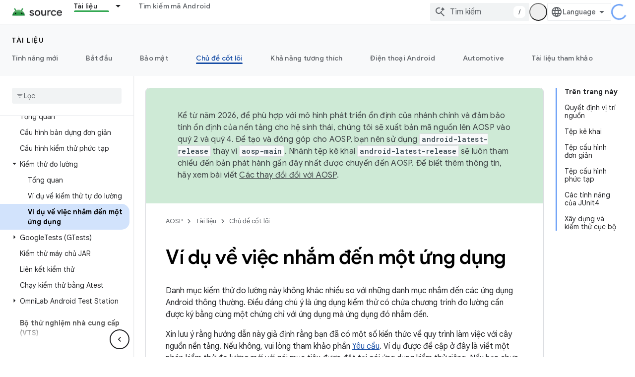

--- FILE ---
content_type: text/html; charset=utf-8
request_url: https://source.android.google.cn/docs/core/tests/development/instr-app-e2e?authuser=0&hl=vi
body_size: 62010
content:









<!doctype html>
<html 
      lang="vi-x-mtfrom-en"
      dir="ltr">
  <head>
    <meta name="google-signin-client-id" content="721724668570-nbkv1cfusk7kk4eni4pjvepaus73b13t.apps.googleusercontent.com"><meta name="google-signin-scope"
          content="profile email"><meta property="og:site_name" content="Android Open Source Project">
    <meta property="og:type" content="website"><meta name="googlebot" content="noindex"><meta name="theme-color" content="#34a853"><meta charset="utf-8">
    <meta content="IE=Edge" http-equiv="X-UA-Compatible">
    <meta name="viewport" content="width=device-width, initial-scale=1">
    

    <link rel="manifest" href="/_pwa/androidsource/manifest.json"
          crossorigin="use-credentials">
    <link rel="preconnect" href="//www.gstatic.cn" crossorigin>
    <link rel="preconnect" href="//fonts.gstatic.cn" crossorigin>
    <link rel="preconnect" href="//fonts.googleapis.cn" crossorigin>
    <link rel="preconnect" href="//apis.google.com" crossorigin>
    <link rel="preconnect" href="//www.google-analytics.com" crossorigin><link rel="stylesheet" href="//fonts.googleapis.cn/css?family=Google+Sans:400,500,600,700|Google+Sans+Text:400,400italic,500,500italic,600,600italic,700,700italic|Roboto+Mono:400,500,700&display=swap">
      <link rel="stylesheet"
            href="//fonts.googleapis.cn/css2?family=Material+Icons&family=Material+Symbols+Outlined&display=block"><link rel="stylesheet" href="//fonts.googleapis.com/css?family=Noto+Sans"><link rel="stylesheet" href="https://www.gstatic.cn/devrel-devsite/prod/v3df8aae39978de8281d519c083a1ff09816fe422ab8f1bf9f8e360a62fb9949d/androidsource/css/app.css">
      
        <link rel="stylesheet" href="https://www.gstatic.cn/devrel-devsite/prod/v3df8aae39978de8281d519c083a1ff09816fe422ab8f1bf9f8e360a62fb9949d/androidsource/css/dark-theme.css" disabled>
      <link rel="shortcut icon" href="https://www.gstatic.cn/devrel-devsite/prod/v3df8aae39978de8281d519c083a1ff09816fe422ab8f1bf9f8e360a62fb9949d/androidsource/images/favicon.png">
    <link rel="apple-touch-icon" href="https://www.gstatic.cn/devrel-devsite/prod/v3df8aae39978de8281d519c083a1ff09816fe422ab8f1bf9f8e360a62fb9949d/androidsource/images/touchicon-180.png"><link rel="canonical" href="https://source.android.google.cn/docs/core/tests/development/instr-app-e2e?hl=vi">
      <link rel="alternate" hreflang="en-cn"
          href="https://source.android.google.cn/docs/core/tests/development/instr-app-e2e" /><link rel="alternate" hreflang="x-default" href="https://source.android.google.cn/docs/core/tests/development/instr-app-e2e" /><link rel="alternate" hreflang="ar-cn"
          href="https://source.android.google.cn/docs/core/tests/development/instr-app-e2e?hl=ar" /><link rel="alternate" hreflang="bn-cn"
          href="https://source.android.google.cn/docs/core/tests/development/instr-app-e2e?hl=bn" /><link rel="alternate" hreflang="zh-Hans-cn"
          href="https://source.android.google.cn/docs/core/tests/development/instr-app-e2e?hl=zh-cn" /><link rel="alternate" hreflang="zh-Hant-cn"
          href="https://source.android.google.cn/docs/core/tests/development/instr-app-e2e?hl=zh-tw" /><link rel="alternate" hreflang="fa-cn"
          href="https://source.android.google.cn/docs/core/tests/development/instr-app-e2e?hl=fa" /><link rel="alternate" hreflang="fr-cn"
          href="https://source.android.google.cn/docs/core/tests/development/instr-app-e2e?hl=fr" /><link rel="alternate" hreflang="de-cn"
          href="https://source.android.google.cn/docs/core/tests/development/instr-app-e2e?hl=de" /><link rel="alternate" hreflang="he-cn"
          href="https://source.android.google.cn/docs/core/tests/development/instr-app-e2e?hl=he" /><link rel="alternate" hreflang="hi-cn"
          href="https://source.android.google.cn/docs/core/tests/development/instr-app-e2e?hl=hi" /><link rel="alternate" hreflang="id-cn"
          href="https://source.android.google.cn/docs/core/tests/development/instr-app-e2e?hl=id" /><link rel="alternate" hreflang="it-cn"
          href="https://source.android.google.cn/docs/core/tests/development/instr-app-e2e?hl=it" /><link rel="alternate" hreflang="ja-cn"
          href="https://source.android.google.cn/docs/core/tests/development/instr-app-e2e?hl=ja" /><link rel="alternate" hreflang="ko-cn"
          href="https://source.android.google.cn/docs/core/tests/development/instr-app-e2e?hl=ko" /><link rel="alternate" hreflang="pl-cn"
          href="https://source.android.google.cn/docs/core/tests/development/instr-app-e2e?hl=pl" /><link rel="alternate" hreflang="pt-BR-cn"
          href="https://source.android.google.cn/docs/core/tests/development/instr-app-e2e?hl=pt-br" /><link rel="alternate" hreflang="ru-cn"
          href="https://source.android.google.cn/docs/core/tests/development/instr-app-e2e?hl=ru" /><link rel="alternate" hreflang="es-419-cn"
          href="https://source.android.google.cn/docs/core/tests/development/instr-app-e2e?hl=es-419" /><link rel="alternate" hreflang="th-cn"
          href="https://source.android.google.cn/docs/core/tests/development/instr-app-e2e?hl=th" /><link rel="alternate" hreflang="tr-cn"
          href="https://source.android.google.cn/docs/core/tests/development/instr-app-e2e?hl=tr" /><link rel="alternate" hreflang="vi-cn"
          href="https://source.android.google.cn/docs/core/tests/development/instr-app-e2e?hl=vi" /><link rel="alternate" hreflang="en"
          href="https://source.android.com/docs/core/tests/development/instr-app-e2e" /><link rel="alternate" hreflang="x-default" href="https://source.android.com/docs/core/tests/development/instr-app-e2e" /><link rel="alternate" hreflang="ar"
          href="https://source.android.com/docs/core/tests/development/instr-app-e2e?hl=ar" /><link rel="alternate" hreflang="bn"
          href="https://source.android.com/docs/core/tests/development/instr-app-e2e?hl=bn" /><link rel="alternate" hreflang="zh-Hans"
          href="https://source.android.com/docs/core/tests/development/instr-app-e2e?hl=zh-cn" /><link rel="alternate" hreflang="zh-Hant"
          href="https://source.android.com/docs/core/tests/development/instr-app-e2e?hl=zh-tw" /><link rel="alternate" hreflang="fa"
          href="https://source.android.com/docs/core/tests/development/instr-app-e2e?hl=fa" /><link rel="alternate" hreflang="fr"
          href="https://source.android.com/docs/core/tests/development/instr-app-e2e?hl=fr" /><link rel="alternate" hreflang="de"
          href="https://source.android.com/docs/core/tests/development/instr-app-e2e?hl=de" /><link rel="alternate" hreflang="he"
          href="https://source.android.com/docs/core/tests/development/instr-app-e2e?hl=he" /><link rel="alternate" hreflang="hi"
          href="https://source.android.com/docs/core/tests/development/instr-app-e2e?hl=hi" /><link rel="alternate" hreflang="id"
          href="https://source.android.com/docs/core/tests/development/instr-app-e2e?hl=id" /><link rel="alternate" hreflang="it"
          href="https://source.android.com/docs/core/tests/development/instr-app-e2e?hl=it" /><link rel="alternate" hreflang="ja"
          href="https://source.android.com/docs/core/tests/development/instr-app-e2e?hl=ja" /><link rel="alternate" hreflang="ko"
          href="https://source.android.com/docs/core/tests/development/instr-app-e2e?hl=ko" /><link rel="alternate" hreflang="pl"
          href="https://source.android.com/docs/core/tests/development/instr-app-e2e?hl=pl" /><link rel="alternate" hreflang="pt-BR"
          href="https://source.android.com/docs/core/tests/development/instr-app-e2e?hl=pt-br" /><link rel="alternate" hreflang="ru"
          href="https://source.android.com/docs/core/tests/development/instr-app-e2e?hl=ru" /><link rel="alternate" hreflang="es-419"
          href="https://source.android.com/docs/core/tests/development/instr-app-e2e?hl=es-419" /><link rel="alternate" hreflang="th"
          href="https://source.android.com/docs/core/tests/development/instr-app-e2e?hl=th" /><link rel="alternate" hreflang="tr"
          href="https://source.android.com/docs/core/tests/development/instr-app-e2e?hl=tr" /><link rel="alternate" hreflang="vi"
          href="https://source.android.com/docs/core/tests/development/instr-app-e2e?hl=vi" /><title>Ví dụ về việc nhắm đến một ứng dụng &nbsp;|&nbsp; Android Open Source Project</title>

<meta property="og:title" content="Ví dụ về việc nhắm đến một ứng dụng &nbsp;|&nbsp; Android Open Source Project"><meta property="og:url" content="https://source.android.google.cn/docs/core/tests/development/instr-app-e2e?hl=vi"><meta property="og:locale" content="vi"><script type="application/ld+json">
  {
    "@context": "https://schema.org",
    "@type": "Article",
    
    "headline": "Ví dụ về việc nhắm đến một ứng dụng"
  }
</script><link rel="alternate machine-translated-from" hreflang="en"
        href="https://source.android.google.cn/docs/core/tests/development/instr-app-e2e?hl=en&amp;authuser=0">
  

  

  

  


    
      <link rel="stylesheet" href="/extras.css"></head>
  <body class="color-scheme--light"
        template="page"
        theme="androidsource-theme"
        type="article"
        
        appearance
        
        layout="docs"
        
        block-apix
        
        
        
        display-toc
        pending>
  
    <devsite-progress type="indeterminate" id="app-progress"></devsite-progress>
  
  
    <a href="#main-content" class="skip-link button">
      
      Chuyển ngay đến nội dung chính
    </a>
    <section class="devsite-wrapper">
      <devsite-cookie-notification-bar></devsite-cookie-notification-bar><devsite-header role="banner" keep-tabs-visible>
  
    





















<div class="devsite-header--inner" data-nosnippet>
  <div class="devsite-top-logo-row-wrapper-wrapper">
    <div class="devsite-top-logo-row-wrapper">
      <div class="devsite-top-logo-row">
        <button type="button" id="devsite-hamburger-menu"
          class="devsite-header-icon-button button-flat material-icons gc-analytics-event"
          data-category="Site-Wide Custom Events"
          data-label="Navigation menu button"
          visually-hidden
          aria-label="Mở trình đơn">
        </button>
        
<div class="devsite-product-name-wrapper">

  <a href="/" class="devsite-site-logo-link gc-analytics-event"
   data-category="Site-Wide Custom Events" data-label="Site logo" track-type="globalNav"
   track-name="androidOpenSourceProject" track-metadata-position="nav"
   track-metadata-eventDetail="nav">
  
  <picture>
    
    <img src="https://www.gstatic.cn/devrel-devsite/prod/v3df8aae39978de8281d519c083a1ff09816fe422ab8f1bf9f8e360a62fb9949d/androidsource/images/lockup.png" class="devsite-site-logo" alt="Android Open Source Project">
  </picture>
  
</a>



  
  
  <span class="devsite-product-name">
    <ul class="devsite-breadcrumb-list"
  >
  
  <li class="devsite-breadcrumb-item
             ">
    
    
    
      
      
    
  </li>
  
</ul>
  </span>

</div>
        <div class="devsite-top-logo-row-middle">
          <div class="devsite-header-upper-tabs">
            
              
              
  <devsite-tabs class="upper-tabs">

    <nav class="devsite-tabs-wrapper" aria-label="Thẻ cấp trên">
      
        
          <tab class="devsite-dropdown
    
    devsite-active
    
    ">
  
    <a href="https://source.android.google.cn/docs?authuser=0&amp;hl=vi"
    class="devsite-tabs-content gc-analytics-event "
      track-metadata-eventdetail="https://source.android.google.cn/docs?authuser=0&amp;hl=vi"
    
       track-type="nav"
       track-metadata-position="nav - tài liệu"
       track-metadata-module="primary nav"
       aria-label="Tài liệu, selected" 
       
         
           data-category="Site-Wide Custom Events"
         
           data-label="Tab: Tài liệu"
         
           track-name="tài liệu"
         
       >
    Tài liệu
  
    </a>
    
      <button
         aria-haspopup="menu"
         aria-expanded="false"
         aria-label="Trình đơn thả xuống cho Tài liệu"
         track-type="nav"
         track-metadata-eventdetail="https://source.android.google.cn/docs?authuser=0&amp;hl=vi"
         track-metadata-position="nav - tài liệu"
         track-metadata-module="primary nav"
         
          
            data-category="Site-Wide Custom Events"
          
            data-label="Tab: Tài liệu"
          
            track-name="tài liệu"
          
        
         class="devsite-tabs-dropdown-toggle devsite-icon devsite-icon-arrow-drop-down"></button>
    
  
  <div class="devsite-tabs-dropdown" role="menu" aria-label="submenu" hidden>
    
    <div class="devsite-tabs-dropdown-content">
      
        <div class="devsite-tabs-dropdown-column
                    android-source-tabs-dropdown-column-small">
          
            <ul class="devsite-tabs-dropdown-section
                       ">
              
                <li class="devsite-nav-title" role="heading" tooltip>Có gì mới?</li>
              
              
              
                <li class="devsite-nav-item">
                  <a href="https://source.android.google.cn/docs/whatsnew/release-notes?authuser=0&amp;hl=vi"
                    
                     track-type="nav"
                     track-metadata-eventdetail="https://source.android.google.cn/docs/whatsnew/release-notes?authuser=0&amp;hl=vi"
                     track-metadata-position="nav - tài liệu"
                     track-metadata-module="tertiary nav"
                     
                       track-metadata-module_headline="có gì mới?"
                     
                     tooltip
                  >
                    
                    <div class="devsite-nav-item-title">
                      Ghi chú phát hành
                    </div>
                    
                  </a>
                </li>
              
                <li class="devsite-nav-item">
                  <a href="https://source.android.google.cn/docs/whatsnew/latest-security-bulletins?authuser=0&amp;hl=vi"
                    
                     track-type="nav"
                     track-metadata-eventdetail="https://source.android.google.cn/docs/whatsnew/latest-security-bulletins?authuser=0&amp;hl=vi"
                     track-metadata-position="nav - tài liệu"
                     track-metadata-module="tertiary nav"
                     
                       track-metadata-module_headline="có gì mới?"
                     
                     tooltip
                  >
                    
                    <div class="devsite-nav-item-title">
                      Bản tin bảo mật mới nhất
                    </div>
                    
                  </a>
                </li>
              
                <li class="devsite-nav-item">
                  <a href="https://source.android.google.cn/docs/whatsnew/latest-cdd?authuser=0&amp;hl=vi"
                    
                     track-type="nav"
                     track-metadata-eventdetail="https://source.android.google.cn/docs/whatsnew/latest-cdd?authuser=0&amp;hl=vi"
                     track-metadata-position="nav - tài liệu"
                     track-metadata-module="tertiary nav"
                     
                       track-metadata-module_headline="có gì mới?"
                     
                     tooltip
                  >
                    
                    <div class="devsite-nav-item-title">
                      Tài liệu định nghĩa về khả năng tương thích (CDD) mới nhất
                    </div>
                    
                  </a>
                </li>
              
                <li class="devsite-nav-item">
                  <a href="https://source.android.google.cn/docs/whatsnew/site-updates?authuser=0&amp;hl=vi"
                    
                     track-type="nav"
                     track-metadata-eventdetail="https://source.android.google.cn/docs/whatsnew/site-updates?authuser=0&amp;hl=vi"
                     track-metadata-position="nav - tài liệu"
                     track-metadata-module="tertiary nav"
                     
                       track-metadata-module_headline="có gì mới?"
                     
                     tooltip
                  >
                    
                    <div class="devsite-nav-item-title">
                      Bản cập nhật trang web
                    </div>
                    
                  </a>
                </li>
              
            </ul>
          
            <ul class="devsite-tabs-dropdown-section
                       ">
              
                <li class="devsite-nav-title" role="heading" tooltip>Bắt đầu</li>
              
              
              
                <li class="devsite-nav-item">
                  <a href="https://source.android.google.cn/docs/setup/about?authuser=0&amp;hl=vi"
                    
                     track-type="nav"
                     track-metadata-eventdetail="https://source.android.google.cn/docs/setup/about?authuser=0&amp;hl=vi"
                     track-metadata-position="nav - tài liệu"
                     track-metadata-module="tertiary nav"
                     
                       track-metadata-module_headline="có gì mới?"
                     
                     tooltip
                  >
                    
                    <div class="devsite-nav-item-title">
                      Giới thiệu
                    </div>
                    
                  </a>
                </li>
              
                <li class="devsite-nav-item">
                  <a href="https://source.android.google.cn/docs/setup/start?authuser=0&amp;hl=vi"
                    
                     track-type="nav"
                     track-metadata-eventdetail="https://source.android.google.cn/docs/setup/start?authuser=0&amp;hl=vi"
                     track-metadata-position="nav - tài liệu"
                     track-metadata-module="tertiary nav"
                     
                       track-metadata-module_headline="có gì mới?"
                     
                     tooltip
                  >
                    
                    <div class="devsite-nav-item-title">
                      Bắt đầu
                    </div>
                    
                  </a>
                </li>
              
                <li class="devsite-nav-item">
                  <a href="https://source.android.google.cn/docs/setup/download?authuser=0&amp;hl=vi"
                    
                     track-type="nav"
                     track-metadata-eventdetail="https://source.android.google.cn/docs/setup/download?authuser=0&amp;hl=vi"
                     track-metadata-position="nav - tài liệu"
                     track-metadata-module="tertiary nav"
                     
                       track-metadata-module_headline="có gì mới?"
                     
                     tooltip
                  >
                    
                    <div class="devsite-nav-item-title">
                      Tải xuống
                    </div>
                    
                  </a>
                </li>
              
                <li class="devsite-nav-item">
                  <a href="https://source.android.google.cn/docs/setup/build?authuser=0&amp;hl=vi"
                    
                     track-type="nav"
                     track-metadata-eventdetail="https://source.android.google.cn/docs/setup/build?authuser=0&amp;hl=vi"
                     track-metadata-position="nav - tài liệu"
                     track-metadata-module="tertiary nav"
                     
                       track-metadata-module_headline="có gì mới?"
                     
                     tooltip
                  >
                    
                    <div class="devsite-nav-item-title">
                      Tạo
                    </div>
                    
                  </a>
                </li>
              
                <li class="devsite-nav-item">
                  <a href="https://source.android.google.cn/docs/setup/test?authuser=0&amp;hl=vi"
                    
                     track-type="nav"
                     track-metadata-eventdetail="https://source.android.google.cn/docs/setup/test?authuser=0&amp;hl=vi"
                     track-metadata-position="nav - tài liệu"
                     track-metadata-module="tertiary nav"
                     
                       track-metadata-module_headline="có gì mới?"
                     
                     tooltip
                  >
                    
                    <div class="devsite-nav-item-title">
                      Kiểm thử
                    </div>
                    
                  </a>
                </li>
              
                <li class="devsite-nav-item">
                  <a href="https://source.android.google.cn/docs/setup/create/coding-tasks?authuser=0&amp;hl=vi"
                    
                     track-type="nav"
                     track-metadata-eventdetail="https://source.android.google.cn/docs/setup/create/coding-tasks?authuser=0&amp;hl=vi"
                     track-metadata-position="nav - tài liệu"
                     track-metadata-module="tertiary nav"
                     
                       track-metadata-module_headline="có gì mới?"
                     
                     tooltip
                  >
                    
                    <div class="devsite-nav-item-title">
                      Tạo
                    </div>
                    
                  </a>
                </li>
              
                <li class="devsite-nav-item">
                  <a href="https://source.android.google.cn/docs/setup/contribute?authuser=0&amp;hl=vi"
                    
                     track-type="nav"
                     track-metadata-eventdetail="https://source.android.google.cn/docs/setup/contribute?authuser=0&amp;hl=vi"
                     track-metadata-position="nav - tài liệu"
                     track-metadata-module="tertiary nav"
                     
                       track-metadata-module_headline="có gì mới?"
                     
                     tooltip
                  >
                    
                    <div class="devsite-nav-item-title">
                      Đóng góp
                    </div>
                    
                  </a>
                </li>
              
                <li class="devsite-nav-item">
                  <a href="https://source.android.google.cn/docs/setup/community/cofc?authuser=0&amp;hl=vi"
                    
                     track-type="nav"
                     track-metadata-eventdetail="https://source.android.google.cn/docs/setup/community/cofc?authuser=0&amp;hl=vi"
                     track-metadata-position="nav - tài liệu"
                     track-metadata-module="tertiary nav"
                     
                       track-metadata-module_headline="có gì mới?"
                     
                     tooltip
                  >
                    
                    <div class="devsite-nav-item-title">
                      Cộng đồng
                    </div>
                    
                  </a>
                </li>
              
                <li class="devsite-nav-item">
                  <a href="https://source.android.google.cn/docs/setup/reference?authuser=0&amp;hl=vi"
                    
                     track-type="nav"
                     track-metadata-eventdetail="https://source.android.google.cn/docs/setup/reference?authuser=0&amp;hl=vi"
                     track-metadata-position="nav - tài liệu"
                     track-metadata-module="tertiary nav"
                     
                       track-metadata-module_headline="có gì mới?"
                     
                     tooltip
                  >
                    
                    <div class="devsite-nav-item-title">
                      Công cụ, bản dựng và tài liệu tham khảo liên quan
                    </div>
                    
                  </a>
                </li>
              
            </ul>
          
            <ul class="devsite-tabs-dropdown-section
                       ">
              
                <li class="devsite-nav-title" role="heading" tooltip>Bảo mật</li>
              
              
              
                <li class="devsite-nav-item">
                  <a href="https://source.android.google.cn/docs/security/overview?authuser=0&amp;hl=vi"
                    
                     track-type="nav"
                     track-metadata-eventdetail="https://source.android.google.cn/docs/security/overview?authuser=0&amp;hl=vi"
                     track-metadata-position="nav - tài liệu"
                     track-metadata-module="tertiary nav"
                     
                       track-metadata-module_headline="có gì mới?"
                     
                     tooltip
                  >
                    
                    <div class="devsite-nav-item-title">
                      Tổng quan
                    </div>
                    
                  </a>
                </li>
              
                <li class="devsite-nav-item">
                  <a href="https://source.android.google.cn/docs/security/bulletin?authuser=0&amp;hl=vi"
                    
                     track-type="nav"
                     track-metadata-eventdetail="https://source.android.google.cn/docs/security/bulletin?authuser=0&amp;hl=vi"
                     track-metadata-position="nav - tài liệu"
                     track-metadata-module="tertiary nav"
                     
                       track-metadata-module_headline="có gì mới?"
                     
                     tooltip
                  >
                    
                    <div class="devsite-nav-item-title">
                      Bản tin
                    </div>
                    
                  </a>
                </li>
              
                <li class="devsite-nav-item">
                  <a href="https://source.android.google.cn/docs/security/features?authuser=0&amp;hl=vi"
                    
                     track-type="nav"
                     track-metadata-eventdetail="https://source.android.google.cn/docs/security/features?authuser=0&amp;hl=vi"
                     track-metadata-position="nav - tài liệu"
                     track-metadata-module="tertiary nav"
                     
                       track-metadata-module_headline="có gì mới?"
                     
                     tooltip
                  >
                    
                    <div class="devsite-nav-item-title">
                      Tính năng
                    </div>
                    
                  </a>
                </li>
              
                <li class="devsite-nav-item">
                  <a href="https://source.android.google.cn/docs/security/test/fuzz-sanitize?authuser=0&amp;hl=vi"
                    
                     track-type="nav"
                     track-metadata-eventdetail="https://source.android.google.cn/docs/security/test/fuzz-sanitize?authuser=0&amp;hl=vi"
                     track-metadata-position="nav - tài liệu"
                     track-metadata-module="tertiary nav"
                     
                       track-metadata-module_headline="có gì mới?"
                     
                     tooltip
                  >
                    
                    <div class="devsite-nav-item-title">
                      Kiểm thử
                    </div>
                    
                  </a>
                </li>
              
                <li class="devsite-nav-item">
                  <a href="https://source.android.google.cn/docs/security/best-practices?authuser=0&amp;hl=vi"
                    
                     track-type="nav"
                     track-metadata-eventdetail="https://source.android.google.cn/docs/security/best-practices?authuser=0&amp;hl=vi"
                     track-metadata-position="nav - tài liệu"
                     track-metadata-module="tertiary nav"
                     
                       track-metadata-module_headline="có gì mới?"
                     
                     tooltip
                  >
                    
                    <div class="devsite-nav-item-title">
                      Các phương pháp hay nhất
                    </div>
                    
                  </a>
                </li>
              
            </ul>
          
        </div>
      
        <div class="devsite-tabs-dropdown-column
                    android-source-tabs-dropdown-column-small">
          
            <ul class="devsite-tabs-dropdown-section
                       ">
              
                <li class="devsite-nav-title" role="heading" tooltip>Chủ đề cốt lõi</li>
              
              
              
                <li class="devsite-nav-item">
                  <a href="https://source.android.google.cn/docs/core/architecture?authuser=0&amp;hl=vi"
                    
                     track-type="nav"
                     track-metadata-eventdetail="https://source.android.google.cn/docs/core/architecture?authuser=0&amp;hl=vi"
                     track-metadata-position="nav - tài liệu"
                     track-metadata-module="tertiary nav"
                     
                       track-metadata-module_headline="chủ đề cốt lõi"
                     
                     tooltip
                  >
                    
                    <div class="devsite-nav-item-title">
                      Cấu trúc
                    </div>
                    
                  </a>
                </li>
              
                <li class="devsite-nav-item">
                  <a href="https://source.android.google.cn/docs/core/audio?authuser=0&amp;hl=vi"
                    
                     track-type="nav"
                     track-metadata-eventdetail="https://source.android.google.cn/docs/core/audio?authuser=0&amp;hl=vi"
                     track-metadata-position="nav - tài liệu"
                     track-metadata-module="tertiary nav"
                     
                       track-metadata-module_headline="chủ đề cốt lõi"
                     
                     tooltip
                  >
                    
                    <div class="devsite-nav-item-title">
                      Âm thanh
                    </div>
                    
                  </a>
                </li>
              
                <li class="devsite-nav-item">
                  <a href="https://source.android.google.cn/docs/core/camera?authuser=0&amp;hl=vi"
                    
                     track-type="nav"
                     track-metadata-eventdetail="https://source.android.google.cn/docs/core/camera?authuser=0&amp;hl=vi"
                     track-metadata-position="nav - tài liệu"
                     track-metadata-module="tertiary nav"
                     
                       track-metadata-module_headline="chủ đề cốt lõi"
                     
                     tooltip
                  >
                    
                    <div class="devsite-nav-item-title">
                      Camera
                    </div>
                    
                  </a>
                </li>
              
                <li class="devsite-nav-item">
                  <a href="https://source.android.google.cn/docs/core/connect?authuser=0&amp;hl=vi"
                    
                     track-type="nav"
                     track-metadata-eventdetail="https://source.android.google.cn/docs/core/connect?authuser=0&amp;hl=vi"
                     track-metadata-position="nav - tài liệu"
                     track-metadata-module="tertiary nav"
                     
                       track-metadata-module_headline="chủ đề cốt lõi"
                     
                     tooltip
                  >
                    
                    <div class="devsite-nav-item-title">
                      Khả năng kết nối
                    </div>
                    
                  </a>
                </li>
              
                <li class="devsite-nav-item">
                  <a href="https://source.android.google.cn/docs/core/data?authuser=0&amp;hl=vi"
                    
                     track-type="nav"
                     track-metadata-eventdetail="https://source.android.google.cn/docs/core/data?authuser=0&amp;hl=vi"
                     track-metadata-position="nav - tài liệu"
                     track-metadata-module="tertiary nav"
                     
                       track-metadata-module_headline="chủ đề cốt lõi"
                     
                     tooltip
                  >
                    
                    <div class="devsite-nav-item-title">
                      Dữ liệu
                    </div>
                    
                  </a>
                </li>
              
                <li class="devsite-nav-item">
                  <a href="https://source.android.google.cn/docs/core/display?authuser=0&amp;hl=vi"
                    
                     track-type="nav"
                     track-metadata-eventdetail="https://source.android.google.cn/docs/core/display?authuser=0&amp;hl=vi"
                     track-metadata-position="nav - tài liệu"
                     track-metadata-module="tertiary nav"
                     
                       track-metadata-module_headline="chủ đề cốt lõi"
                     
                     tooltip
                  >
                    
                    <div class="devsite-nav-item-title">
                      Màn hình
                    </div>
                    
                  </a>
                </li>
              
                <li class="devsite-nav-item">
                  <a href="https://source.android.google.cn/docs/core/fonts/custom-font-fallback?authuser=0&amp;hl=vi"
                    
                     track-type="nav"
                     track-metadata-eventdetail="https://source.android.google.cn/docs/core/fonts/custom-font-fallback?authuser=0&amp;hl=vi"
                     track-metadata-position="nav - tài liệu"
                     track-metadata-module="tertiary nav"
                     
                       track-metadata-module_headline="chủ đề cốt lõi"
                     
                     tooltip
                  >
                    
                    <div class="devsite-nav-item-title">
                      Phông chữ
                    </div>
                    
                  </a>
                </li>
              
                <li class="devsite-nav-item">
                  <a href="https://source.android.google.cn/docs/core/graphics?authuser=0&amp;hl=vi"
                    
                     track-type="nav"
                     track-metadata-eventdetail="https://source.android.google.cn/docs/core/graphics?authuser=0&amp;hl=vi"
                     track-metadata-position="nav - tài liệu"
                     track-metadata-module="tertiary nav"
                     
                       track-metadata-module_headline="chủ đề cốt lõi"
                     
                     tooltip
                  >
                    
                    <div class="devsite-nav-item-title">
                      Đồ hoạ
                    </div>
                    
                  </a>
                </li>
              
                <li class="devsite-nav-item">
                  <a href="https://source.android.google.cn/docs/core/interaction?authuser=0&amp;hl=vi"
                    
                     track-type="nav"
                     track-metadata-eventdetail="https://source.android.google.cn/docs/core/interaction?authuser=0&amp;hl=vi"
                     track-metadata-position="nav - tài liệu"
                     track-metadata-module="tertiary nav"
                     
                       track-metadata-module_headline="chủ đề cốt lõi"
                     
                     tooltip
                  >
                    
                    <div class="devsite-nav-item-title">
                      Tương tác
                    </div>
                    
                  </a>
                </li>
              
                <li class="devsite-nav-item">
                  <a href="https://source.android.google.cn/docs/core/media?authuser=0&amp;hl=vi"
                    
                     track-type="nav"
                     track-metadata-eventdetail="https://source.android.google.cn/docs/core/media?authuser=0&amp;hl=vi"
                     track-metadata-position="nav - tài liệu"
                     track-metadata-module="tertiary nav"
                     
                       track-metadata-module_headline="chủ đề cốt lõi"
                     
                     tooltip
                  >
                    
                    <div class="devsite-nav-item-title">
                      Nội dung nghe nhìn
                    </div>
                    
                  </a>
                </li>
              
                <li class="devsite-nav-item">
                  <a href="https://source.android.google.cn/docs/core/perf?authuser=0&amp;hl=vi"
                    
                     track-type="nav"
                     track-metadata-eventdetail="https://source.android.google.cn/docs/core/perf?authuser=0&amp;hl=vi"
                     track-metadata-position="nav - tài liệu"
                     track-metadata-module="tertiary nav"
                     
                       track-metadata-module_headline="chủ đề cốt lõi"
                     
                     tooltip
                  >
                    
                    <div class="devsite-nav-item-title">
                      Hiệu suất
                    </div>
                    
                  </a>
                </li>
              
                <li class="devsite-nav-item">
                  <a href="https://source.android.google.cn/docs/core/permissions?authuser=0&amp;hl=vi"
                    
                     track-type="nav"
                     track-metadata-eventdetail="https://source.android.google.cn/docs/core/permissions?authuser=0&amp;hl=vi"
                     track-metadata-position="nav - tài liệu"
                     track-metadata-module="tertiary nav"
                     
                       track-metadata-module_headline="chủ đề cốt lõi"
                     
                     tooltip
                  >
                    
                    <div class="devsite-nav-item-title">
                      Quyền
                    </div>
                    
                  </a>
                </li>
              
                <li class="devsite-nav-item">
                  <a href="https://source.android.google.cn/docs/core/power?authuser=0&amp;hl=vi"
                    
                     track-type="nav"
                     track-metadata-eventdetail="https://source.android.google.cn/docs/core/power?authuser=0&amp;hl=vi"
                     track-metadata-position="nav - tài liệu"
                     track-metadata-module="tertiary nav"
                     
                       track-metadata-module_headline="chủ đề cốt lõi"
                     
                     tooltip
                  >
                    
                    <div class="devsite-nav-item-title">
                      Điện năng
                    </div>
                    
                  </a>
                </li>
              
                <li class="devsite-nav-item">
                  <a href="https://source.android.google.cn/docs/core/runtime?authuser=0&amp;hl=vi"
                    
                     track-type="nav"
                     track-metadata-eventdetail="https://source.android.google.cn/docs/core/runtime?authuser=0&amp;hl=vi"
                     track-metadata-position="nav - tài liệu"
                     track-metadata-module="tertiary nav"
                     
                       track-metadata-module_headline="chủ đề cốt lõi"
                     
                     tooltip
                  >
                    
                    <div class="devsite-nav-item-title">
                      Thời gian chạy
                    </div>
                    
                  </a>
                </li>
              
                <li class="devsite-nav-item">
                  <a href="https://source.android.google.cn/docs/core/settings?authuser=0&amp;hl=vi"
                    
                     track-type="nav"
                     track-metadata-eventdetail="https://source.android.google.cn/docs/core/settings?authuser=0&amp;hl=vi"
                     track-metadata-position="nav - tài liệu"
                     track-metadata-module="tertiary nav"
                     
                       track-metadata-module_headline="chủ đề cốt lõi"
                     
                     tooltip
                  >
                    
                    <div class="devsite-nav-item-title">
                      Cài đặt
                    </div>
                    
                  </a>
                </li>
              
                <li class="devsite-nav-item">
                  <a href="https://source.android.google.cn/docs/core/storage?authuser=0&amp;hl=vi"
                    
                     track-type="nav"
                     track-metadata-eventdetail="https://source.android.google.cn/docs/core/storage?authuser=0&amp;hl=vi"
                     track-metadata-position="nav - tài liệu"
                     track-metadata-module="tertiary nav"
                     
                       track-metadata-module_headline="chủ đề cốt lõi"
                     
                     tooltip
                  >
                    
                    <div class="devsite-nav-item-title">
                      Storage
                    </div>
                    
                  </a>
                </li>
              
                <li class="devsite-nav-item">
                  <a href="https://source.android.google.cn/docs/core/tests?authuser=0&amp;hl=vi"
                    
                     track-type="nav"
                     track-metadata-eventdetail="https://source.android.google.cn/docs/core/tests?authuser=0&amp;hl=vi"
                     track-metadata-position="nav - tài liệu"
                     track-metadata-module="tertiary nav"
                     
                       track-metadata-module_headline="chủ đề cốt lõi"
                     
                     tooltip
                  >
                    
                    <div class="devsite-nav-item-title">
                      Kiểm thử
                    </div>
                    
                  </a>
                </li>
              
                <li class="devsite-nav-item">
                  <a href="https://source.android.google.cn/docs/core/ota?authuser=0&amp;hl=vi"
                    
                     track-type="nav"
                     track-metadata-eventdetail="https://source.android.google.cn/docs/core/ota?authuser=0&amp;hl=vi"
                     track-metadata-position="nav - tài liệu"
                     track-metadata-module="tertiary nav"
                     
                       track-metadata-module_headline="chủ đề cốt lõi"
                     
                     tooltip
                  >
                    
                    <div class="devsite-nav-item-title">
                      Nội dung cập nhật
                    </div>
                    
                  </a>
                </li>
              
                <li class="devsite-nav-item">
                  <a href="https://source.android.google.cn/docs/core/virtualization?authuser=0&amp;hl=vi"
                    
                     track-type="nav"
                     track-metadata-eventdetail="https://source.android.google.cn/docs/core/virtualization?authuser=0&amp;hl=vi"
                     track-metadata-position="nav - tài liệu"
                     track-metadata-module="tertiary nav"
                     
                       track-metadata-module_headline="chủ đề cốt lõi"
                     
                     tooltip
                  >
                    
                    <div class="devsite-nav-item-title">
                      Ảo hóa
                    </div>
                    
                  </a>
                </li>
              
            </ul>
          
        </div>
      
        <div class="devsite-tabs-dropdown-column
                    android-source-tabs-dropdown-column-small">
          
            <ul class="devsite-tabs-dropdown-section
                       ">
              
                <li class="devsite-nav-title" role="heading" tooltip>Khả năng tương thích</li>
              
              
              
                <li class="devsite-nav-item">
                  <a href="https://source.android.google.cn/docs/compatibility/cdd?authuser=0&amp;hl=vi"
                    
                     track-type="nav"
                     track-metadata-eventdetail="https://source.android.google.cn/docs/compatibility/cdd?authuser=0&amp;hl=vi"
                     track-metadata-position="nav - tài liệu"
                     track-metadata-module="tertiary nav"
                     
                       track-metadata-module_headline="khả năng tương thích"
                     
                     tooltip
                  >
                    
                    <div class="devsite-nav-item-title">
                      Tài liệu định nghĩa về khả năng tương thích (CDD)
                    </div>
                    
                  </a>
                </li>
              
                <li class="devsite-nav-item">
                  <a href="https://source.android.google.cn/docs/compatibility/cts?authuser=0&amp;hl=vi"
                    
                     track-type="nav"
                     track-metadata-eventdetail="https://source.android.google.cn/docs/compatibility/cts?authuser=0&amp;hl=vi"
                     track-metadata-position="nav - tài liệu"
                     track-metadata-module="tertiary nav"
                     
                       track-metadata-module_headline="khả năng tương thích"
                     
                     tooltip
                  >
                    
                    <div class="devsite-nav-item-title">
                      Bộ kiểm tra tính tương thích (CTS)
                    </div>
                    
                  </a>
                </li>
              
            </ul>
          
            <ul class="devsite-tabs-dropdown-section
                       ">
              
                <li class="devsite-nav-title" role="heading" tooltip>Điện thoại Android</li>
              
              
              
                <li class="devsite-nav-item">
                  <a href="https://source.android.google.cn/docs/devices/cuttlefish?authuser=0&amp;hl=vi"
                    
                     track-type="nav"
                     track-metadata-eventdetail="https://source.android.google.cn/docs/devices/cuttlefish?authuser=0&amp;hl=vi"
                     track-metadata-position="nav - tài liệu"
                     track-metadata-module="tertiary nav"
                     
                       track-metadata-module_headline="khả năng tương thích"
                     
                     tooltip
                  >
                    
                    <div class="devsite-nav-item-title">
                      Mực nang
                    </div>
                    
                  </a>
                </li>
              
                <li class="devsite-nav-item">
                  <a href="https://source.android.google.cn/docs/devices/admin?authuser=0&amp;hl=vi"
                    
                     track-type="nav"
                     track-metadata-eventdetail="https://source.android.google.cn/docs/devices/admin?authuser=0&amp;hl=vi"
                     track-metadata-position="nav - tài liệu"
                     track-metadata-module="tertiary nav"
                     
                       track-metadata-module_headline="khả năng tương thích"
                     
                     tooltip
                  >
                    
                    <div class="devsite-nav-item-title">
                      Doanh nghiệp
                    </div>
                    
                  </a>
                </li>
              
                <li class="devsite-nav-item">
                  <a href="https://source.android.google.cn/docs/devices/tv?authuser=0&amp;hl=vi"
                    
                     track-type="nav"
                     track-metadata-eventdetail="https://source.android.google.cn/docs/devices/tv?authuser=0&amp;hl=vi"
                     track-metadata-position="nav - tài liệu"
                     track-metadata-module="tertiary nav"
                     
                       track-metadata-module_headline="khả năng tương thích"
                     
                     tooltip
                  >
                    
                    <div class="devsite-nav-item-title">
                      TV
                    </div>
                    
                  </a>
                </li>
              
            </ul>
          
            <ul class="devsite-tabs-dropdown-section
                       ">
              
                <li class="devsite-nav-title" role="heading" tooltip>Automotive</li>
              
              
              
                <li class="devsite-nav-item">
                  <a href="https://source.android.google.cn/docs/automotive/start/what_automotive?authuser=0&amp;hl=vi"
                    
                     track-type="nav"
                     track-metadata-eventdetail="https://source.android.google.cn/docs/automotive/start/what_automotive?authuser=0&amp;hl=vi"
                     track-metadata-position="nav - tài liệu"
                     track-metadata-module="tertiary nav"
                     
                       track-metadata-module_headline="khả năng tương thích"
                     
                     tooltip
                  >
                    
                    <div class="devsite-nav-item-title">
                      Bắt đầu
                    </div>
                    
                  </a>
                </li>
              
                <li class="devsite-nav-item">
                  <a href="https://source.android.google.cn/docs/automotive/guidelines?authuser=0&amp;hl=vi"
                    
                     track-type="nav"
                     track-metadata-eventdetail="https://source.android.google.cn/docs/automotive/guidelines?authuser=0&amp;hl=vi"
                     track-metadata-position="nav - tài liệu"
                     track-metadata-module="tertiary nav"
                     
                       track-metadata-module_headline="khả năng tương thích"
                     
                     tooltip
                  >
                    
                    <div class="devsite-nav-item-title">
                      Nguyên tắc phát triển
                    </div>
                    
                  </a>
                </li>
              
                <li class="devsite-nav-item">
                  <a href="https://source.android.google.cn/docs/automotive/dev-tools?authuser=0&amp;hl=vi"
                    
                     track-type="nav"
                     track-metadata-eventdetail="https://source.android.google.cn/docs/automotive/dev-tools?authuser=0&amp;hl=vi"
                     track-metadata-position="nav - tài liệu"
                     track-metadata-module="tertiary nav"
                     
                       track-metadata-module_headline="khả năng tương thích"
                     
                     tooltip
                  >
                    
                    <div class="devsite-nav-item-title">
                      Công cụ Phát triển
                    </div>
                    
                  </a>
                </li>
              
                <li class="devsite-nav-item">
                  <a href="https://source.android.google.cn/docs/automotive/tools?authuser=0&amp;hl=vi"
                    
                     track-type="nav"
                     track-metadata-eventdetail="https://source.android.google.cn/docs/automotive/tools?authuser=0&amp;hl=vi"
                     track-metadata-position="nav - tài liệu"
                     track-metadata-module="tertiary nav"
                     
                       track-metadata-module_headline="khả năng tương thích"
                     
                     tooltip
                  >
                    
                    <div class="devsite-nav-item-title">
                      Công cụ và cơ sở hạ tầng kiểm thử
                    </div>
                    
                  </a>
                </li>
              
                <li class="devsite-nav-item">
                  <a href="https://source.android.google.cn/docs/automotive/start/releases?authuser=0&amp;hl=vi"
                    
                     track-type="nav"
                     track-metadata-eventdetail="https://source.android.google.cn/docs/automotive/start/releases?authuser=0&amp;hl=vi"
                     track-metadata-position="nav - tài liệu"
                     track-metadata-module="tertiary nav"
                     
                       track-metadata-module_headline="khả năng tương thích"
                     
                     tooltip
                  >
                    
                    <div class="devsite-nav-item-title">
                      Thông tin chi tiết về bản phát hành
                    </div>
                    
                  </a>
                </li>
              
            </ul>
          
            <ul class="devsite-tabs-dropdown-section
                       ">
              
                <li class="devsite-nav-title" role="heading" tooltip>Tài liệu tham khảo</li>
              
              
              
                <li class="devsite-nav-item">
                  <a href="https://source.android.google.cn/reference/hidl?authuser=0&amp;hl=vi"
                    
                     track-type="nav"
                     track-metadata-eventdetail="https://source.android.google.cn/reference/hidl?authuser=0&amp;hl=vi"
                     track-metadata-position="nav - tài liệu"
                     track-metadata-module="tertiary nav"
                     
                       track-metadata-module_headline="khả năng tương thích"
                     
                     tooltip
                  >
                    
                    <div class="devsite-nav-item-title">
                      HIDL
                    </div>
                    
                  </a>
                </li>
              
                <li class="devsite-nav-item">
                  <a href="https://source.android.google.cn/reference/hal?authuser=0&amp;hl=vi"
                    
                     track-type="nav"
                     track-metadata-eventdetail="https://source.android.google.cn/reference/hal?authuser=0&amp;hl=vi"
                     track-metadata-position="nav - tài liệu"
                     track-metadata-module="tertiary nav"
                     
                       track-metadata-module_headline="khả năng tương thích"
                     
                     tooltip
                  >
                    
                    <div class="devsite-nav-item-title">
                      HAL
                    </div>
                    
                  </a>
                </li>
              
                <li class="devsite-nav-item">
                  <a href="https://source.android.google.cn/reference/tradefed/classes?authuser=0&amp;hl=vi"
                    
                     track-type="nav"
                     track-metadata-eventdetail="https://source.android.google.cn/reference/tradefed/classes?authuser=0&amp;hl=vi"
                     track-metadata-position="nav - tài liệu"
                     track-metadata-module="tertiary nav"
                     
                       track-metadata-module_headline="khả năng tương thích"
                     
                     tooltip
                  >
                    
                    <div class="devsite-nav-item-title">
                      Liên đoàn thương mại
                    </div>
                    
                  </a>
                </li>
              
                <li class="devsite-nav-item">
                  <a href="https://source.android.google.cn/reference/sts/classes?authuser=0&amp;hl=vi"
                    
                     track-type="nav"
                     track-metadata-eventdetail="https://source.android.google.cn/reference/sts/classes?authuser=0&amp;hl=vi"
                     track-metadata-position="nav - tài liệu"
                     track-metadata-module="tertiary nav"
                     
                       track-metadata-module_headline="khả năng tương thích"
                     
                     tooltip
                  >
                    
                    <div class="devsite-nav-item-title">
                      Bộ thử nghiệm về khả năng bảo mật
                    </div>
                    
                  </a>
                </li>
              
            </ul>
          
        </div>
      
    </div>
  </div>
</tab>
        
      
        
          <tab  >
            
    <a href="https://cs.android.com/android/platform/superproject?authuser=0&amp;hl=vi"
    class="devsite-tabs-content gc-analytics-event "
      track-metadata-eventdetail="https://cs.android.com/android/platform/superproject?authuser=0&amp;hl=vi"
    
       track-type="nav"
       track-metadata-position="nav - tìm kiếm mã android"
       track-metadata-module="primary nav"
       
       
         
           data-category="Site-Wide Custom Events"
         
           data-label="Tab: Tìm kiếm mã Android"
         
           track-name="tìm kiếm mã android"
         
       >
    Tìm kiếm mã Android
  
    </a>
    
  
          </tab>
        
      
    </nav>

  </devsite-tabs>

            
           </div>
          
<devsite-search
    
    
    enable-suggestions
      
    
    enable-search-summaries
    project-name="Android Open Source Project"
    tenant-name="Android Open Source Project"
    
    
    
    
    
    >
  <form class="devsite-search-form" action="https://source.android.google.cn/s/results?authuser=0&amp;hl=vi" method="GET">
    <div class="devsite-search-container">
      <button type="button"
              search-open
              class="devsite-search-button devsite-header-icon-button button-flat material-icons"
              
              aria-label="Mở hộp tìm kiếm"></button>
      <div class="devsite-searchbox">
        <input
          aria-activedescendant=""
          aria-autocomplete="list"
          
          aria-label="Tìm kiếm"
          aria-expanded="false"
          aria-haspopup="listbox"
          autocomplete="off"
          class="devsite-search-field devsite-search-query"
          name="q"
          
          placeholder="Tìm kiếm"
          role="combobox"
          type="text"
          value=""
          >
          <div class="devsite-search-image material-icons" aria-hidden="true">
            
              <svg class="devsite-search-ai-image" width="24" height="24" viewBox="0 0 24 24" fill="none" xmlns="http://www.w3.org/2000/svg">
                  <g clip-path="url(#clip0_6641_386)">
                    <path d="M19.6 21L13.3 14.7C12.8 15.1 12.225 15.4167 11.575 15.65C10.925 15.8833 10.2333 16 9.5 16C7.68333 16 6.14167 15.375 4.875 14.125C3.625 12.8583 3 11.3167 3 9.5C3 7.68333 3.625 6.15 4.875 4.9C6.14167 3.63333 7.68333 3 9.5 3C10.0167 3 10.5167 3.05833 11 3.175C11.4833 3.275 11.9417 3.43333 12.375 3.65L10.825 5.2C10.6083 5.13333 10.3917 5.08333 10.175 5.05C9.95833 5.01667 9.73333 5 9.5 5C8.25 5 7.18333 5.44167 6.3 6.325C5.43333 7.19167 5 8.25 5 9.5C5 10.75 5.43333 11.8167 6.3 12.7C7.18333 13.5667 8.25 14 9.5 14C10.6667 14 11.6667 13.625 12.5 12.875C13.35 12.1083 13.8417 11.15 13.975 10H15.975C15.925 10.6333 15.7833 11.2333 15.55 11.8C15.3333 12.3667 15.05 12.8667 14.7 13.3L21 19.6L19.6 21ZM17.5 12C17.5 10.4667 16.9667 9.16667 15.9 8.1C14.8333 7.03333 13.5333 6.5 12 6.5C13.5333 6.5 14.8333 5.96667 15.9 4.9C16.9667 3.83333 17.5 2.53333 17.5 0.999999C17.5 2.53333 18.0333 3.83333 19.1 4.9C20.1667 5.96667 21.4667 6.5 23 6.5C21.4667 6.5 20.1667 7.03333 19.1 8.1C18.0333 9.16667 17.5 10.4667 17.5 12Z" fill="#5F6368"/>
                  </g>
                <defs>
                <clipPath id="clip0_6641_386">
                <rect width="24" height="24" fill="white"/>
                </clipPath>
                </defs>
              </svg>
            
          </div>
          <div class="devsite-search-shortcut-icon-container" aria-hidden="true">
            <kbd class="devsite-search-shortcut-icon">/</kbd>
          </div>
      </div>
    </div>
  </form>
  <button type="button"
          search-close
          class="devsite-search-button devsite-header-icon-button button-flat material-icons"
          
          aria-label="Đóng hộp tìm kiếm"></button>
</devsite-search>

        </div>

        

          

          

          <devsite-appearance-selector></devsite-appearance-selector>

          
<devsite-language-selector>
  <ul role="presentation">
    
    
    <li role="presentation">
      <a role="menuitem" lang="en"
        >English</a>
    </li>
    
    <li role="presentation">
      <a role="menuitem" lang="de"
        >Deutsch</a>
    </li>
    
    <li role="presentation">
      <a role="menuitem" lang="es_419"
        >Español – América Latina</a>
    </li>
    
    <li role="presentation">
      <a role="menuitem" lang="fr"
        >Français</a>
    </li>
    
    <li role="presentation">
      <a role="menuitem" lang="id"
        >Indonesia</a>
    </li>
    
    <li role="presentation">
      <a role="menuitem" lang="it"
        >Italiano</a>
    </li>
    
    <li role="presentation">
      <a role="menuitem" lang="pl"
        >Polski</a>
    </li>
    
    <li role="presentation">
      <a role="menuitem" lang="pt_br"
        >Português – Brasil</a>
    </li>
    
    <li role="presentation">
      <a role="menuitem" lang="vi"
        >Tiếng Việt</a>
    </li>
    
    <li role="presentation">
      <a role="menuitem" lang="tr"
        >Türkçe</a>
    </li>
    
    <li role="presentation">
      <a role="menuitem" lang="ru"
        >Русский</a>
    </li>
    
    <li role="presentation">
      <a role="menuitem" lang="he"
        >עברית</a>
    </li>
    
    <li role="presentation">
      <a role="menuitem" lang="ar"
        >العربيّة</a>
    </li>
    
    <li role="presentation">
      <a role="menuitem" lang="fa"
        >فارسی</a>
    </li>
    
    <li role="presentation">
      <a role="menuitem" lang="hi"
        >हिंदी</a>
    </li>
    
    <li role="presentation">
      <a role="menuitem" lang="bn"
        >বাংলা</a>
    </li>
    
    <li role="presentation">
      <a role="menuitem" lang="th"
        >ภาษาไทย</a>
    </li>
    
    <li role="presentation">
      <a role="menuitem" lang="zh_cn"
        >中文 – 简体</a>
    </li>
    
    <li role="presentation">
      <a role="menuitem" lang="zh_tw"
        >中文 – 繁體</a>
    </li>
    
    <li role="presentation">
      <a role="menuitem" lang="ja"
        >日本語</a>
    </li>
    
    <li role="presentation">
      <a role="menuitem" lang="ko"
        >한국어</a>
    </li>
    
  </ul>
</devsite-language-selector>


          

        

        
        
        
          <devsite-openid-user id="devsite-user"></devsite-openid-user>
        
      </div>
    </div>
  </div>



  <div class="devsite-collapsible-section
    ">
    <div class="devsite-header-background">
      
        
          <div class="devsite-product-id-row"
           >
            <div class="devsite-product-description-row">
              
                
                <div class="devsite-product-id">
                  
                  
                  
                    <ul class="devsite-breadcrumb-list"
  >
  
  <li class="devsite-breadcrumb-item
             ">
    
    
    
      
        
  <a href="https://source.android.google.cn/docs?authuser=0&amp;hl=vi"
      
        class="devsite-breadcrumb-link gc-analytics-event"
      
        data-category="Site-Wide Custom Events"
      
        data-label="Lower Header"
      
        data-value="1"
      
        track-type="globalNav"
      
        track-name="breadcrumb"
      
        track-metadata-position="1"
      
        track-metadata-eventdetail=""
      
    >
    
          Tài liệu
        
  </a>
  
      
    
  </li>
  
</ul>
                </div>
                
              
              
            </div>
            
          </div>
          
        
      
      
        <div class="devsite-doc-set-nav-row">
          
          
            
            
  <devsite-tabs class="lower-tabs">

    <nav class="devsite-tabs-wrapper" aria-label="Thẻ cấp dưới">
      
        
          <tab  >
            
    <a href="https://source.android.google.cn/docs/whatsnew?authuser=0&amp;hl=vi"
    class="devsite-tabs-content gc-analytics-event "
      track-metadata-eventdetail="https://source.android.google.cn/docs/whatsnew?authuser=0&amp;hl=vi"
    
       track-type="nav"
       track-metadata-position="nav - tính năng mới"
       track-metadata-module="primary nav"
       
       
         
           data-category="Site-Wide Custom Events"
         
           data-label="Tab: Tính năng mới"
         
           track-name="tính năng mới"
         
       >
    Tính năng mới
  
    </a>
    
  
          </tab>
        
      
        
          <tab  >
            
    <a href="https://source.android.google.cn/docs/setup?authuser=0&amp;hl=vi"
    class="devsite-tabs-content gc-analytics-event "
      track-metadata-eventdetail="https://source.android.google.cn/docs/setup?authuser=0&amp;hl=vi"
    
       track-type="nav"
       track-metadata-position="nav - bắt đầu"
       track-metadata-module="primary nav"
       
       
         
           data-category="Site-Wide Custom Events"
         
           data-label="Tab: Bắt đầu"
         
           track-name="bắt đầu"
         
       >
    Bắt đầu
  
    </a>
    
  
          </tab>
        
      
        
          <tab  >
            
    <a href="https://source.android.google.cn/docs/security?authuser=0&amp;hl=vi"
    class="devsite-tabs-content gc-analytics-event "
      track-metadata-eventdetail="https://source.android.google.cn/docs/security?authuser=0&amp;hl=vi"
    
       track-type="nav"
       track-metadata-position="nav - bảo mật"
       track-metadata-module="primary nav"
       
       
         
           data-category="Site-Wide Custom Events"
         
           data-label="Tab: Bảo mật"
         
           track-name="bảo mật"
         
       >
    Bảo mật
  
    </a>
    
  
          </tab>
        
      
        
          <tab  class="devsite-active">
            
    <a href="https://source.android.google.cn/docs/core?authuser=0&amp;hl=vi"
    class="devsite-tabs-content gc-analytics-event "
      track-metadata-eventdetail="https://source.android.google.cn/docs/core?authuser=0&amp;hl=vi"
    
       track-type="nav"
       track-metadata-position="nav - chủ đề cốt lõi"
       track-metadata-module="primary nav"
       aria-label="Chủ đề cốt lõi, selected" 
       
         
           data-category="Site-Wide Custom Events"
         
           data-label="Tab: Chủ đề cốt lõi"
         
           track-name="chủ đề cốt lõi"
         
       >
    Chủ đề cốt lõi
  
    </a>
    
  
          </tab>
        
      
        
          <tab  >
            
    <a href="https://source.android.google.cn/docs/compatibility?authuser=0&amp;hl=vi"
    class="devsite-tabs-content gc-analytics-event "
      track-metadata-eventdetail="https://source.android.google.cn/docs/compatibility?authuser=0&amp;hl=vi"
    
       track-type="nav"
       track-metadata-position="nav - khả năng tương thích"
       track-metadata-module="primary nav"
       
       
         
           data-category="Site-Wide Custom Events"
         
           data-label="Tab: Khả năng tương thích"
         
           track-name="khả năng tương thích"
         
       >
    Khả năng tương thích
  
    </a>
    
  
          </tab>
        
      
        
          <tab  >
            
    <a href="https://source.android.google.cn/docs/devices?authuser=0&amp;hl=vi"
    class="devsite-tabs-content gc-analytics-event "
      track-metadata-eventdetail="https://source.android.google.cn/docs/devices?authuser=0&amp;hl=vi"
    
       track-type="nav"
       track-metadata-position="nav - điện thoại android"
       track-metadata-module="primary nav"
       
       
         
           data-category="Site-Wide Custom Events"
         
           data-label="Tab: Điện thoại Android"
         
           track-name="điện thoại android"
         
       >
    Điện thoại Android
  
    </a>
    
  
          </tab>
        
      
        
          <tab  >
            
    <a href="https://source.android.google.cn/docs/automotive?authuser=0&amp;hl=vi"
    class="devsite-tabs-content gc-analytics-event "
      track-metadata-eventdetail="https://source.android.google.cn/docs/automotive?authuser=0&amp;hl=vi"
    
       track-type="nav"
       track-metadata-position="nav - automotive"
       track-metadata-module="primary nav"
       
       
         
           data-category="Site-Wide Custom Events"
         
           data-label="Tab: Automotive"
         
           track-name="automotive"
         
       >
    Automotive
  
    </a>
    
  
          </tab>
        
      
        
          <tab  >
            
    <a href="https://source.android.google.cn/reference?authuser=0&amp;hl=vi"
    class="devsite-tabs-content gc-analytics-event "
      track-metadata-eventdetail="https://source.android.google.cn/reference?authuser=0&amp;hl=vi"
    
       track-type="nav"
       track-metadata-position="nav - tài liệu tham khảo"
       track-metadata-module="primary nav"
       
       
         
           data-category="Site-Wide Custom Events"
         
           data-label="Tab: Tài liệu tham khảo"
         
           track-name="tài liệu tham khảo"
         
       >
    Tài liệu tham khảo
  
    </a>
    
  
          </tab>
        
      
    </nav>

  </devsite-tabs>

          
          
        </div>
      
    </div>
  </div>

</div>



  

  
</devsite-header>
      <devsite-book-nav scrollbars >
        
          





















<div class="devsite-book-nav-filter"
     >
  <span class="filter-list-icon material-icons" aria-hidden="true"></span>
  <input type="text"
         placeholder="Lọc"
         
         aria-label="Nhập để lọc"
         role="searchbox">
  
  <span class="filter-clear-button hidden"
        data-title="Xoá bộ lọc"
        aria-label="Xoá bộ lọc"
        role="button"
        tabindex="0"></span>
</div>

<nav class="devsite-book-nav devsite-nav nocontent"
     aria-label="Trình đơn bên">
  <div class="devsite-mobile-header">
    <button type="button"
            id="devsite-close-nav"
            class="devsite-header-icon-button button-flat material-icons gc-analytics-event"
            data-category="Site-Wide Custom Events"
            data-label="Close navigation"
            aria-label="Đóng trình đơn điều hướng">
    </button>
    <div class="devsite-product-name-wrapper">

  <a href="/" class="devsite-site-logo-link gc-analytics-event"
   data-category="Site-Wide Custom Events" data-label="Site logo" track-type="globalNav"
   track-name="androidOpenSourceProject" track-metadata-position="nav"
   track-metadata-eventDetail="nav">
  
  <picture>
    
    <img src="https://www.gstatic.cn/devrel-devsite/prod/v3df8aae39978de8281d519c083a1ff09816fe422ab8f1bf9f8e360a62fb9949d/androidsource/images/lockup.png" class="devsite-site-logo" alt="Android Open Source Project">
  </picture>
  
</a>


  
      <span class="devsite-product-name">
        
        
        <ul class="devsite-breadcrumb-list"
  >
  
  <li class="devsite-breadcrumb-item
             ">
    
    
    
      
      
    
  </li>
  
</ul>
      </span>
    

</div>
  </div>

  <div class="devsite-book-nav-wrapper">
    <div class="devsite-mobile-nav-top">
      
        <ul class="devsite-nav-list">
          
            <li class="devsite-nav-item">
              
  
  <a href="/docs"
    
       class="devsite-nav-title gc-analytics-event
              
              devsite-nav-active"
    

    
      
        data-category="Site-Wide Custom Events"
      
        data-label="Tab: Tài liệu"
      
        track-name="tài liệu"
      
    
     data-category="Site-Wide Custom Events"
     data-label="Responsive Tab: Tài liệu"
     track-type="globalNav"
     track-metadata-eventDetail="globalMenu"
     track-metadata-position="nav">
  
    <span class="devsite-nav-text" tooltip >
      Tài liệu
   </span>
    
  
  </a>
  

  
    <ul class="devsite-nav-responsive-tabs devsite-nav-has-menu
               ">
      
<li class="devsite-nav-item">

  
  <span
    
       class="devsite-nav-title"
       tooltip
    
    
      
        data-category="Site-Wide Custom Events"
      
        data-label="Tab: Tài liệu"
      
        track-name="tài liệu"
      
    >
  
    <span class="devsite-nav-text" tooltip menu="Tài liệu">
      Xem thêm
   </span>
    
    <span class="devsite-nav-icon material-icons" data-icon="forward"
          menu="Tài liệu">
    </span>
    
  
  </span>
  

</li>

    </ul>
  
              
                <ul class="devsite-nav-responsive-tabs">
                  
                    
                    
                    
                    <li class="devsite-nav-item">
                      
  
  <a href="/docs/whatsnew"
    
       class="devsite-nav-title gc-analytics-event
              
              "
    

    
      
        data-category="Site-Wide Custom Events"
      
        data-label="Tab: Tính năng mới"
      
        track-name="tính năng mới"
      
    
     data-category="Site-Wide Custom Events"
     data-label="Responsive Tab: Tính năng mới"
     track-type="globalNav"
     track-metadata-eventDetail="globalMenu"
     track-metadata-position="nav">
  
    <span class="devsite-nav-text" tooltip >
      Tính năng mới
   </span>
    
  
  </a>
  

  
                    </li>
                  
                    
                    
                    
                    <li class="devsite-nav-item">
                      
  
  <a href="/docs/setup"
    
       class="devsite-nav-title gc-analytics-event
              
              "
    

    
      
        data-category="Site-Wide Custom Events"
      
        data-label="Tab: Bắt đầu"
      
        track-name="bắt đầu"
      
    
     data-category="Site-Wide Custom Events"
     data-label="Responsive Tab: Bắt đầu"
     track-type="globalNav"
     track-metadata-eventDetail="globalMenu"
     track-metadata-position="nav">
  
    <span class="devsite-nav-text" tooltip >
      Bắt đầu
   </span>
    
  
  </a>
  

  
                    </li>
                  
                    
                    
                    
                    <li class="devsite-nav-item">
                      
  
  <a href="/docs/security"
    
       class="devsite-nav-title gc-analytics-event
              
              "
    

    
      
        data-category="Site-Wide Custom Events"
      
        data-label="Tab: Bảo mật"
      
        track-name="bảo mật"
      
    
     data-category="Site-Wide Custom Events"
     data-label="Responsive Tab: Bảo mật"
     track-type="globalNav"
     track-metadata-eventDetail="globalMenu"
     track-metadata-position="nav">
  
    <span class="devsite-nav-text" tooltip >
      Bảo mật
   </span>
    
  
  </a>
  

  
                    </li>
                  
                    
                    
                    
                    <li class="devsite-nav-item">
                      
  
  <a href="/docs/core"
    
       class="devsite-nav-title gc-analytics-event
              
              devsite-nav-active"
    

    
      
        data-category="Site-Wide Custom Events"
      
        data-label="Tab: Chủ đề cốt lõi"
      
        track-name="chủ đề cốt lõi"
      
    
     data-category="Site-Wide Custom Events"
     data-label="Responsive Tab: Chủ đề cốt lõi"
     track-type="globalNav"
     track-metadata-eventDetail="globalMenu"
     track-metadata-position="nav">
  
    <span class="devsite-nav-text" tooltip menu="_book">
      Chủ đề cốt lõi
   </span>
    
  
  </a>
  

  
                    </li>
                  
                    
                    
                    
                    <li class="devsite-nav-item">
                      
  
  <a href="/docs/compatibility"
    
       class="devsite-nav-title gc-analytics-event
              
              "
    

    
      
        data-category="Site-Wide Custom Events"
      
        data-label="Tab: Khả năng tương thích"
      
        track-name="khả năng tương thích"
      
    
     data-category="Site-Wide Custom Events"
     data-label="Responsive Tab: Khả năng tương thích"
     track-type="globalNav"
     track-metadata-eventDetail="globalMenu"
     track-metadata-position="nav">
  
    <span class="devsite-nav-text" tooltip >
      Khả năng tương thích
   </span>
    
  
  </a>
  

  
                    </li>
                  
                    
                    
                    
                    <li class="devsite-nav-item">
                      
  
  <a href="/docs/devices"
    
       class="devsite-nav-title gc-analytics-event
              
              "
    

    
      
        data-category="Site-Wide Custom Events"
      
        data-label="Tab: Điện thoại Android"
      
        track-name="điện thoại android"
      
    
     data-category="Site-Wide Custom Events"
     data-label="Responsive Tab: Điện thoại Android"
     track-type="globalNav"
     track-metadata-eventDetail="globalMenu"
     track-metadata-position="nav">
  
    <span class="devsite-nav-text" tooltip >
      Điện thoại Android
   </span>
    
  
  </a>
  

  
                    </li>
                  
                    
                    
                    
                    <li class="devsite-nav-item">
                      
  
  <a href="/docs/automotive"
    
       class="devsite-nav-title gc-analytics-event
              
              "
    

    
      
        data-category="Site-Wide Custom Events"
      
        data-label="Tab: Automotive"
      
        track-name="automotive"
      
    
     data-category="Site-Wide Custom Events"
     data-label="Responsive Tab: Automotive"
     track-type="globalNav"
     track-metadata-eventDetail="globalMenu"
     track-metadata-position="nav">
  
    <span class="devsite-nav-text" tooltip >
      Automotive
   </span>
    
  
  </a>
  

  
                    </li>
                  
                    
                    
                    
                    <li class="devsite-nav-item">
                      
  
  <a href="/reference"
    
       class="devsite-nav-title gc-analytics-event
              
              "
    

    
      
        data-category="Site-Wide Custom Events"
      
        data-label="Tab: Tài liệu tham khảo"
      
        track-name="tài liệu tham khảo"
      
    
     data-category="Site-Wide Custom Events"
     data-label="Responsive Tab: Tài liệu tham khảo"
     track-type="globalNav"
     track-metadata-eventDetail="globalMenu"
     track-metadata-position="nav">
  
    <span class="devsite-nav-text" tooltip >
      Tài liệu tham khảo
   </span>
    
  
  </a>
  

  
                    </li>
                  
                </ul>
              
            </li>
          
            <li class="devsite-nav-item">
              
  
  <a href="https://cs.android.com/android/platform/superproject"
    
       class="devsite-nav-title gc-analytics-event
              
              "
    

    
      
        data-category="Site-Wide Custom Events"
      
        data-label="Tab: Tìm kiếm mã Android"
      
        track-name="tìm kiếm mã android"
      
    
     data-category="Site-Wide Custom Events"
     data-label="Responsive Tab: Tìm kiếm mã Android"
     track-type="globalNav"
     track-metadata-eventDetail="globalMenu"
     track-metadata-position="nav">
  
    <span class="devsite-nav-text" tooltip >
      Tìm kiếm mã Android
   </span>
    
  
  </a>
  

  
              
            </li>
          
          
          
        </ul>
      
    </div>
    
      <div class="devsite-mobile-nav-bottom">
        
          
          <ul class="devsite-nav-list" menu="_book">
            <li class="devsite-nav-item"><a href="/docs/core"
        class="devsite-nav-title gc-analytics-event"
        data-category="Site-Wide Custom Events"
        data-label="Book nav link, pathname: /docs/core"
        track-type="bookNav"
        track-name="click"
        track-metadata-eventdetail="/docs/core"
      ><span class="devsite-nav-text" tooltip>Tổng quan</span></a></li>

  <li class="devsite-nav-item
           devsite-nav-expandable
           devsite-nav-accordion"><div class="devsite-expandable-nav">
      <a class="devsite-nav-toggle" aria-hidden="true"></a><div class="devsite-nav-title devsite-nav-title-no-path" tabindex="0" role="button">
        <span class="devsite-nav-text" tooltip>Cấu trúc</span>
      </div><ul class="devsite-nav-section"><li class="devsite-nav-item"><a href="/docs/core/architecture"
        class="devsite-nav-title gc-analytics-event"
        data-category="Site-Wide Custom Events"
        data-label="Book nav link, pathname: /docs/core/architecture"
        track-type="bookNav"
        track-name="click"
        track-metadata-eventdetail="/docs/core/architecture"
      ><span class="devsite-nav-text" tooltip>Tổng quan</span></a></li><li class="devsite-nav-item
           devsite-nav-expandable"><div class="devsite-expandable-nav">
      <a class="devsite-nav-toggle" aria-hidden="true"></a><div class="devsite-nav-title devsite-nav-title-no-path" tabindex="0" role="button">
        <span class="devsite-nav-text" tooltip>Lớp trừu tượng phần cứng (HAL)</span>
      </div><ul class="devsite-nav-section"><li class="devsite-nav-item"><a href="/docs/core/architecture/hal"
        class="devsite-nav-title gc-analytics-event"
        data-category="Site-Wide Custom Events"
        data-label="Book nav link, pathname: /docs/core/architecture/hal"
        track-type="bookNav"
        track-name="click"
        track-metadata-eventdetail="/docs/core/architecture/hal"
      ><span class="devsite-nav-text" tooltip>Tổng quan</span></a></li><li class="devsite-nav-item
           devsite-nav-expandable"><div class="devsite-expandable-nav">
      <a class="devsite-nav-toggle" aria-hidden="true"></a><div class="devsite-nav-title devsite-nav-title-no-path" tabindex="0" role="button">
        <span class="devsite-nav-text" tooltip>HIDL (không dùng nữa)</span>
      </div><ul class="devsite-nav-section"><li class="devsite-nav-item"><a href="/docs/core/architecture/hidl"
        class="devsite-nav-title gc-analytics-event"
        data-category="Site-Wide Custom Events"
        data-label="Book nav link, pathname: /docs/core/architecture/hidl"
        track-type="bookNav"
        track-name="click"
        track-metadata-eventdetail="/docs/core/architecture/hidl"
      ><span class="devsite-nav-text" tooltip>Tổng quan</span></a></li><li class="devsite-nav-item"><a href="/docs/core/architecture/hidl/interfaces"
        class="devsite-nav-title gc-analytics-event"
        data-category="Site-Wide Custom Events"
        data-label="Book nav link, pathname: /docs/core/architecture/hidl/interfaces"
        track-type="bookNav"
        track-name="click"
        track-metadata-eventdetail="/docs/core/architecture/hidl/interfaces"
      ><span class="devsite-nav-text" tooltip>Giao diện và gói</span></a></li><li class="devsite-nav-item"><a href="/docs/core/architecture/hidl/hashing"
        class="devsite-nav-title gc-analytics-event"
        data-category="Site-Wide Custom Events"
        data-label="Book nav link, pathname: /docs/core/architecture/hidl/hashing"
        track-type="bookNav"
        track-name="click"
        track-metadata-eventdetail="/docs/core/architecture/hidl/hashing"
      ><span class="devsite-nav-text" tooltip>Hàm băm giao diện</span></a></li><li class="devsite-nav-item"><a href="/docs/core/architecture/hidl/services"
        class="devsite-nav-title gc-analytics-event"
        data-category="Site-Wide Custom Events"
        data-label="Book nav link, pathname: /docs/core/architecture/hidl/services"
        track-type="bookNav"
        track-name="click"
        track-metadata-eventdetail="/docs/core/architecture/hidl/services"
      ><span class="devsite-nav-text" tooltip>Dịch vụ và chuyển dữ liệu</span></a></li><li class="devsite-nav-item"><a href="/docs/core/architecture/hidl/fmq"
        class="devsite-nav-title gc-analytics-event"
        data-category="Site-Wide Custom Events"
        data-label="Book nav link, pathname: /docs/core/architecture/hidl/fmq"
        track-type="bookNav"
        track-name="click"
        track-metadata-eventdetail="/docs/core/architecture/hidl/fmq"
      ><span class="devsite-nav-text" tooltip>Hàng đợi tin nhắn nhanh</span></a></li><li class="devsite-nav-item"><a href="/docs/core/architecture/hidl/binder-ipc"
        class="devsite-nav-title gc-analytics-event"
        data-category="Site-Wide Custom Events"
        data-label="Book nav link, pathname: /docs/core/architecture/hidl/binder-ipc"
        track-type="bookNav"
        track-name="click"
        track-metadata-eventdetail="/docs/core/architecture/hidl/binder-ipc"
      ><span class="devsite-nav-text" tooltip>Sử dụng Binder IPC</span></a></li><li class="devsite-nav-item"><a href="/docs/core/architecture/hidl/memoryblock"
        class="devsite-nav-title gc-analytics-event"
        data-category="Site-Wide Custom Events"
        data-label="Book nav link, pathname: /docs/core/architecture/hidl/memoryblock"
        track-type="bookNav"
        track-name="click"
        track-metadata-eventdetail="/docs/core/architecture/hidl/memoryblock"
      ><span class="devsite-nav-text" tooltip>Sử dụng MemoryBlock</span></a></li><li class="devsite-nav-item"><a href="/docs/core/architecture/hidl/network-stack"
        class="devsite-nav-title gc-analytics-event"
        data-category="Site-Wide Custom Events"
        data-label="Book nav link, pathname: /docs/core/architecture/hidl/network-stack"
        track-type="bookNav"
        track-name="click"
        track-metadata-eventdetail="/docs/core/architecture/hidl/network-stack"
      ><span class="devsite-nav-text" tooltip>Công cụ định cấu hình ngăn xếp mạng</span></a></li><li class="devsite-nav-item"><a href="/docs/core/architecture/hidl/threading"
        class="devsite-nav-title gc-analytics-event"
        data-category="Site-Wide Custom Events"
        data-label="Book nav link, pathname: /docs/core/architecture/hidl/threading"
        track-type="bookNav"
        track-name="click"
        track-metadata-eventdetail="/docs/core/architecture/hidl/threading"
      ><span class="devsite-nav-text" tooltip>Tạo luồng mô hình</span></a></li><li class="devsite-nav-item"><a href="/docs/core/architecture/hidl/converting"
        class="devsite-nav-title gc-analytics-event"
        data-category="Site-Wide Custom Events"
        data-label="Book nav link, pathname: /docs/core/architecture/hidl/converting"
        track-type="bookNav"
        track-name="click"
        track-metadata-eventdetail="/docs/core/architecture/hidl/converting"
      ><span class="devsite-nav-text" tooltip>Chuyển đổi mô-đun HAL</span></a></li><li class="devsite-nav-item"><a href="/docs/core/architecture/hidl/types"
        class="devsite-nav-title gc-analytics-event"
        data-category="Site-Wide Custom Events"
        data-label="Book nav link, pathname: /docs/core/architecture/hidl/types"
        track-type="bookNav"
        track-name="click"
        track-metadata-eventdetail="/docs/core/architecture/hidl/types"
      ><span class="devsite-nav-text" tooltip>Kiểu dữ liệu</span></a></li><li class="devsite-nav-item"><a href="/docs/core/architecture/hidl/safe_union"
        class="devsite-nav-title gc-analytics-event"
        data-category="Site-Wide Custom Events"
        data-label="Book nav link, pathname: /docs/core/architecture/hidl/safe_union"
        track-type="bookNav"
        track-name="click"
        track-metadata-eventdetail="/docs/core/architecture/hidl/safe_union"
      ><span class="devsite-nav-text" tooltip>Liên kết an toàn</span></a></li><li class="devsite-nav-item"><a href="/docs/core/architecture/hidl/versioning"
        class="devsite-nav-title gc-analytics-event"
        data-category="Site-Wide Custom Events"
        data-label="Book nav link, pathname: /docs/core/architecture/hidl/versioning"
        track-type="bookNav"
        track-name="click"
        track-metadata-eventdetail="/docs/core/architecture/hidl/versioning"
      ><span class="devsite-nav-text" tooltip>Phiên bản giao diện</span></a></li><li class="devsite-nav-item"><a href="/docs/core/architecture/hidl/code-style"
        class="devsite-nav-title gc-analytics-event"
        data-category="Site-Wide Custom Events"
        data-label="Book nav link, pathname: /docs/core/architecture/hidl/code-style"
        track-type="bookNav"
        track-name="click"
        track-metadata-eventdetail="/docs/core/architecture/hidl/code-style"
      ><span class="devsite-nav-text" tooltip>Hướng dẫn về kiểu mã</span></a></li><li class="devsite-nav-item
           devsite-nav-heading"><div class="devsite-nav-title devsite-nav-title-no-path">
        <span class="devsite-nav-text" tooltip>HIDL C++</span>
      </div></li><li class="devsite-nav-item"><a href="/docs/core/architecture/hidl-cpp"
        class="devsite-nav-title gc-analytics-event"
        data-category="Site-Wide Custom Events"
        data-label="Book nav link, pathname: /docs/core/architecture/hidl-cpp"
        track-type="bookNav"
        track-name="click"
        track-metadata-eventdetail="/docs/core/architecture/hidl-cpp"
      ><span class="devsite-nav-text" tooltip>Tổng quan</span></a></li><li class="devsite-nav-item"><a href="/docs/core/architecture/hidl-cpp/packages"
        class="devsite-nav-title gc-analytics-event"
        data-category="Site-Wide Custom Events"
        data-label="Book nav link, pathname: /docs/core/architecture/hidl-cpp/packages"
        track-type="bookNav"
        track-name="click"
        track-metadata-eventdetail="/docs/core/architecture/hidl-cpp/packages"
      ><span class="devsite-nav-text" tooltip>Gói</span></a></li><li class="devsite-nav-item"><a href="/docs/core/architecture/hidl-cpp/interfaces"
        class="devsite-nav-title gc-analytics-event"
        data-category="Site-Wide Custom Events"
        data-label="Book nav link, pathname: /docs/core/architecture/hidl-cpp/interfaces"
        track-type="bookNav"
        track-name="click"
        track-metadata-eventdetail="/docs/core/architecture/hidl-cpp/interfaces"
      ><span class="devsite-nav-text" tooltip>Giao diện</span></a></li><li class="devsite-nav-item"><a href="/docs/core/architecture/hidl-cpp/types"
        class="devsite-nav-title gc-analytics-event"
        data-category="Site-Wide Custom Events"
        data-label="Book nav link, pathname: /docs/core/architecture/hidl-cpp/types"
        track-type="bookNav"
        track-name="click"
        track-metadata-eventdetail="/docs/core/architecture/hidl-cpp/types"
      ><span class="devsite-nav-text" tooltip>Kiểu dữ liệu</span></a></li><li class="devsite-nav-item"><a href="/docs/core/architecture/hidl-cpp/functions"
        class="devsite-nav-title gc-analytics-event"
        data-category="Site-Wide Custom Events"
        data-label="Book nav link, pathname: /docs/core/architecture/hidl-cpp/functions"
        track-type="bookNav"
        track-name="click"
        track-metadata-eventdetail="/docs/core/architecture/hidl-cpp/functions"
      ><span class="devsite-nav-text" tooltip>Hàm</span></a></li><li class="devsite-nav-item
           devsite-nav-heading"><div class="devsite-nav-title devsite-nav-title-no-path">
        <span class="devsite-nav-text" tooltip>HIDL Java</span>
      </div></li><li class="devsite-nav-item"><a href="/docs/core/architecture/hidl-java"
        class="devsite-nav-title gc-analytics-event"
        data-category="Site-Wide Custom Events"
        data-label="Book nav link, pathname: /docs/core/architecture/hidl-java"
        track-type="bookNav"
        track-name="click"
        track-metadata-eventdetail="/docs/core/architecture/hidl-java"
      ><span class="devsite-nav-text" tooltip>Tổng quan</span></a></li><li class="devsite-nav-item"><a href="/docs/core/architecture/hidl-java/types"
        class="devsite-nav-title gc-analytics-event"
        data-category="Site-Wide Custom Events"
        data-label="Book nav link, pathname: /docs/core/architecture/hidl-java/types"
        track-type="bookNav"
        track-name="click"
        track-metadata-eventdetail="/docs/core/architecture/hidl-java/types"
      ><span class="devsite-nav-text" tooltip>Kiểu dữ liệu</span></a></li><li class="devsite-nav-item"><a href="/docs/core/architecture/hidl-java/interfaces"
        class="devsite-nav-title gc-analytics-event"
        data-category="Site-Wide Custom Events"
        data-label="Book nav link, pathname: /docs/core/architecture/hidl-java/interfaces"
        track-type="bookNav"
        track-name="click"
        track-metadata-eventdetail="/docs/core/architecture/hidl-java/interfaces"
      ><span class="devsite-nav-text" tooltip>Phương thức và lỗi giao diện</span></a></li><li class="devsite-nav-item"><a href="/docs/core/architecture/hidl-java/constants"
        class="devsite-nav-title gc-analytics-event"
        data-category="Site-Wide Custom Events"
        data-label="Book nav link, pathname: /docs/core/architecture/hidl-java/constants"
        track-type="bookNav"
        track-name="click"
        track-metadata-eventdetail="/docs/core/architecture/hidl-java/constants"
      ><span class="devsite-nav-text" tooltip>Xuất hằng số</span></a></li><li class="devsite-nav-item
           devsite-nav-heading"><div class="devsite-nav-title devsite-nav-title-no-path">
        <span class="devsite-nav-text" tooltip>Khác</span>
      </div></li><li class="devsite-nav-item"><a href="/docs/core/architecture/hal/framework-testing"
        class="devsite-nav-title gc-analytics-event"
        data-category="Site-Wide Custom Events"
        data-label="Book nav link, pathname: /docs/core/architecture/hal/framework-testing"
        track-type="bookNav"
        track-name="click"
        track-metadata-eventdetail="/docs/core/architecture/hal/framework-testing"
      ><span class="devsite-nav-text" tooltip>Xác minh khả năng tương thích ngược của khung HIDL</span></a></li><li class="devsite-nav-item"><a href="/docs/core/architecture/hal/dynamic-lifecycle"
        class="devsite-nav-title gc-analytics-event"
        data-category="Site-Wide Custom Events"
        data-label="Book nav link, pathname: /docs/core/architecture/hal/dynamic-lifecycle"
        track-type="bookNav"
        track-name="click"
        track-metadata-eventdetail="/docs/core/architecture/hal/dynamic-lifecycle"
      ><span class="devsite-nav-text" tooltip>HAL có sẵn động</span></a></li></ul></div></li><li class="devsite-nav-item"><a href="/docs/core/architecture/hal/archive"
        class="devsite-nav-title gc-analytics-event"
        data-category="Site-Wide Custom Events"
        data-label="Book nav link, pathname: /docs/core/architecture/hal/archive"
        track-type="bookNav"
        track-name="click"
        track-metadata-eventdetail="/docs/core/architecture/hal/archive"
      ><span class="devsite-nav-text" tooltip>HAL cũ (AOSP &lt;=v7)</span></a></li></ul></div></li><li class="devsite-nav-item
           devsite-nav-expandable"><div class="devsite-expandable-nav">
      <a class="devsite-nav-toggle" aria-hidden="true"></a><div class="devsite-nav-title devsite-nav-title-no-path" tabindex="0" role="button">
        <span class="devsite-nav-text" tooltip>Kernel</span>
      </div><ul class="devsite-nav-section"><li class="devsite-nav-item"><a href="/docs/core/architecture/kernel"
        class="devsite-nav-title gc-analytics-event"
        data-category="Site-Wide Custom Events"
        data-label="Book nav link, pathname: /docs/core/architecture/kernel"
        track-type="bookNav"
        track-name="click"
        track-metadata-eventdetail="/docs/core/architecture/kernel"
      ><span class="devsite-nav-text" tooltip>Tổng quan</span></a></li><li class="devsite-nav-item"><a href="/docs/core/architecture/kernel/release-notes"
        class="devsite-nav-title gc-analytics-event"
        data-category="Site-Wide Custom Events"
        data-label="Book nav link, pathname: /docs/core/architecture/kernel/release-notes"
        track-type="bookNav"
        track-name="click"
        track-metadata-eventdetail="/docs/core/architecture/kernel/release-notes"
      ><span class="devsite-nav-text" tooltip>Ghi chú phát hành của kernel</span></a></li><li class="devsite-nav-item"><a href="/docs/core/architecture/kernel/releases"
        class="devsite-nav-title gc-analytics-event"
        data-category="Site-Wide Custom Events"
        data-label="Book nav link, pathname: /docs/core/architecture/kernel/releases"
        track-type="bookNav"
        track-name="click"
        track-metadata-eventdetail="/docs/core/architecture/kernel/releases"
      ><span class="devsite-nav-text" tooltip>Bản phát hành và bản cập nhật ổn định của nhân</span></a></li><li class="devsite-nav-item"><a href="/docs/core/architecture/kernel/android-common"
        class="devsite-nav-title gc-analytics-event"
        data-category="Site-Wide Custom Events"
        data-label="Book nav link, pathname: /docs/core/architecture/kernel/android-common"
        track-type="bookNav"
        track-name="click"
        track-metadata-eventdetail="/docs/core/architecture/kernel/android-common"
      ><span class="devsite-nav-text" tooltip>Hạt nhân phổ biến của Android</span></a></li><li class="devsite-nav-item"><a href="/docs/core/architecture/kernel/generic-kernel-image"
        class="devsite-nav-title gc-analytics-event"
        data-category="Site-Wide Custom Events"
        data-label="Book nav link, pathname: /docs/core/architecture/kernel/generic-kernel-image"
        track-type="bookNav"
        track-name="click"
        track-metadata-eventdetail="/docs/core/architecture/kernel/generic-kernel-image"
      ><span class="devsite-nav-text" tooltip>Dự án GKI</span></a></li><li class="devsite-nav-item"><a href="/docs/core/architecture/kernel/gki-dev"
        class="devsite-nav-title gc-analytics-event"
        data-category="Site-Wide Custom Events"
        data-label="Book nav link, pathname: /docs/core/architecture/kernel/gki-dev"
        track-type="bookNav"
        track-name="click"
        track-metadata-eventdetail="/docs/core/architecture/kernel/gki-dev"
      ><span class="devsite-nav-text" tooltip>Phát triển GKI</span></a></li><li class="devsite-nav-item"><a href="/docs/core/architecture/kernel/gki-versioning"
        class="devsite-nav-title gc-analytics-event"
        data-category="Site-Wide Custom Events"
        data-label="Book nav link, pathname: /docs/core/architecture/kernel/gki-versioning"
        track-type="bookNav"
        track-name="click"
        track-metadata-eventdetail="/docs/core/architecture/kernel/gki-versioning"
      ><span class="devsite-nav-text" tooltip>Lược đồ tạo phiên bản GKI</span></a></li><li class="devsite-nav-item
           devsite-nav-expandable"><div class="devsite-expandable-nav">
      <a class="devsite-nav-toggle" aria-hidden="true"></a><div class="devsite-nav-title devsite-nav-title-no-path" tabindex="0" role="button">
        <span class="devsite-nav-text" tooltip>Bản phát hành GKI</span>
      </div><ul class="devsite-nav-section"><li class="devsite-nav-item"><a href="/docs/core/architecture/kernel/gki-release-builds"
        class="devsite-nav-title gc-analytics-event"
        data-category="Site-Wide Custom Events"
        data-label="Book nav link, pathname: /docs/core/architecture/kernel/gki-release-builds"
        track-type="bookNav"
        track-name="click"
        track-metadata-eventdetail="/docs/core/architecture/kernel/gki-release-builds"
      ><span class="devsite-nav-text" tooltip>Tổng quan</span></a></li><li class="devsite-nav-item"><a href="/docs/core/architecture/kernel/gki-android12-5_10-release-builds"
        class="devsite-nav-title gc-analytics-event"
        data-category="Site-Wide Custom Events"
        data-label="Book nav link, pathname: /docs/core/architecture/kernel/gki-android12-5_10-release-builds"
        track-type="bookNav"
        track-name="click"
        track-metadata-eventdetail="/docs/core/architecture/kernel/gki-android12-5_10-release-builds"
      ><span class="devsite-nav-text" tooltip>Bản phát hành android12-5.10</span></a></li><li class="devsite-nav-item"><a href="/docs/core/architecture/kernel/gki-android13-5_10-release-builds"
        class="devsite-nav-title gc-analytics-event"
        data-category="Site-Wide Custom Events"
        data-label="Book nav link, pathname: /docs/core/architecture/kernel/gki-android13-5_10-release-builds"
        track-type="bookNav"
        track-name="click"
        track-metadata-eventdetail="/docs/core/architecture/kernel/gki-android13-5_10-release-builds"
      ><span class="devsite-nav-text" tooltip>Bản phát hành android13-5.10</span></a></li><li class="devsite-nav-item"><a href="/docs/core/architecture/kernel/gki-android13-5_15-release-builds"
        class="devsite-nav-title gc-analytics-event"
        data-category="Site-Wide Custom Events"
        data-label="Book nav link, pathname: /docs/core/architecture/kernel/gki-android13-5_15-release-builds"
        track-type="bookNav"
        track-name="click"
        track-metadata-eventdetail="/docs/core/architecture/kernel/gki-android13-5_15-release-builds"
      ><span class="devsite-nav-text" tooltip>Bản phát hành android13-5.15</span></a></li><li class="devsite-nav-item"><a href="/docs/core/architecture/kernel/gki-android14-5_15-release-builds"
        class="devsite-nav-title gc-analytics-event"
        data-category="Site-Wide Custom Events"
        data-label="Book nav link, pathname: /docs/core/architecture/kernel/gki-android14-5_15-release-builds"
        track-type="bookNav"
        track-name="click"
        track-metadata-eventdetail="/docs/core/architecture/kernel/gki-android14-5_15-release-builds"
      ><span class="devsite-nav-text" tooltip>Bản phát hành android14-5.15</span></a></li><li class="devsite-nav-item"><a href="/docs/core/architecture/kernel/gki-android14-6_1-release-builds"
        class="devsite-nav-title gc-analytics-event"
        data-category="Site-Wide Custom Events"
        data-label="Book nav link, pathname: /docs/core/architecture/kernel/gki-android14-6_1-release-builds"
        track-type="bookNav"
        track-name="click"
        track-metadata-eventdetail="/docs/core/architecture/kernel/gki-android14-6_1-release-builds"
      ><span class="devsite-nav-text" tooltip>Bản phát hành android14-6.1</span></a></li><li class="devsite-nav-item"><a href="/docs/core/architecture/kernel/gki-android15-6_6-release-builds"
        class="devsite-nav-title gc-analytics-event"
        data-category="Site-Wide Custom Events"
        data-label="Book nav link, pathname: /docs/core/architecture/kernel/gki-android15-6_6-release-builds"
        track-type="bookNav"
        track-name="click"
        track-metadata-eventdetail="/docs/core/architecture/kernel/gki-android15-6_6-release-builds"
      ><span class="devsite-nav-text" tooltip>bản phát hành android15-6.6</span></a></li><li class="devsite-nav-item"><a href="/docs/core/architecture/kernel/gki-android16-6_12-release-builds"
        class="devsite-nav-title gc-analytics-event"
        data-category="Site-Wide Custom Events"
        data-label="Book nav link, pathname: /docs/core/architecture/kernel/gki-android16-6_12-release-builds"
        track-type="bookNav"
        track-name="click"
        track-metadata-eventdetail="/docs/core/architecture/kernel/gki-android16-6_12-release-builds"
      ><span class="devsite-nav-text" tooltip>Bản phát hành android16-6.12</span></a></li><li class="devsite-nav-item
           devsite-nav-expandable"><div class="devsite-expandable-nav">
      <a class="devsite-nav-toggle" aria-hidden="true"></a><div class="devsite-nav-title devsite-nav-title-no-path" tabindex="0" role="button">
        <span class="devsite-nav-text" tooltip>Bản dựng không được dùng nữa</span>
      </div><ul class="devsite-nav-section"><li class="devsite-nav-item"><a href="/docs/core/architecture/kernel/gki-android12-5_10-deprecated-builds"
        class="devsite-nav-title gc-analytics-event"
        data-category="Site-Wide Custom Events"
        data-label="Book nav link, pathname: /docs/core/architecture/kernel/gki-android12-5_10-deprecated-builds"
        track-type="bookNav"
        track-name="click"
        track-metadata-eventdetail="/docs/core/architecture/kernel/gki-android12-5_10-deprecated-builds"
      ><span class="devsite-nav-text" tooltip>Các bản dựng android12-5.10 không dùng nữa</span></a></li><li class="devsite-nav-item"><a href="/docs/core/architecture/kernel/gki-android13-5_10-deprecated-builds"
        class="devsite-nav-title gc-analytics-event"
        data-category="Site-Wide Custom Events"
        data-label="Book nav link, pathname: /docs/core/architecture/kernel/gki-android13-5_10-deprecated-builds"
        track-type="bookNav"
        track-name="click"
        track-metadata-eventdetail="/docs/core/architecture/kernel/gki-android13-5_10-deprecated-builds"
      ><span class="devsite-nav-text" tooltip>bản dựng không dùng nữa android13-5.10</span></a></li><li class="devsite-nav-item"><a href="/docs/core/architecture/kernel/gki-android13-5_15-deprecated-builds"
        class="devsite-nav-title gc-analytics-event"
        data-category="Site-Wide Custom Events"
        data-label="Book nav link, pathname: /docs/core/architecture/kernel/gki-android13-5_15-deprecated-builds"
        track-type="bookNav"
        track-name="click"
        track-metadata-eventdetail="/docs/core/architecture/kernel/gki-android13-5_15-deprecated-builds"
      ><span class="devsite-nav-text" tooltip>Các bản dựng android13-5.15 không dùng nữa</span></a></li><li class="devsite-nav-item"><a href="/docs/core/architecture/kernel/gki-android14-5_15-deprecated-builds"
        class="devsite-nav-title gc-analytics-event"
        data-category="Site-Wide Custom Events"
        data-label="Book nav link, pathname: /docs/core/architecture/kernel/gki-android14-5_15-deprecated-builds"
        track-type="bookNav"
        track-name="click"
        track-metadata-eventdetail="/docs/core/architecture/kernel/gki-android14-5_15-deprecated-builds"
      ><span class="devsite-nav-text" tooltip>bản dựng android14-5.15 không dùng nữa</span></a></li><li class="devsite-nav-item"><a href="/docs/core/architecture/kernel/gki-android14-6_1-deprecated-builds"
        class="devsite-nav-title gc-analytics-event"
        data-category="Site-Wide Custom Events"
        data-label="Book nav link, pathname: /docs/core/architecture/kernel/gki-android14-6_1-deprecated-builds"
        track-type="bookNav"
        track-name="click"
        track-metadata-eventdetail="/docs/core/architecture/kernel/gki-android14-6_1-deprecated-builds"
      ><span class="devsite-nav-text" tooltip>Các bản dựng android14-6.1 không dùng nữa</span></a></li><li class="devsite-nav-item"><a href="/docs/core/architecture/kernel/gki-android15-6_6-deprecated-builds"
        class="devsite-nav-title gc-analytics-event"
        data-category="Site-Wide Custom Events"
        data-label="Book nav link, pathname: /docs/core/architecture/kernel/gki-android15-6_6-deprecated-builds"
        track-type="bookNav"
        track-name="click"
        track-metadata-eventdetail="/docs/core/architecture/kernel/gki-android15-6_6-deprecated-builds"
      ><span class="devsite-nav-text" tooltip>bản dựng không dùng nữa android15-6.6</span></a></li><li class="devsite-nav-item"><a href="/docs/core/architecture/kernel/gki-android16-6_12-deprecated-builds"
        class="devsite-nav-title gc-analytics-event"
        data-category="Site-Wide Custom Events"
        data-label="Book nav link, pathname: /docs/core/architecture/kernel/gki-android16-6_12-deprecated-builds"
        track-type="bookNav"
        track-name="click"
        track-metadata-eventdetail="/docs/core/architecture/kernel/gki-android16-6_12-deprecated-builds"
      ><span class="devsite-nav-text" tooltip>Các bản dựng android16-6.12 không dùng nữa</span></a></li></ul></div></li><li class="devsite-nav-item
           devsite-nav-expandable"><div class="devsite-expandable-nav">
      <a class="devsite-nav-toggle" aria-hidden="true"></a><div class="devsite-nav-title devsite-nav-title-no-path" tabindex="0" role="button">
        <span class="devsite-nav-text" tooltip>Bản dựng phát hành GKI (JSON)</span>
      </div><ul class="devsite-nav-section"><li class="devsite-nav-item"><a href="/static/docs/core/architecture/kernel/gki-android12-5_10-release-builds.json"
        class="devsite-nav-title gc-analytics-event"
        data-category="Site-Wide Custom Events"
        data-label="Book nav link, pathname: /static/docs/core/architecture/kernel/gki-android12-5_10-release-builds.json"
        track-type="bookNav"
        track-name="click"
        track-metadata-eventdetail="/static/docs/core/architecture/kernel/gki-android12-5_10-release-builds.json"
      ><span class="devsite-nav-text" tooltip>Bản phát hành android12-5.10</span></a></li><li class="devsite-nav-item"><a href="/static/docs/core/architecture/kernel/gki-android13-5_10-release-builds.json"
        class="devsite-nav-title gc-analytics-event"
        data-category="Site-Wide Custom Events"
        data-label="Book nav link, pathname: /static/docs/core/architecture/kernel/gki-android13-5_10-release-builds.json"
        track-type="bookNav"
        track-name="click"
        track-metadata-eventdetail="/static/docs/core/architecture/kernel/gki-android13-5_10-release-builds.json"
      ><span class="devsite-nav-text" tooltip>Bản phát hành android13-5.10</span></a></li><li class="devsite-nav-item"><a href="/static/docs/core/architecture/kernel/gki-android13-5_15-release-builds.json"
        class="devsite-nav-title gc-analytics-event"
        data-category="Site-Wide Custom Events"
        data-label="Book nav link, pathname: /static/docs/core/architecture/kernel/gki-android13-5_15-release-builds.json"
        track-type="bookNav"
        track-name="click"
        track-metadata-eventdetail="/static/docs/core/architecture/kernel/gki-android13-5_15-release-builds.json"
      ><span class="devsite-nav-text" tooltip>Bản phát hành android13-5.15</span></a></li><li class="devsite-nav-item"><a href="/static/docs/core/architecture/kernel/gki-android14-5_15-release-builds.json"
        class="devsite-nav-title gc-analytics-event"
        data-category="Site-Wide Custom Events"
        data-label="Book nav link, pathname: /static/docs/core/architecture/kernel/gki-android14-5_15-release-builds.json"
        track-type="bookNav"
        track-name="click"
        track-metadata-eventdetail="/static/docs/core/architecture/kernel/gki-android14-5_15-release-builds.json"
      ><span class="devsite-nav-text" tooltip>Bản phát hành android14-5.15</span></a></li><li class="devsite-nav-item"><a href="/static/docs/core/architecture/kernel/gki-android14-6_1-release-builds.json"
        class="devsite-nav-title gc-analytics-event"
        data-category="Site-Wide Custom Events"
        data-label="Book nav link, pathname: /static/docs/core/architecture/kernel/gki-android14-6_1-release-builds.json"
        track-type="bookNav"
        track-name="click"
        track-metadata-eventdetail="/static/docs/core/architecture/kernel/gki-android14-6_1-release-builds.json"
      ><span class="devsite-nav-text" tooltip>Bản phát hành android14-6.1</span></a></li><li class="devsite-nav-item"><a href="/static/docs/core/architecture/kernel/gki-android15-6_6-release-builds.json"
        class="devsite-nav-title gc-analytics-event"
        data-category="Site-Wide Custom Events"
        data-label="Book nav link, pathname: /static/docs/core/architecture/kernel/gki-android15-6_6-release-builds.json"
        track-type="bookNav"
        track-name="click"
        track-metadata-eventdetail="/static/docs/core/architecture/kernel/gki-android15-6_6-release-builds.json"
      ><span class="devsite-nav-text" tooltip>bản phát hành android15-6.6</span></a></li><li class="devsite-nav-item"><a href="/static/docs/core/architecture/kernel/gki-android16-6_12-release-builds.json"
        class="devsite-nav-title gc-analytics-event"
        data-category="Site-Wide Custom Events"
        data-label="Book nav link, pathname: /static/docs/core/architecture/kernel/gki-android16-6_12-release-builds.json"
        track-type="bookNav"
        track-name="click"
        track-metadata-eventdetail="/static/docs/core/architecture/kernel/gki-android16-6_12-release-builds.json"
      ><span class="devsite-nav-text" tooltip>Bản phát hành android16-6.12</span></a></li></ul></div></li></ul></div></li><li class="devsite-nav-item"><a href="/docs/core/architecture/kernel/gki-releases"
        class="devsite-nav-title gc-analytics-event"
        data-category="Site-Wide Custom Events"
        data-label="Book nav link, pathname: /docs/core/architecture/kernel/gki-releases"
        track-type="bookNav"
        track-name="click"
        track-metadata-eventdetail="/docs/core/architecture/kernel/gki-releases"
      ><span class="devsite-nav-text" tooltip>Quy trình phát hành GKI</span></a></li><li class="devsite-nav-item"><a href="/docs/core/architecture/kernel/gki-respin"
        class="devsite-nav-title gc-analytics-event"
        data-category="Site-Wide Custom Events"
        data-label="Book nav link, pathname: /docs/core/architecture/kernel/gki-respin"
        track-type="bookNav"
        track-name="click"
        track-metadata-eventdetail="/docs/core/architecture/kernel/gki-respin"
      ><span class="devsite-nav-text" tooltip>Yêu cầu tạo lại</span></a></li><li class="devsite-nav-item"><a href="/docs/core/architecture/kernel/android16-6.12-errata"
        class="devsite-nav-title gc-analytics-event"
        data-category="Site-Wide Custom Events"
        data-label="Book nav link, pathname: /docs/core/architecture/kernel/android16-6.12-errata"
        track-type="bookNav"
        track-name="click"
        track-metadata-eventdetail="/docs/core/architecture/kernel/android16-6.12-errata"
      ><span class="devsite-nav-text" tooltip>Bản sửa lỗi GKI 16-6.12 android-mainline</span></a></li><li class="devsite-nav-item"><a href="/docs/core/architecture/kernel/stable-kmi"
        class="devsite-nav-title gc-analytics-event"
        data-category="Site-Wide Custom Events"
        data-label="Book nav link, pathname: /docs/core/architecture/kernel/stable-kmi"
        track-type="bookNav"
        track-name="click"
        track-metadata-eventdetail="/docs/core/architecture/kernel/stable-kmi"
      ><span class="devsite-nav-text" tooltip>Duy trì KMI ổn định</span></a></li><li class="devsite-nav-item
           devsite-nav-expandable"><div class="devsite-expandable-nav">
      <a class="devsite-nav-toggle" aria-hidden="true"></a><div class="devsite-nav-title devsite-nav-title-no-path" tabindex="0" role="button">
        <span class="devsite-nav-text" tooltip>Giám sát ABI hạt nhân</span>
      </div><ul class="devsite-nav-section"><li class="devsite-nav-item"><a href="/docs/core/architecture/kernel/abi-monitor"
        class="devsite-nav-title gc-analytics-event"
        data-category="Site-Wide Custom Events"
        data-label="Book nav link, pathname: /docs/core/architecture/kernel/abi-monitor"
        track-type="bookNav"
        track-name="click"
        track-metadata-eventdetail="/docs/core/architecture/kernel/abi-monitor"
      ><span class="devsite-nav-text" tooltip>Tổng quan</span></a></li><li class="devsite-nav-item"><a href="/docs/core/architecture/kernel/howto-abi-monitor"
        class="devsite-nav-title gc-analytics-event"
        data-category="Site-Wide Custom Events"
        data-label="Book nav link, pathname: /docs/core/architecture/kernel/howto-abi-monitor"
        track-type="bookNav"
        track-name="click"
        track-metadata-eventdetail="/docs/core/architecture/kernel/howto-abi-monitor"
      ><span class="devsite-nav-text" tooltip>Chạy tính năng giám sát ABI</span></a></li><li class="devsite-nav-item"><a href="/docs/core/architecture/kernel/howto-symbol-lists"
        class="devsite-nav-title gc-analytics-event"
        data-category="Site-Wide Custom Events"
        data-label="Book nav link, pathname: /docs/core/architecture/kernel/howto-symbol-lists"
        track-type="bookNav"
        track-name="click"
        track-metadata-eventdetail="/docs/core/architecture/kernel/howto-symbol-lists"
      ><span class="devsite-nav-text" tooltip>Làm việc với danh sách biểu tượng</span></a></li></ul></div></li><li class="devsite-nav-item
           devsite-nav-expandable"><div class="devsite-expandable-nav">
      <a class="devsite-nav-toggle" aria-hidden="true"></a><div class="devsite-nav-title devsite-nav-title-no-path" tabindex="0" role="button">
        <span class="devsite-nav-text" tooltip>Mô-đun</span>
      </div><ul class="devsite-nav-section"><li class="devsite-nav-item"><a href="/docs/core/architecture/kernel/modules"
        class="devsite-nav-title gc-analytics-event"
        data-category="Site-Wide Custom Events"
        data-label="Book nav link, pathname: /docs/core/architecture/kernel/modules"
        track-type="bookNav"
        track-name="click"
        track-metadata-eventdetail="/docs/core/architecture/kernel/modules"
      ><span class="devsite-nav-text" tooltip>Tổng quan</span></a></li><li class="devsite-nav-item"><a href="/docs/core/architecture/kernel/convert-or-add"
        class="devsite-nav-title gc-analytics-event"
        data-category="Site-Wide Custom Events"
        data-label="Book nav link, pathname: /docs/core/architecture/kernel/convert-or-add"
        track-type="bookNav"
        track-name="click"
        track-metadata-eventdetail="/docs/core/architecture/kernel/convert-or-add"
      ><span class="devsite-nav-text" tooltip>Định cấu hình các tính năng của hạt nhân dưới dạng mô-đun GKI</span></a></li><li class="devsite-nav-item"><a href="/docs/core/architecture/kernel/vendor-module-guidelines"
        class="devsite-nav-title gc-analytics-event"
        data-category="Site-Wide Custom Events"
        data-label="Book nav link, pathname: /docs/core/architecture/kernel/vendor-module-guidelines"
        track-type="bookNav"
        track-name="click"
        track-metadata-eventdetail="/docs/core/architecture/kernel/vendor-module-guidelines"
      ><span class="devsite-nav-text" tooltip>Nguyên tắc về mô-đun nhà cung cấp</span></a></li><li class="devsite-nav-item"><a href="/docs/core/architecture/kernel/loadable-kernel-modules"
        class="devsite-nav-title gc-analytics-event"
        data-category="Site-Wide Custom Events"
        data-label="Book nav link, pathname: /docs/core/architecture/kernel/loadable-kernel-modules"
        track-type="bookNav"
        track-name="click"
        track-metadata-eventdetail="/docs/core/architecture/kernel/loadable-kernel-modules"
      ><span class="devsite-nav-text" tooltip>Mô-đun nhân có thể tải</span></a></li><li class="devsite-nav-item"><a href="/docs/core/architecture/kernel/kernel-module-support"
        class="devsite-nav-title gc-analytics-event"
        data-category="Site-Wide Custom Events"
        data-label="Book nav link, pathname: /docs/core/architecture/kernel/kernel-module-support"
        track-type="bookNav"
        track-name="click"
        track-metadata-eventdetail="/docs/core/architecture/kernel/kernel-module-support"
      ><span class="devsite-nav-text" tooltip>Hỗ trợ mô-đun nhân</span></a></li><li class="devsite-nav-item"><a href="/docs/core/architecture/kernel/test-kernel"
        class="devsite-nav-title gc-analytics-event"
        data-category="Site-Wide Custom Events"
        data-label="Book nav link, pathname: /docs/core/architecture/kernel/test-kernel"
        track-type="bookNav"
        track-name="click"
        track-metadata-eventdetail="/docs/core/architecture/kernel/test-kernel"
      ><span class="devsite-nav-text" tooltip>Kiểm thử các mô-đun GKI</span></a></li></ul></div></li><li class="devsite-nav-item"><a href="/docs/core/architecture/kernel/boot-time-opt"
        class="devsite-nav-title gc-analytics-event"
        data-category="Site-Wide Custom Events"
        data-label="Book nav link, pathname: /docs/core/architecture/kernel/boot-time-opt"
        track-type="bookNav"
        track-name="click"
        track-metadata-eventdetail="/docs/core/architecture/kernel/boot-time-opt"
      ><span class="devsite-nav-text" tooltip>Tối ưu hoá thời gian khởi động</span></a></li><li class="devsite-nav-item"><a href="/docs/core/architecture/kernel/debugging-with-gki"
        class="devsite-nav-title gc-analytics-event"
        data-category="Site-Wide Custom Events"
        data-label="Book nav link, pathname: /docs/core/architecture/kernel/debugging-with-gki"
        track-type="bookNav"
        track-name="click"
        track-metadata-eventdetail="/docs/core/architecture/kernel/debugging-with-gki"
      ><span class="devsite-nav-text" tooltip>Các tính năng gỡ lỗi</span></a></li><li class="devsite-nav-item"><a href="/docs/core/architecture/kernel/kernel-code"
        class="devsite-nav-title gc-analytics-event"
        data-category="Site-Wide Custom Events"
        data-label="Book nav link, pathname: /docs/core/architecture/kernel/kernel-code"
        track-type="bookNav"
        track-name="click"
        track-metadata-eventdetail="/docs/core/architecture/kernel/kernel-code"
      ><span class="devsite-nav-text" tooltip>Phát triển mã nhân cho GKI</span></a></li><li class="devsite-nav-item"><a href="/docs/core/architecture/android-kernel-file-system-support"
        class="devsite-nav-title gc-analytics-event"
        data-category="Site-Wide Custom Events"
        data-label="Book nav link, pathname: /docs/core/architecture/android-kernel-file-system-support"
        track-type="bookNav"
        track-name="click"
        track-metadata-eventdetail="/docs/core/architecture/android-kernel-file-system-support"
      ><span class="devsite-nav-text" tooltip>Hỗ trợ hệ thống tệp hạt nhân Android</span></a></li><li class="devsite-nav-item"><a href="/docs/core/architecture/kernel/bpf"
        class="devsite-nav-title gc-analytics-event"
        data-category="Site-Wide Custom Events"
        data-label="Book nav link, pathname: /docs/core/architecture/kernel/bpf"
        track-type="bookNav"
        track-name="click"
        track-metadata-eventdetail="/docs/core/architecture/kernel/bpf"
      ><span class="devsite-nav-text" tooltip>Mở rộng nhân bằng eBPF</span></a></li><li class="devsite-nav-item"><a href="/docs/core/architecture/kernel/using-debugfs-12"
        class="devsite-nav-title gc-analytics-event"
        data-category="Site-Wide Custom Events"
        data-label="Book nav link, pathname: /docs/core/architecture/kernel/using-debugfs-12"
        track-type="bookNav"
        track-name="click"
        track-metadata-eventdetail="/docs/core/architecture/kernel/using-debugfs-12"
      ><span class="devsite-nav-text" tooltip>Sử dụng DebugFS trong Android 12</span></a></li><li class="devsite-nav-item"><a href="/docs/core/architecture/kernel/gki-fips140-module"
        class="devsite-nav-title gc-analytics-event"
        data-category="Site-Wide Custom Events"
        data-label="Book nav link, pathname: /docs/core/architecture/kernel/gki-fips140-module"
        track-type="bookNav"
        track-name="click"
        track-metadata-eventdetail="/docs/core/architecture/kernel/gki-fips140-module"
      ><span class="devsite-nav-text" tooltip>Mô-đun mã hoá GKI có thể chứng nhận theo FIPS 140-3</span></a></li><li class="devsite-nav-item"><a href="/docs/core/architecture/kernel/erofs"
        class="devsite-nav-title gc-analytics-event"
        data-category="Site-Wide Custom Events"
        data-label="Book nav link, pathname: /docs/core/architecture/kernel/erofs"
        track-type="bookNav"
        track-name="click"
        track-metadata-eventdetail="/docs/core/architecture/kernel/erofs"
      ><span class="devsite-nav-text" tooltip>EROFS</span></a></li><li class="devsite-nav-item"><a href="/docs/core/architecture/kernel/gki-faq"
        class="devsite-nav-title gc-analytics-event"
        data-category="Site-Wide Custom Events"
        data-label="Book nav link, pathname: /docs/core/architecture/kernel/gki-faq"
        track-type="bookNav"
        track-name="click"
        track-metadata-eventdetail="/docs/core/architecture/kernel/gki-faq"
      ><span class="devsite-nav-text" tooltip>Câu hỏi thường gặp về nhân Android</span></a></li><li class="devsite-nav-item"><a href="/docs/core/architecture/kernel/network_tests"
        class="devsite-nav-title gc-analytics-event"
        data-category="Site-Wide Custom Events"
        data-label="Book nav link, pathname: /docs/core/architecture/kernel/network_tests"
        track-type="bookNav"
        track-name="click"
        track-metadata-eventdetail="/docs/core/architecture/kernel/network_tests"
      ><span class="devsite-nav-text" tooltip>Kiểm thử đơn vị mạng nhân</span></a></li><li class="devsite-nav-item"><a href="/docs/core/architecture/kernel/dma-buf-heaps"
        class="devsite-nav-title gc-analytics-event"
        data-category="Site-Wide Custom Events"
        data-label="Book nav link, pathname: /docs/core/architecture/kernel/dma-buf-heaps"
        track-type="bookNav"
        track-name="click"
        track-metadata-eventdetail="/docs/core/architecture/kernel/dma-buf-heaps"
      ><span class="devsite-nav-text" tooltip>Chuyển đổi từ vùng nhớ khối xếp ION sang DMA-BUF (hạt nhân 5.4)</span></a></li><li class="devsite-nav-item"><a href="/docs/core/architecture/kernel/incfs"
        class="devsite-nav-title gc-analytics-event"
        data-category="Site-Wide Custom Events"
        data-label="Book nav link, pathname: /docs/core/architecture/kernel/incfs"
        track-type="bookNav"
        track-name="click"
        track-metadata-eventdetail="/docs/core/architecture/kernel/incfs"
      ><span class="devsite-nav-text" tooltip>Hệ thống tệp tăng dần</span></a></li></ul></div></li><li class="devsite-nav-item
           devsite-nav-expandable"><div class="devsite-expandable-nav">
      <a class="devsite-nav-toggle" aria-hidden="true"></a><div class="devsite-nav-title devsite-nav-title-no-path" tabindex="0" role="button">
        <span class="devsite-nav-text" tooltip>Cấu hình</span>
      </div><ul class="devsite-nav-section"><li class="devsite-nav-item"><a href="/docs/core/architecture/configuration"
        class="devsite-nav-title gc-analytics-event"
        data-category="Site-Wide Custom Events"
        data-label="Book nav link, pathname: /docs/core/architecture/configuration"
        track-type="bookNav"
        track-name="click"
        track-metadata-eventdetail="/docs/core/architecture/configuration"
      ><span class="devsite-nav-text" tooltip>Tổng quan</span></a></li><li class="devsite-nav-item"><a href="/docs/core/architecture/configuration/sysprops-apis"
        class="devsite-nav-title gc-analytics-event"
        data-category="Site-Wide Custom Events"
        data-label="Book nav link, pathname: /docs/core/architecture/configuration/sysprops-apis"
        track-type="bookNav"
        track-name="click"
        track-metadata-eventdetail="/docs/core/architecture/configuration/sysprops-apis"
      ><span class="devsite-nav-text" tooltip>Triển khai các thuộc tính hệ thống dưới dạng API</span></a></li><li class="devsite-nav-item"><a href="/docs/core/architecture/configuration/add-system-properties"
        class="devsite-nav-title gc-analytics-event"
        data-category="Site-Wide Custom Events"
        data-label="Book nav link, pathname: /docs/core/architecture/configuration/add-system-properties"
        track-type="bookNav"
        track-name="click"
        track-metadata-eventdetail="/docs/core/architecture/configuration/add-system-properties"
      ><span class="devsite-nav-text" tooltip>Thêm thuộc tính hệ thống</span></a></li><li class="devsite-nav-item"><a href="/docs/core/architecture/configuration/config-file-schema-api"
        class="devsite-nav-title gc-analytics-event"
        data-category="Site-Wide Custom Events"
        data-label="Book nav link, pathname: /docs/core/architecture/configuration/config-file-schema-api"
        track-type="bookNav"
        track-name="click"
        track-metadata-eventdetail="/docs/core/architecture/configuration/config-file-schema-api"
      ><span class="devsite-nav-text" tooltip>Triển khai API giản đồ tệp cấu hình</span></a></li><li class="devsite-nav-item
           devsite-nav-expandable"><div class="devsite-expandable-nav">
      <a class="devsite-nav-toggle" aria-hidden="true"></a><div class="devsite-nav-title devsite-nav-title-no-path" tabindex="0" role="button">
        <span class="devsite-nav-text" tooltip>Lưu trữ</span>
      </div><ul class="devsite-nav-section"><li class="devsite-nav-item"><a href="/docs/core/architecture/configuration/archive"
        class="devsite-nav-title gc-analytics-event"
        data-category="Site-Wide Custom Events"
        data-label="Book nav link, pathname: /docs/core/architecture/configuration/archive"
        track-type="bookNav"
        track-name="click"
        track-metadata-eventdetail="/docs/core/architecture/configuration/archive"
      ><span class="devsite-nav-text" tooltip>Tổng quan</span></a></li><li class="devsite-nav-item"><a href="/docs/core/architecture/configuration/archive/config-store"
        class="devsite-nav-title gc-analytics-event"
        data-category="Site-Wide Custom Events"
        data-label="Book nav link, pathname: /docs/core/architecture/configuration/archive/config-store"
        track-type="bookNav"
        track-name="click"
        track-metadata-eventdetail="/docs/core/architecture/configuration/archive/config-store"
      ><span class="devsite-nav-text" tooltip>ConfigStore</span></a></li><li class="devsite-nav-item"><a href="/docs/core/architecture/configuration/archive/interface"
        class="devsite-nav-title gc-analytics-event"
        data-category="Site-Wide Custom Events"
        data-label="Book nav link, pathname: /docs/core/architecture/configuration/archive/interface"
        track-type="bookNav"
        track-name="click"
        track-metadata-eventdetail="/docs/core/architecture/configuration/archive/interface"
      ><span class="devsite-nav-text" tooltip>Tạo giao diện HAL</span></a></li><li class="devsite-nav-item"><a href="/docs/core/architecture/configuration/archive/service"
        class="devsite-nav-title gc-analytics-event"
        data-category="Site-Wide Custom Events"
        data-label="Book nav link, pathname: /docs/core/architecture/configuration/archive/service"
        track-type="bookNav"
        track-name="click"
        track-metadata-eventdetail="/docs/core/architecture/configuration/archive/service"
      ><span class="devsite-nav-text" tooltip>Triển khai dịch vụ</span></a></li><li class="devsite-nav-item"><a href="/docs/core/architecture/configuration/archive/client"
        class="devsite-nav-title gc-analytics-event"
        data-category="Site-Wide Custom Events"
        data-label="Book nav link, pathname: /docs/core/architecture/configuration/archive/client"
        track-type="bookNav"
        track-name="click"
        track-metadata-eventdetail="/docs/core/architecture/configuration/archive/client"
      ><span class="devsite-nav-text" tooltip>Sử dụng phía máy khách</span></a></li><li class="devsite-nav-item"><a href="/docs/core/architecture/configuration/archive/add-class-item"
        class="devsite-nav-title gc-analytics-event"
        data-category="Site-Wide Custom Events"
        data-label="Book nav link, pathname: /docs/core/architecture/configuration/archive/add-class-item"
        track-type="bookNav"
        track-name="click"
        track-metadata-eventdetail="/docs/core/architecture/configuration/archive/add-class-item"
      ><span class="devsite-nav-text" tooltip>Thêm các lớp và mục ConfigStore</span></a></li></ul></div></li></ul></div></li><li class="devsite-nav-item
           devsite-nav-expandable"><div class="devsite-expandable-nav">
      <a class="devsite-nav-toggle" aria-hidden="true"></a><div class="devsite-nav-title devsite-nav-title-no-path" tabindex="0" role="button">
        <span class="devsite-nav-text" tooltip>Lớp phủ cây thiết bị</span>
      </div><ul class="devsite-nav-section"><li class="devsite-nav-item"><a href="/docs/core/architecture/dto"
        class="devsite-nav-title gc-analytics-event"
        data-category="Site-Wide Custom Events"
        data-label="Book nav link, pathname: /docs/core/architecture/dto"
        track-type="bookNav"
        track-name="click"
        track-metadata-eventdetail="/docs/core/architecture/dto"
      ><span class="devsite-nav-text" tooltip>Tổng quan</span></a></li><li class="devsite-nav-item"><a href="/docs/core/architecture/dto/implement"
        class="devsite-nav-title gc-analytics-event"
        data-category="Site-Wide Custom Events"
        data-label="Book nav link, pathname: /docs/core/architecture/dto/implement"
        track-type="bookNav"
        track-name="click"
        track-metadata-eventdetail="/docs/core/architecture/dto/implement"
      ><span class="devsite-nav-text" tooltip>Triển khai DTO</span></a></li><li class="devsite-nav-item"><a href="/docs/core/architecture/dto/syntax"
        class="devsite-nav-title gc-analytics-event"
        data-category="Site-Wide Custom Events"
        data-label="Book nav link, pathname: /docs/core/architecture/dto/syntax"
        track-type="bookNav"
        track-name="click"
        track-metadata-eventdetail="/docs/core/architecture/dto/syntax"
      ><span class="devsite-nav-text" tooltip>Cú pháp DTO</span></a></li><li class="devsite-nav-item"><a href="/docs/core/architecture/dto/compile"
        class="devsite-nav-title gc-analytics-event"
        data-category="Site-Wide Custom Events"
        data-label="Book nav link, pathname: /docs/core/architecture/dto/compile"
        track-type="bookNav"
        track-name="click"
        track-metadata-eventdetail="/docs/core/architecture/dto/compile"
      ><span class="devsite-nav-text" tooltip>Biên dịch và xác minh</span></a></li><li class="devsite-nav-item"><a href="/docs/core/architecture/dto/multiple"
        class="devsite-nav-title gc-analytics-event"
        data-category="Site-Wide Custom Events"
        data-label="Book nav link, pathname: /docs/core/architecture/dto/multiple"
        track-type="bookNav"
        track-name="click"
        track-metadata-eventdetail="/docs/core/architecture/dto/multiple"
      ><span class="devsite-nav-text" tooltip>Sử dụng nhiều DT</span></a></li><li class="devsite-nav-item"><a href="/docs/core/architecture/dto/partitions"
        class="devsite-nav-title gc-analytics-event"
        data-category="Site-Wide Custom Events"
        data-label="Book nav link, pathname: /docs/core/architecture/dto/partitions"
        track-type="bookNav"
        track-name="click"
        track-metadata-eventdetail="/docs/core/architecture/dto/partitions"
      ><span class="devsite-nav-text" tooltip>Phân vùng DTB và DTBO</span></a></li><li class="devsite-nav-item"><a href="/docs/core/architecture/dto/optimize"
        class="devsite-nav-title gc-analytics-event"
        data-category="Site-Wide Custom Events"
        data-label="Book nav link, pathname: /docs/core/architecture/dto/optimize"
        track-type="bookNav"
        track-name="click"
        track-metadata-eventdetail="/docs/core/architecture/dto/optimize"
      ><span class="devsite-nav-text" tooltip>Tối ưu hoá DTO</span></a></li></ul></div></li><li class="devsite-nav-item
           devsite-nav-expandable"><div class="devsite-expandable-nav">
      <a class="devsite-nav-toggle" aria-hidden="true"></a><div class="devsite-nav-title devsite-nav-title-no-path" tabindex="0" role="button">
        <span class="devsite-nav-text" tooltip>NDK của nhà cung cấp (&lt;=AOSP 14)</span>
      </div><ul class="devsite-nav-section"><li class="devsite-nav-item"><a href="/docs/core/architecture/vndk"
        class="devsite-nav-title gc-analytics-event"
        data-category="Site-Wide Custom Events"
        data-label="Book nav link, pathname: /docs/core/architecture/vndk"
        track-type="bookNav"
        track-name="click"
        track-metadata-eventdetail="/docs/core/architecture/vndk"
      ><span class="devsite-nav-text" tooltip>Tổng quan</span></a></li><li class="devsite-nav-item"><a href="/docs/core/architecture/vndk/enabling"
        class="devsite-nav-title gc-analytics-event"
        data-category="Site-Wide Custom Events"
        data-label="Book nav link, pathname: /docs/core/architecture/vndk/enabling"
        track-type="bookNav"
        track-name="click"
        track-metadata-eventdetail="/docs/core/architecture/vndk/enabling"
      ><span class="devsite-nav-text" tooltip>Bật VNDK</span></a></li><li class="devsite-nav-item"><a href="/docs/core/architecture/vndk/build-system"
        class="devsite-nav-title gc-analytics-event"
        data-category="Site-Wide Custom Events"
        data-label="Book nav link, pathname: /docs/core/architecture/vndk/build-system"
        track-type="bookNav"
        track-name="click"
        track-metadata-eventdetail="/docs/core/architecture/vndk/build-system"
      ><span class="devsite-nav-text" tooltip>Hỗ trợ hệ thống xây dựng VNDK</span></a></li><li class="devsite-nav-item"><a href="/docs/core/architecture/vndk/extensions"
        class="devsite-nav-title gc-analytics-event"
        data-category="Site-Wide Custom Events"
        data-label="Book nav link, pathname: /docs/core/architecture/vndk/extensions"
        track-type="bookNav"
        track-name="click"
        track-metadata-eventdetail="/docs/core/architecture/vndk/extensions"
      ><span class="devsite-nav-text" tooltip>Tiện ích VNDK</span></a></li><li class="devsite-nav-item"><a href="/docs/core/architecture/vndk/snapshot-design"
        class="devsite-nav-title gc-analytics-event"
        data-category="Site-Wide Custom Events"
        data-label="Book nav link, pathname: /docs/core/architecture/vndk/snapshot-design"
        track-type="bookNav"
        track-name="click"
        track-metadata-eventdetail="/docs/core/architecture/vndk/snapshot-design"
      ><span class="devsite-nav-text" tooltip>Thiết kế ảnh chụp nhanh VNDK</span></a></li><li class="devsite-nav-item"><a href="/docs/core/architecture/vndk/snapshot-generate"
        class="devsite-nav-title gc-analytics-event"
        data-category="Site-Wide Custom Events"
        data-label="Book nav link, pathname: /docs/core/architecture/vndk/snapshot-generate"
        track-type="bookNav"
        track-name="click"
        track-metadata-eventdetail="/docs/core/architecture/vndk/snapshot-generate"
      ><span class="devsite-nav-text" tooltip>Tạo ảnh chụp nhanh VNDK</span></a></li><li class="devsite-nav-item"><a href="/docs/core/architecture/vndk/snapshot-vendor"
        class="devsite-nav-title gc-analytics-event"
        data-category="Site-Wide Custom Events"
        data-label="Book nav link, pathname: /docs/core/architecture/vndk/snapshot-vendor"
        track-type="bookNav"
        track-name="click"
        track-metadata-eventdetail="/docs/core/architecture/vndk/snapshot-vendor"
      ><span class="devsite-nav-text" tooltip>Tạo ảnh chụp nhanh của nhà cung cấp</span></a></li><li class="devsite-nav-item"><a href="/docs/core/architecture/vndk/linker-namespace"
        class="devsite-nav-title gc-analytics-event"
        data-category="Site-Wide Custom Events"
        data-label="Book nav link, pathname: /docs/core/architecture/vndk/linker-namespace"
        track-type="bookNav"
        track-name="click"
        track-metadata-eventdetail="/docs/core/architecture/vndk/linker-namespace"
      ><span class="devsite-nav-text" tooltip>Không gian tên của trình liên kết</span></a></li><li class="devsite-nav-item"><a href="/docs/core/architecture/vndk/dir-rules-sepolicy"
        class="devsite-nav-title gc-analytics-event"
        data-category="Site-Wide Custom Events"
        data-label="Book nav link, pathname: /docs/core/architecture/vndk/dir-rules-sepolicy"
        track-type="bookNav"
        track-name="click"
        track-metadata-eventdetail="/docs/core/architecture/vndk/dir-rules-sepolicy"
      ><span class="devsite-nav-text" tooltip>Thư mục, quy tắc và sepolicy</span></a></li><li class="devsite-nav-item"><a href="/docs/core/architecture/vndk/renderscript"
        class="devsite-nav-title gc-analytics-event"
        data-category="Site-Wide Custom Events"
        data-label="Book nav link, pathname: /docs/core/architecture/vndk/renderscript"
        track-type="bookNav"
        track-name="click"
        track-metadata-eventdetail="/docs/core/architecture/vndk/renderscript"
      ><span class="devsite-nav-text" tooltip>RenderScript</span></a></li><li class="devsite-nav-item"><a href="/docs/core/architecture/vndk/abi-stability"
        class="devsite-nav-title gc-analytics-event"
        data-category="Site-Wide Custom Events"
        data-label="Book nav link, pathname: /docs/core/architecture/vndk/abi-stability"
        track-type="bookNav"
        track-name="click"
        track-metadata-eventdetail="/docs/core/architecture/vndk/abi-stability"
      ><span class="devsite-nav-text" tooltip>Độ ổn định của ABI</span></a></li><li class="devsite-nav-item"><a href="/docs/core/architecture/vndk/abi-use-check"
        class="devsite-nav-title gc-analytics-event"
        data-category="Site-Wide Custom Events"
        data-label="Book nav link, pathname: /docs/core/architecture/vndk/abi-use-check"
        track-type="bookNav"
        track-name="click"
        track-metadata-eventdetail="/docs/core/architecture/vndk/abi-use-check"
      ><span class="devsite-nav-text" tooltip>Trình kiểm tra cách sử dụng ABI tạo sẵn</span></a></li></ul></div></li><li class="devsite-nav-item
           devsite-nav-expandable"><div class="devsite-expandable-nav">
      <a class="devsite-nav-toggle" aria-hidden="true"></a><div class="devsite-nav-title devsite-nav-title-no-path" tabindex="0" role="button">
        <span class="devsite-nav-text" tooltip>Đối tượng giao diện nhà cung cấp</span>
      </div><ul class="devsite-nav-section"><li class="devsite-nav-item"><a href="/docs/core/architecture/vintf"
        class="devsite-nav-title gc-analytics-event"
        data-category="Site-Wide Custom Events"
        data-label="Book nav link, pathname: /docs/core/architecture/vintf"
        track-type="bookNav"
        track-name="click"
        track-metadata-eventdetail="/docs/core/architecture/vintf"
      ><span class="devsite-nav-text" tooltip>Tổng quan</span></a></li><li class="devsite-nav-item"><a href="/docs/core/architecture/vintf/objects"
        class="devsite-nav-title gc-analytics-event"
        data-category="Site-Wide Custom Events"
        data-label="Book nav link, pathname: /docs/core/architecture/vintf/objects"
        track-type="bookNav"
        track-name="click"
        track-metadata-eventdetail="/docs/core/architecture/vintf/objects"
      ><span class="devsite-nav-text" tooltip>Tệp kê khai</span></a></li><li class="devsite-nav-item"><a href="/docs/core/architecture/vintf/comp-matrices"
        class="devsite-nav-title gc-analytics-event"
        data-category="Site-Wide Custom Events"
        data-label="Book nav link, pathname: /docs/core/architecture/vintf/comp-matrices"
        track-type="bookNav"
        track-name="click"
        track-metadata-eventdetail="/docs/core/architecture/vintf/comp-matrices"
      ><span class="devsite-nav-text" tooltip>Ma trận tương thích</span></a></li><li class="devsite-nav-item"><a href="/docs/core/architecture/vintf/fcm"
        class="devsite-nav-title gc-analytics-event"
        data-category="Site-Wide Custom Events"
        data-label="Book nav link, pathname: /docs/core/architecture/vintf/fcm"
        track-type="bookNav"
        track-name="click"
        track-metadata-eventdetail="/docs/core/architecture/vintf/fcm"
      ><span class="devsite-nav-text" tooltip>Vòng đời của FCM</span></a></li><li class="devsite-nav-item"><a href="/docs/core/architecture/vintf/dm"
        class="devsite-nav-title gc-analytics-event"
        data-category="Site-Wide Custom Events"
        data-label="Book nav link, pathname: /docs/core/architecture/vintf/dm"
        track-type="bookNav"
        track-name="click"
        track-metadata-eventdetail="/docs/core/architecture/vintf/dm"
      ><span class="devsite-nav-text" tooltip>Phát triển tệp kê khai thiết bị</span></a></li><li class="devsite-nav-item"><a href="/docs/core/architecture/vintf/match-rules"
        class="devsite-nav-title gc-analytics-event"
        data-category="Site-Wide Custom Events"
        data-label="Book nav link, pathname: /docs/core/architecture/vintf/match-rules"
        track-type="bookNav"
        track-name="click"
        track-metadata-eventdetail="/docs/core/architecture/vintf/match-rules"
      ><span class="devsite-nav-text" tooltip>Khớp với quy tắc</span></a></li><li class="devsite-nav-item"><a href="/docs/core/architecture/vintf/resources"
        class="devsite-nav-title gc-analytics-event"
        data-category="Site-Wide Custom Events"
        data-label="Book nav link, pathname: /docs/core/architecture/vintf/resources"
        track-type="bookNav"
        track-name="click"
        track-metadata-eventdetail="/docs/core/architecture/vintf/resources"
      ><span class="devsite-nav-text" tooltip>Tài nguyên khác</span></a></li></ul></div></li><li class="devsite-nav-item
           devsite-nav-expandable"><div class="devsite-expandable-nav">
      <a class="devsite-nav-toggle" aria-hidden="true"></a><div class="devsite-nav-title devsite-nav-title-no-path" tabindex="0" role="button">
        <span class="devsite-nav-text" tooltip>AIDL</span>
      </div><ul class="devsite-nav-section"><li class="devsite-nav-item"><a href="/docs/core/architecture/aidl"
        class="devsite-nav-title gc-analytics-event"
        data-category="Site-Wide Custom Events"
        data-label="Book nav link, pathname: /docs/core/architecture/aidl"
        track-type="bookNav"
        track-name="click"
        track-metadata-eventdetail="/docs/core/architecture/aidl"
      ><span class="devsite-nav-text" tooltip>Tổng quan</span></a></li><li class="devsite-nav-item"><a href="/docs/core/architecture/aidl/aidl-language"
        class="devsite-nav-title gc-analytics-event"
        data-category="Site-Wide Custom Events"
        data-label="Book nav link, pathname: /docs/core/architecture/aidl/aidl-language"
        track-type="bookNav"
        track-name="click"
        track-metadata-eventdetail="/docs/core/architecture/aidl/aidl-language"
      ><span class="devsite-nav-text" tooltip>Ngôn ngữ AIDL</span></a></li><li class="devsite-nav-item"><a href="/docs/core/architecture/aidl/aidl-backends"
        class="devsite-nav-title gc-analytics-event"
        data-category="Site-Wide Custom Events"
        data-label="Book nav link, pathname: /docs/core/architecture/aidl/aidl-backends"
        track-type="bookNav"
        track-name="click"
        track-metadata-eventdetail="/docs/core/architecture/aidl/aidl-backends"
      ><span class="devsite-nav-text" tooltip>Phần phụ trợ AIDL</span></a></li><li class="devsite-nav-item"><a href="/docs/core/architecture/aidl/stable-aidl"
        class="devsite-nav-title gc-analytics-event"
        data-category="Site-Wide Custom Events"
        data-label="Book nav link, pathname: /docs/core/architecture/aidl/stable-aidl"
        track-type="bookNav"
        track-name="click"
        track-metadata-eventdetail="/docs/core/architecture/aidl/stable-aidl"
      ><span class="devsite-nav-text" tooltip>AIDL ổn định</span></a></li><li class="devsite-nav-item"><a href="/docs/core/architecture/aidl/aidl-hals"
        class="devsite-nav-title gc-analytics-event"
        data-category="Site-Wide Custom Events"
        data-label="Book nav link, pathname: /docs/core/architecture/aidl/aidl-hals"
        track-type="bookNav"
        track-name="click"
        track-metadata-eventdetail="/docs/core/architecture/aidl/aidl-hals"
      ><span class="devsite-nav-text" tooltip>AIDL cho HAL</span></a></li><li class="devsite-nav-item"><a href="/docs/core/architecture/aidl/dynamic-aidl"
        class="devsite-nav-title gc-analytics-event"
        data-category="Site-Wide Custom Events"
        data-label="Book nav link, pathname: /docs/core/architecture/aidl/dynamic-aidl"
        track-type="bookNav"
        track-name="click"
        track-metadata-eventdetail="/docs/core/architecture/aidl/dynamic-aidl"
      ><span class="devsite-nav-text" tooltip>Chạy các dịch vụ AIDL một cách linh động</span></a></li><li class="devsite-nav-item"><a href="/docs/core/architecture/aidl/aidl-annotations"
        class="devsite-nav-title gc-analytics-event"
        data-category="Site-Wide Custom Events"
        data-label="Book nav link, pathname: /docs/core/architecture/aidl/aidl-annotations"
        track-type="bookNav"
        track-name="click"
        track-metadata-eventdetail="/docs/core/architecture/aidl/aidl-annotations"
      ><span class="devsite-nav-text" tooltip>Chú thích trong AIDL</span></a></li><li class="devsite-nav-item"><a href="/docs/core/architecture/aidl/fmq"
        class="devsite-nav-title gc-analytics-event"
        data-category="Site-Wide Custom Events"
        data-label="Book nav link, pathname: /docs/core/architecture/aidl/fmq"
        track-type="bookNav"
        track-name="click"
        track-metadata-eventdetail="/docs/core/architecture/aidl/fmq"
      ><span class="devsite-nav-text" tooltip>FMQ với AIDL</span></a></li><li class="devsite-nav-item"><a href="/docs/core/architecture/aidl/aidl-fuzzing"
        class="devsite-nav-title gc-analytics-event"
        data-category="Site-Wide Custom Events"
        data-label="Book nav link, pathname: /docs/core/architecture/aidl/aidl-fuzzing"
        track-type="bookNav"
        track-name="click"
        track-metadata-eventdetail="/docs/core/architecture/aidl/aidl-fuzzing"
      ><span class="devsite-nav-text" tooltip>Tìm lỗi mã nguồn AIDL</span></a></li><li class="devsite-nav-item"><a href="/docs/core/architecture/aidl/stable-aidl-apis"
        class="devsite-nav-title gc-analytics-event"
        data-category="Site-Wide Custom Events"
        data-label="Book nav link, pathname: /docs/core/architecture/aidl/stable-aidl-apis"
        track-type="bookNav"
        track-name="click"
        track-metadata-eventdetail="/docs/core/architecture/aidl/stable-aidl-apis"
      ><span class="devsite-nav-text" tooltip>Hướng dẫn về quy tắc lập trình AIDL</span></a></li></ul></div></li><li class="devsite-nav-item
           devsite-nav-expandable"><div class="devsite-expandable-nav">
      <a class="devsite-nav-toggle" aria-hidden="true"></a><div class="devsite-nav-title devsite-nav-title-no-path" tabindex="0" role="button">
        <span class="devsite-nav-text" tooltip>Binder (Giao tiếp liên quy trình)</span>
      </div><ul class="devsite-nav-section"><li class="devsite-nav-item
           devsite-nav-new"><a href="/docs/core/architecture/ipc/binder-overview"
        class="devsite-nav-title gc-analytics-event"
        data-category="Site-Wide Custom Events"
        data-label="Book nav link, pathname: /docs/core/architecture/ipc/binder-overview"
        track-type="bookNav"
        track-name="click"
        track-metadata-eventdetail="/docs/core/architecture/ipc/binder-overview"
      ><span class="devsite-nav-text" tooltip>Tổng quan</span><span class="devsite-nav-icon material-icons"
        data-icon="new"
        data-title="Mới!"
        aria-hidden="true"></span></a></li><li class="devsite-nav-item
           devsite-nav-new"><a href="/docs/core/architecture/ipc/binder-threading"
        class="devsite-nav-title gc-analytics-event"
        data-category="Site-Wide Custom Events"
        data-label="Book nav link, pathname: /docs/core/architecture/ipc/binder-threading"
        track-type="bookNav"
        track-name="click"
        track-metadata-eventdetail="/docs/core/architecture/ipc/binder-threading"
      ><span class="devsite-nav-text" tooltip>Xử lý luồng</span><span class="devsite-nav-icon material-icons"
        data-icon="new"
        data-title="Mới!"
        aria-hidden="true"></span></a></li><li class="devsite-nav-item
           devsite-nav-new"><a href="/docs/core/architecture/ipc/priority-inheritance"
        class="devsite-nav-title gc-analytics-event"
        data-category="Site-Wide Custom Events"
        data-label="Book nav link, pathname: /docs/core/architecture/ipc/priority-inheritance"
        track-type="bookNav"
        track-name="click"
        track-metadata-eventdetail="/docs/core/architecture/ipc/priority-inheritance"
      ><span class="devsite-nav-text" tooltip>Kế thừa mức độ ưu tiên</span><span class="devsite-nav-icon material-icons"
        data-icon="new"
        data-title="Mới!"
        aria-hidden="true"></span></a></li><li class="devsite-nav-item
           devsite-nav-new"><a href="/docs/core/architecture/ipc/binder-freezer"
        class="devsite-nav-title gc-analytics-event"
        data-category="Site-Wide Custom Events"
        data-label="Book nav link, pathname: /docs/core/architecture/ipc/binder-freezer"
        track-type="bookNav"
        track-name="click"
        track-metadata-eventdetail="/docs/core/architecture/ipc/binder-freezer"
      ><span class="devsite-nav-text" tooltip>Xử lý các ứng dụng được lưu vào bộ nhớ đệm và bị đóng băng</span><span class="devsite-nav-icon material-icons"
        data-icon="new"
        data-title="Mới!"
        aria-hidden="true"></span></a></li></ul></div></li><li class="devsite-nav-item
           devsite-nav-expandable"><div class="devsite-expandable-nav">
      <a class="devsite-nav-toggle" aria-hidden="true"></a><div class="devsite-nav-title devsite-nav-title-no-path" tabindex="0" role="button">
        <span class="devsite-nav-text" tooltip>Trình tải khởi động</span>
      </div><ul class="devsite-nav-section"><li class="devsite-nav-item"><a href="/docs/core/architecture/bootloader"
        class="devsite-nav-title gc-analytics-event"
        data-category="Site-Wide Custom Events"
        data-label="Book nav link, pathname: /docs/core/architecture/bootloader"
        track-type="bookNav"
        track-name="click"
        track-metadata-eventdetail="/docs/core/architecture/bootloader"
      ><span class="devsite-nav-text" tooltip>Tổng quan</span></a></li><li class="devsite-nav-item"><a href="/docs/core/architecture/bootloader/boot-reason"
        class="devsite-nav-title gc-analytics-event"
        data-category="Site-Wide Custom Events"
        data-label="Book nav link, pathname: /docs/core/architecture/bootloader/boot-reason"
        track-type="bookNav"
        track-name="click"
        track-metadata-eventdetail="/docs/core/architecture/bootloader/boot-reason"
      ><span class="devsite-nav-text" tooltip>Lý do khởi động chuẩn</span></a></li><li class="devsite-nav-item"><a href="/docs/core/architecture/bootloader/boot-image-header"
        class="devsite-nav-title gc-analytics-event"
        data-category="Site-Wide Custom Events"
        data-label="Book nav link, pathname: /docs/core/architecture/bootloader/boot-image-header"
        track-type="bookNav"
        track-name="click"
        track-metadata-eventdetail="/docs/core/architecture/bootloader/boot-image-header"
      ><span class="devsite-nav-text" tooltip>Tiêu đề hình ảnh khởi động</span></a></li><li class="devsite-nav-item"><a href="/docs/core/architecture/bootloader/implementing-bootconfig"
        class="devsite-nav-title gc-analytics-event"
        data-category="Site-Wide Custom Events"
        data-label="Book nav link, pathname: /docs/core/architecture/bootloader/implementing-bootconfig"
        track-type="bookNav"
        track-name="click"
        track-metadata-eventdetail="/docs/core/architecture/bootloader/implementing-bootconfig"
      ><span class="devsite-nav-text" tooltip>Triển khai bootconfig</span></a></li><li class="devsite-nav-item"><a href="/docs/core/architecture/bootloader/recovery-images"
        class="devsite-nav-title gc-analytics-event"
        data-category="Site-Wide Custom Events"
        data-label="Book nav link, pathname: /docs/core/architecture/bootloader/recovery-images"
        track-type="bookNav"
        track-name="click"
        track-metadata-eventdetail="/docs/core/architecture/bootloader/recovery-images"
      ><span class="devsite-nav-text" tooltip>Hình ảnh khôi phục</span></a></li><li class="devsite-nav-item"><a href="/docs/core/architecture/bootloader/dtb-images"
        class="devsite-nav-title gc-analytics-event"
        data-category="Site-Wide Custom Events"
        data-label="Book nav link, pathname: /docs/core/architecture/bootloader/dtb-images"
        track-type="bookNav"
        track-name="click"
        track-metadata-eventdetail="/docs/core/architecture/bootloader/dtb-images"
      ><span class="devsite-nav-text" tooltip>Hình ảnh DTB</span></a></li><li class="devsite-nav-item"><a href="/docs/core/architecture/bootloader/updating"
        class="devsite-nav-title gc-analytics-event"
        data-category="Site-Wide Custom Events"
        data-label="Book nav link, pathname: /docs/core/architecture/bootloader/updating"
        track-type="bookNav"
        track-name="click"
        track-metadata-eventdetail="/docs/core/architecture/bootloader/updating"
      ><span class="devsite-nav-text" tooltip>Triển khai bản cập nhật qua mạng không dây (OTA)</span></a></li><li class="devsite-nav-item"><a href="/docs/core/architecture/bootloader/locking_unlocking"
        class="devsite-nav-title gc-analytics-event"
        data-category="Site-Wide Custom Events"
        data-label="Book nav link, pathname: /docs/core/architecture/bootloader/locking_unlocking"
        track-type="bookNav"
        track-name="click"
        track-metadata-eventdetail="/docs/core/architecture/bootloader/locking_unlocking"
      ><span class="devsite-nav-text" tooltip>Khoá và mở khoá trình tải khởi động</span></a></li><li class="devsite-nav-item"><a href="/docs/core/architecture/bootloader/version-info-avb"
        class="devsite-nav-title gc-analytics-event"
        data-category="Site-Wide Custom Events"
        data-label="Book nav link, pathname: /docs/core/architecture/bootloader/version-info-avb"
        track-type="bookNav"
        track-name="click"
        track-metadata-eventdetail="/docs/core/architecture/bootloader/version-info-avb"
      ><span class="devsite-nav-text" tooltip>Thông tin phiên bản trong thuộc tính AVB</span></a></li><li class="devsite-nav-item"><a href="/docs/core/architecture/bootloader/fastbootd"
        class="devsite-nav-title gc-analytics-event"
        data-category="Site-Wide Custom Events"
        data-label="Book nav link, pathname: /docs/core/architecture/bootloader/fastbootd"
        track-type="bookNav"
        track-name="click"
        track-metadata-eventdetail="/docs/core/architecture/bootloader/fastbootd"
      ><span class="devsite-nav-text" tooltip>Chuyển tính năng khởi động nhanh sang không gian người dùng</span></a></li><li class="devsite-nav-item
           devsite-nav-expandable"><div class="devsite-expandable-nav">
      <a class="devsite-nav-toggle" aria-hidden="true"></a><div class="devsite-nav-title devsite-nav-title-no-path" tabindex="0" role="button">
        <span class="devsite-nav-text" tooltip>Trình tải khởi động chung</span>
      </div><ul class="devsite-nav-section"><li class="devsite-nav-item
           devsite-nav-new"><a href="/docs/core/architecture/bootloader/generic-bootloader"
        class="devsite-nav-title gc-analytics-event"
        data-category="Site-Wide Custom Events"
        data-label="Book nav link, pathname: /docs/core/architecture/bootloader/generic-bootloader"
        track-type="bookNav"
        track-name="click"
        track-metadata-eventdetail="/docs/core/architecture/bootloader/generic-bootloader"
      ><span class="devsite-nav-text" tooltip>Tổng quan</span><span class="devsite-nav-icon material-icons"
        data-icon="new"
        data-title="Mới!"
        aria-hidden="true"></span></a></li><li class="devsite-nav-item
           devsite-nav-new"><a href="/docs/core/architecture/bootloader/generic-bootloader/gbl-dev"
        class="devsite-nav-title gc-analytics-event"
        data-category="Site-Wide Custom Events"
        data-label="Book nav link, pathname: /docs/core/architecture/bootloader/generic-bootloader/gbl-dev"
        track-type="bookNav"
        track-name="click"
        track-metadata-eventdetail="/docs/core/architecture/bootloader/generic-bootloader/gbl-dev"
      ><span class="devsite-nav-text" tooltip>Triển khai GBL</span><span class="devsite-nav-icon material-icons"
        data-icon="new"
        data-title="Mới!"
        aria-hidden="true"></span></a></li></ul></div></li></ul></div></li><li class="devsite-nav-item
           devsite-nav-expandable"><div class="devsite-expandable-nav">
      <a class="devsite-nav-toggle" aria-hidden="true"></a><div class="devsite-nav-title devsite-nav-title-no-path" tabindex="0" role="button">
        <span class="devsite-nav-text" tooltip>Phân vùng</span>
      </div><ul class="devsite-nav-section"><li class="devsite-nav-item"><a href="/docs/core/architecture/partitions"
        class="devsite-nav-title gc-analytics-event"
        data-category="Site-Wide Custom Events"
        data-label="Book nav link, pathname: /docs/core/architecture/partitions"
        track-type="bookNav"
        track-name="click"
        track-metadata-eventdetail="/docs/core/architecture/partitions"
      ><span class="devsite-nav-text" tooltip>Tổng quan</span></a></li><li class="devsite-nav-item"><a href="/docs/core/architecture/partitions/system-as-root"
        class="devsite-nav-title gc-analytics-event"
        data-category="Site-Wide Custom Events"
        data-label="Book nav link, pathname: /docs/core/architecture/partitions/system-as-root"
        track-type="bookNav"
        track-name="click"
        track-metadata-eventdetail="/docs/core/architecture/partitions/system-as-root"
      ><span class="devsite-nav-text" tooltip>Bố cục phân vùng</span></a></li><li class="devsite-nav-item"><a href="/docs/core/architecture/partitions/vendor-boot-partitions"
        class="devsite-nav-title gc-analytics-event"
        data-category="Site-Wide Custom Events"
        data-label="Book nav link, pathname: /docs/core/architecture/partitions/vendor-boot-partitions"
        track-type="bookNav"
        track-name="click"
        track-metadata-eventdetail="/docs/core/architecture/partitions/vendor-boot-partitions"
      ><span class="devsite-nav-text" tooltip>Phân vùng khởi động của nhà cung cấp</span></a></li><li class="devsite-nav-item"><a href="/docs/core/architecture/partitions/vendor-odm-dlkm-partition"
        class="devsite-nav-title gc-analytics-event"
        data-category="Site-Wide Custom Events"
        data-label="Book nav link, pathname: /docs/core/architecture/partitions/vendor-odm-dlkm-partition"
        track-type="bookNav"
        track-name="click"
        track-metadata-eventdetail="/docs/core/architecture/partitions/vendor-odm-dlkm-partition"
      ><span class="devsite-nav-text" tooltip>Các phân vùng DLKM của nhà cung cấp và ODM</span></a></li><li class="devsite-nav-item"><a href="/docs/core/architecture/partitions/shared-system-image"
        class="devsite-nav-title gc-analytics-event"
        data-category="Site-Wide Custom Events"
        data-label="Book nav link, pathname: /docs/core/architecture/partitions/shared-system-image"
        track-type="bookNav"
        track-name="click"
        track-metadata-eventdetail="/docs/core/architecture/partitions/shared-system-image"
      ><span class="devsite-nav-text" tooltip>Hình ảnh hệ thống dùng chung của Android</span></a></li><li class="devsite-nav-item"><a href="/docs/core/architecture/partitions/ramdisk-partitions"
        class="devsite-nav-title gc-analytics-event"
        data-category="Site-Wide Custom Events"
        data-label="Book nav link, pathname: /docs/core/architecture/partitions/ramdisk-partitions"
        track-type="bookNav"
        track-name="click"
        track-metadata-eventdetail="/docs/core/architecture/partitions/ramdisk-partitions"
      ><span class="devsite-nav-text" tooltip>Phân vùng Ramdisk</span></a></li><li class="devsite-nav-item"><a href="/docs/core/architecture/partitions/generic-boot"
        class="devsite-nav-title gc-analytics-event"
        data-category="Site-Wide Custom Events"
        data-label="Book nav link, pathname: /docs/core/architecture/partitions/generic-boot"
        track-type="bookNav"
        track-name="click"
        track-metadata-eventdetail="/docs/core/architecture/partitions/generic-boot"
      ><span class="devsite-nav-text" tooltip>Phân vùng khởi động chung</span></a></li><li class="devsite-nav-item"><a href="/docs/core/architecture/partitions/odm-partitions"
        class="devsite-nav-title gc-analytics-event"
        data-category="Site-Wide Custom Events"
        data-label="Book nav link, pathname: /docs/core/architecture/partitions/odm-partitions"
        track-type="bookNav"
        track-name="click"
        track-metadata-eventdetail="/docs/core/architecture/partitions/odm-partitions"
      ><span class="devsite-nav-text" tooltip>Phân vùng ODM</span></a></li><li class="devsite-nav-item"><a href="/docs/core/architecture/partitions/product-partitions"
        class="devsite-nav-title gc-analytics-event"
        data-category="Site-Wide Custom Events"
        data-label="Book nav link, pathname: /docs/core/architecture/partitions/product-partitions"
        track-type="bookNav"
        track-name="click"
        track-metadata-eventdetail="/docs/core/architecture/partitions/product-partitions"
      ><span class="devsite-nav-text" tooltip>Phân chia sản phẩm</span></a></li><li class="devsite-nav-item"><a href="/docs/core/architecture/partitions/gki-partitions"
        class="devsite-nav-title gc-analytics-event"
        data-category="Site-Wide Custom Events"
        data-label="Book nav link, pathname: /docs/core/architecture/partitions/gki-partitions"
        track-type="bookNav"
        track-name="click"
        track-metadata-eventdetail="/docs/core/architecture/partitions/gki-partitions"
      ><span class="devsite-nav-text" tooltip>Triển khai phân vùng mô-đun GKI</span></a></li><li class="devsite-nav-item"><a href="/docs/core/architecture/partitions/product-interfaces"
        class="devsite-nav-title gc-analytics-event"
        data-category="Site-Wide Custom Events"
        data-label="Book nav link, pathname: /docs/core/architecture/partitions/product-interfaces"
        track-type="bookNav"
        track-name="click"
        track-metadata-eventdetail="/docs/core/architecture/partitions/product-interfaces"
      ><span class="devsite-nav-text" tooltip>Buộc thực thi giao diện phân vùng sản phẩm</span></a></li><li class="devsite-nav-item"><a href="/docs/core/architecture/partitions/tos-partitions"
        class="devsite-nav-title gc-analytics-event"
        data-category="Site-Wide Custom Events"
        data-label="Book nav link, pathname: /docs/core/architecture/partitions/tos-partitions"
        track-type="bookNav"
        track-name="click"
        track-metadata-eventdetail="/docs/core/architecture/partitions/tos-partitions"
      ><span class="devsite-nav-text" tooltip>Các phân vùng hệ điều hành đáng tin cậy</span></a></li></ul></div></li><li class="devsite-nav-item
           devsite-nav-expandable"><div class="devsite-expandable-nav">
      <a class="devsite-nav-toggle" aria-hidden="true"></a><div class="devsite-nav-title devsite-nav-title-no-path" tabindex="0" role="button">
        <span class="devsite-nav-text" tooltip>Kích thước trang 16 KB</span>
      </div><ul class="devsite-nav-section"><li class="devsite-nav-item"><a href="/docs/core/architecture/16kb-page-size/16kb"
        class="devsite-nav-title gc-analytics-event"
        data-category="Site-Wide Custom Events"
        data-label="Book nav link, pathname: /docs/core/architecture/16kb-page-size/16kb"
        track-type="bookNav"
        track-name="click"
        track-metadata-eventdetail="/docs/core/architecture/16kb-page-size/16kb"
      ><span class="devsite-nav-text" tooltip>Tổng quan</span></a></li><li class="devsite-nav-item"><a href="/docs/core/architecture/16kb-page-size/getting-started-cf-arm64-pgagnostic"
        class="devsite-nav-title gc-analytics-event"
        data-category="Site-Wide Custom Events"
        data-label="Book nav link, pathname: /docs/core/architecture/16kb-page-size/getting-started-cf-arm64-pgagnostic"
        track-type="bookNav"
        track-name="click"
        track-metadata-eventdetail="/docs/core/architecture/16kb-page-size/getting-started-cf-arm64-pgagnostic"
      ><span class="devsite-nav-text" tooltip>Sử dụng Cuttlefish với kích thước trang 16 KB trên ARM64</span></a></li><li class="devsite-nav-item"><a href="/docs/core/architecture/16kb-page-size/getting-started-cf-x86-64-pgagnostic"
        class="devsite-nav-title gc-analytics-event"
        data-category="Site-Wide Custom Events"
        data-label="Book nav link, pathname: /docs/core/architecture/16kb-page-size/getting-started-cf-x86-64-pgagnostic"
        track-type="bookNav"
        track-name="click"
        track-metadata-eventdetail="/docs/core/architecture/16kb-page-size/getting-started-cf-x86-64-pgagnostic"
      ><span class="devsite-nav-text" tooltip>Mô phỏng Cuttlefish với kích thước trang 16 KB trên x86-64</span></a></li><li class="devsite-nav-item"><a href="/docs/core/architecture/16kb-page-size/flash-pixel-with-16kb-kernel"
        class="devsite-nav-title gc-analytics-event"
        data-category="Site-Wide Custom Events"
        data-label="Book nav link, pathname: /docs/core/architecture/16kb-page-size/flash-pixel-with-16kb-kernel"
        track-type="bookNav"
        track-name="click"
        track-metadata-eventdetail="/docs/core/architecture/16kb-page-size/flash-pixel-with-16kb-kernel"
      ><span class="devsite-nav-text" tooltip>Flash Pixel có hỗ trợ kích thước trang 16 KB</span></a></li><li class="devsite-nav-item"><a href="/docs/core/architecture/16kb-page-size/getting-page-size"
        class="devsite-nav-title gc-analytics-event"
        data-category="Site-Wide Custom Events"
        data-label="Book nav link, pathname: /docs/core/architecture/16kb-page-size/getting-page-size"
        track-type="bookNav"
        track-name="click"
        track-metadata-eventdetail="/docs/core/architecture/16kb-page-size/getting-page-size"
      ><span class="devsite-nav-text" tooltip>Lấy kích thước trang</span></a></li><li class="devsite-nav-item"><a href="/docs/core/architecture/16kb-page-size/optimize"
        class="devsite-nav-title gc-analytics-event"
        data-category="Site-Wide Custom Events"
        data-label="Book nav link, pathname: /docs/core/architecture/16kb-page-size/optimize"
        track-type="bookNav"
        track-name="click"
        track-metadata-eventdetail="/docs/core/architecture/16kb-page-size/optimize"
      ><span class="devsite-nav-text" tooltip>Tối ưu hoá hiệu suất cho chế độ 16 KB</span></a></li><li class="devsite-nav-item"><a href="/docs/core/architecture/16kb-page-size/system-properties"
        class="devsite-nav-title gc-analytics-event"
        data-category="Site-Wide Custom Events"
        data-label="Book nav link, pathname: /docs/core/architecture/16kb-page-size/system-properties"
        track-type="bookNav"
        track-name="click"
        track-metadata-eventdetail="/docs/core/architecture/16kb-page-size/system-properties"
      ><span class="devsite-nav-text" tooltip>Thuộc tính hệ thống 16 KB</span></a></li><li class="devsite-nav-item"><a href="/docs/core/architecture/16kb-page-size/16kb-developer-option"
        class="devsite-nav-title gc-analytics-event"
        data-category="Site-Wide Custom Events"
        data-label="Book nav link, pathname: /docs/core/architecture/16kb-page-size/16kb-developer-option"
        track-type="bookNav"
        track-name="click"
        track-metadata-eventdetail="/docs/core/architecture/16kb-page-size/16kb-developer-option"
      ><span class="devsite-nav-text" tooltip>Bật nút bật/tắt 16 KB</span></a></li><li class="devsite-nav-item
           devsite-nav-new"><a href="/docs/core/architecture/16kb-page-size/16kb-backcompat-option"
        class="devsite-nav-title gc-analytics-event"
        data-category="Site-Wide Custom Events"
        data-label="Book nav link, pathname: /docs/core/architecture/16kb-page-size/16kb-backcompat-option"
        track-type="bookNav"
        track-name="click"
        track-metadata-eventdetail="/docs/core/architecture/16kb-page-size/16kb-backcompat-option"
      ><span class="devsite-nav-text" tooltip>Bật tuỳ chọn tương thích ngược 16 KB</span><span class="devsite-nav-icon material-icons"
        data-icon="new"
        data-title="Mới!"
        aria-hidden="true"></span></a></li></ul></div></li><li class="devsite-nav-item"><a href="/docs/core/architecture/api-flags"
        class="devsite-nav-title gc-analytics-event"
        data-category="Site-Wide Custom Events"
        data-label="Book nav link, pathname: /docs/core/architecture/api-flags"
        track-type="bookNav"
        track-name="click"
        track-metadata-eventdetail="/docs/core/architecture/api-flags"
      ><span class="devsite-nav-text" tooltip>Cấp độ API của nhà cung cấp</span></a></li></ul></div></li>

  <li class="devsite-nav-item
           devsite-nav-expandable
           devsite-nav-accordion"><div class="devsite-expandable-nav">
      <a class="devsite-nav-toggle" aria-hidden="true"></a><div class="devsite-nav-title devsite-nav-title-no-path" tabindex="0" role="button">
        <span class="devsite-nav-text" tooltip>Âm thanh</span>
      </div><ul class="devsite-nav-section"><li class="devsite-nav-item"><a href="/docs/core/audio"
        class="devsite-nav-title gc-analytics-event"
        data-category="Site-Wide Custom Events"
        data-label="Book nav link, pathname: /docs/core/audio"
        track-type="bookNav"
        track-name="click"
        track-metadata-eventdetail="/docs/core/audio"
      ><span class="devsite-nav-text" tooltip>Tổng quan</span></a></li><li class="devsite-nav-item"><a href="/docs/core/audio/terminology"
        class="devsite-nav-title gc-analytics-event"
        data-category="Site-Wide Custom Events"
        data-label="Book nav link, pathname: /docs/core/audio/terminology"
        track-type="bookNav"
        track-name="click"
        track-metadata-eventdetail="/docs/core/audio/terminology"
      ><span class="devsite-nav-text" tooltip>Thuật ngữ</span></a></li><li class="devsite-nav-item
           devsite-nav-expandable"><div class="devsite-expandable-nav">
      <a class="devsite-nav-toggle" aria-hidden="true"></a><div class="devsite-nav-title devsite-nav-title-no-path" tabindex="0" role="button">
        <span class="devsite-nav-text" tooltip>Triển khai</span>
      </div><ul class="devsite-nav-section"><li class="devsite-nav-item"><a href="/docs/core/audio/implement"
        class="devsite-nav-title gc-analytics-event"
        data-category="Site-Wide Custom Events"
        data-label="Book nav link, pathname: /docs/core/audio/implement"
        track-type="bookNav"
        track-name="click"
        track-metadata-eventdetail="/docs/core/audio/implement"
      ><span class="devsite-nav-text" tooltip>Audio HAL</span></a></li><li class="devsite-nav-item"><a href="/docs/core/audio/aidl-implement"
        class="devsite-nav-title gc-analytics-event"
        data-category="Site-Wide Custom Events"
        data-label="Book nav link, pathname: /docs/core/audio/aidl-implement"
        track-type="bookNav"
        track-name="click"
        track-metadata-eventdetail="/docs/core/audio/aidl-implement"
      ><span class="devsite-nav-text" tooltip>AIDL Audio HAL</span></a></li><li class="devsite-nav-item
           devsite-nav-new"><a href="/docs/core/audio/aidl-cap"
        class="devsite-nav-title gc-analytics-event"
        data-category="Site-Wide Custom Events"
        data-label="Book nav link, pathname: /docs/core/audio/aidl-cap"
        track-type="bookNav"
        track-name="click"
        track-metadata-eventdetail="/docs/core/audio/aidl-cap"
      ><span class="devsite-nav-text" tooltip>Hỗ trợ Chính sách âm thanh có thể định cấu hình trong AIDL HAL</span><span class="devsite-nav-icon material-icons"
        data-icon="new"
        data-title="Mới!"
        aria-hidden="true"></span></a></li><li class="devsite-nav-item"><a href="/docs/core/audio/aidl-hidl-comp"
        class="devsite-nav-title gc-analytics-event"
        data-category="Site-Wide Custom Events"
        data-label="Book nav link, pathname: /docs/core/audio/aidl-hidl-comp"
        track-type="bookNav"
        track-name="click"
        track-metadata-eventdetail="/docs/core/audio/aidl-hidl-comp"
      ><span class="devsite-nav-text" tooltip>So sánh AIDL và HIDL Audio HAL</span></a></li><li class="devsite-nav-item
           devsite-nav-expandable"><div class="devsite-expandable-nav">
      <a class="devsite-nav-toggle" aria-hidden="true"></a><div class="devsite-nav-title devsite-nav-title-no-path" tabindex="0" role="button">
        <span class="devsite-nav-text" tooltip>HIDL</span>
      </div><ul class="devsite-nav-section"><li class="devsite-nav-item"><a href="/docs/core/audio/hidl-implement"
        class="devsite-nav-title gc-analytics-event"
        data-category="Site-Wide Custom Events"
        data-label="Book nav link, pathname: /docs/core/audio/hidl-implement"
        track-type="bookNav"
        track-name="click"
        track-metadata-eventdetail="/docs/core/audio/hidl-implement"
      ><span class="devsite-nav-text" tooltip>HIDL Audio HAL</span></a></li><li class="devsite-nav-item"><a href="/docs/core/audio/implement-policy"
        class="devsite-nav-title gc-analytics-event"
        data-category="Site-Wide Custom Events"
        data-label="Book nav link, pathname: /docs/core/audio/implement-policy"
        track-type="bookNav"
        track-name="click"
        track-metadata-eventdetail="/docs/core/audio/implement-policy"
      ><span class="devsite-nav-text" tooltip>Định cấu hình chính sách âm thanh</span></a></li><li class="devsite-nav-item"><a href="/docs/core/audio/implement-shared-library"
        class="devsite-nav-title gc-analytics-event"
        data-category="Site-Wide Custom Events"
        data-label="Book nav link, pathname: /docs/core/audio/implement-shared-library"
        track-type="bookNav"
        track-name="click"
        track-metadata-eventdetail="/docs/core/audio/implement-shared-library"
      ><span class="devsite-nav-text" tooltip>Định cấu hình thư viện dùng chung</span></a></li></ul></div></li><li class="devsite-nav-item"><a href="/docs/core/audio/implement-pre-processing"
        class="devsite-nav-title gc-analytics-event"
        data-category="Site-Wide Custom Events"
        data-label="Book nav link, pathname: /docs/core/audio/implement-pre-processing"
        track-type="bookNav"
        track-name="click"
        track-metadata-eventdetail="/docs/core/audio/implement-pre-processing"
      ><span class="devsite-nav-text" tooltip>Định cấu hình hiệu ứng xử lý trước</span></a></li></ul></div></li><li class="devsite-nav-item"><a href="/docs/core/audio/data_formats"
        class="devsite-nav-title gc-analytics-event"
        data-category="Site-Wide Custom Events"
        data-label="Book nav link, pathname: /docs/core/audio/data_formats"
        track-type="bookNav"
        track-name="click"
        track-metadata-eventdetail="/docs/core/audio/data_formats"
      ><span class="devsite-nav-text" tooltip>Định dạng dữ liệu</span></a></li><li class="devsite-nav-item"><a href="/docs/core/audio/attributes"
        class="devsite-nav-title gc-analytics-event"
        data-category="Site-Wide Custom Events"
        data-label="Book nav link, pathname: /docs/core/audio/attributes"
        track-type="bookNav"
        track-name="click"
        track-metadata-eventdetail="/docs/core/audio/attributes"
      ><span class="devsite-nav-text" tooltip>Thuộc tính</span></a></li><li class="devsite-nav-item"><a href="/docs/core/audio/audio-effects"
        class="devsite-nav-title gc-analytics-event"
        data-category="Site-Wide Custom Events"
        data-label="Book nav link, pathname: /docs/core/audio/audio-effects"
        track-type="bookNav"
        track-name="click"
        track-metadata-eventdetail="/docs/core/audio/audio-effects"
      ><span class="devsite-nav-text" tooltip>Hiệu ứng</span></a></li><li class="devsite-nav-item"><a href="/docs/core/audio/highres-effects"
        class="devsite-nav-title gc-analytics-event"
        data-category="Site-Wide Custom Events"
        data-label="Book nav link, pathname: /docs/core/audio/highres-effects"
        track-type="bookNav"
        track-name="click"
        track-metadata-eventdetail="/docs/core/audio/highres-effects"
      ><span class="devsite-nav-text" tooltip>Âm thanh có độ phân giải cao</span></a></li><li class="devsite-nav-item"><a href="/docs/core/audio/device-type-limit"
        class="devsite-nav-title gc-analytics-event"
        data-category="Site-Wide Custom Events"
        data-label="Book nav link, pathname: /docs/core/audio/device-type-limit"
        track-type="bookNav"
        track-name="click"
        track-metadata-eventdetail="/docs/core/audio/device-type-limit"
      ><span class="devsite-nav-text" tooltip>Giới hạn về loại thiết bị</span></a></li><li class="devsite-nav-item"><a href="/docs/core/audio/aaudio"
        class="devsite-nav-title gc-analytics-event"
        data-category="Site-Wide Custom Events"
        data-label="Book nav link, pathname: /docs/core/audio/aaudio"
        track-type="bookNav"
        track-name="click"
        track-metadata-eventdetail="/docs/core/audio/aaudio"
      ><span class="devsite-nav-text" tooltip>AAudio và MMAP</span></a></li><li class="devsite-nav-item"><a href="/docs/core/audio/warmup"
        class="devsite-nav-title gc-analytics-event"
        data-category="Site-Wide Custom Events"
        data-label="Book nav link, pathname: /docs/core/audio/warmup"
        track-type="bookNav"
        track-name="click"
        track-metadata-eventdetail="/docs/core/audio/warmup"
      ><span class="devsite-nav-text" tooltip>Làm nóng âm thanh</span></a></li><li class="devsite-nav-item
           devsite-nav-expandable"><div class="devsite-expandable-nav">
      <a class="devsite-nav-toggle" aria-hidden="true"></a><div class="devsite-nav-title devsite-nav-title-no-path" tabindex="0" role="button">
        <span class="devsite-nav-text" tooltip>Độ trễ</span>
      </div><ul class="devsite-nav-section"><li class="devsite-nav-item"><a href="/docs/core/audio/latency/latency"
        class="devsite-nav-title gc-analytics-event"
        data-category="Site-Wide Custom Events"
        data-label="Book nav link, pathname: /docs/core/audio/latency/latency"
        track-type="bookNav"
        track-name="click"
        track-metadata-eventdetail="/docs/core/audio/latency/latency"
      ><span class="devsite-nav-text" tooltip>Tổng quan</span></a></li><li class="devsite-nav-item"><a href="/docs/core/audio/latency/contrib"
        class="devsite-nav-title gc-analytics-event"
        data-category="Site-Wide Custom Events"
        data-label="Book nav link, pathname: /docs/core/audio/latency/contrib"
        track-type="bookNav"
        track-name="click"
        track-metadata-eventdetail="/docs/core/audio/latency/contrib"
      ><span class="devsite-nav-text" tooltip>Người đóng góp</span></a></li><li class="devsite-nav-item"><a href="/docs/core/audio/latency/design"
        class="devsite-nav-title gc-analytics-event"
        data-category="Site-Wide Custom Events"
        data-label="Book nav link, pathname: /docs/core/audio/latency/design"
        track-type="bookNav"
        track-name="click"
        track-metadata-eventdetail="/docs/core/audio/latency/design"
      ><span class="devsite-nav-text" tooltip>Thiết kế để giảm độ trễ</span></a></li><li class="devsite-nav-item"><a href="/docs/core/audio/latency/measure"
        class="devsite-nav-title gc-analytics-event"
        data-category="Site-Wide Custom Events"
        data-label="Book nav link, pathname: /docs/core/audio/latency/measure"
        track-type="bookNav"
        track-name="click"
        track-metadata-eventdetail="/docs/core/audio/latency/measure"
      ><span class="devsite-nav-text" tooltip>Đo độ trễ âm thanh</span></a></li><li class="devsite-nav-item"><a href="/docs/core/audio/latency/loopback"
        class="devsite-nav-title gc-analytics-event"
        data-category="Site-Wide Custom Events"
        data-label="Book nav link, pathname: /docs/core/audio/latency/loopback"
        track-type="bookNav"
        track-name="click"
        track-metadata-eventdetail="/docs/core/audio/latency/loopback"
      ><span class="devsite-nav-text" tooltip>Thiết bị phần cứng âm thanh loopback</span></a></li><li class="devsite-nav-item"><a href="/docs/core/audio/latency/measurements"
        class="devsite-nav-title gc-analytics-event"
        data-category="Site-Wide Custom Events"
        data-label="Book nav link, pathname: /docs/core/audio/latency/measurements"
        track-type="bookNav"
        track-name="click"
        track-metadata-eventdetail="/docs/core/audio/latency/measurements"
      ><span class="devsite-nav-text" tooltip>Số đo</span></a></li><li class="devsite-nav-item"><a href="/docs/core/audio/latency/app"
        class="devsite-nav-title gc-analytics-event"
        data-category="Site-Wide Custom Events"
        data-label="Book nav link, pathname: /docs/core/audio/latency/app"
        track-type="bookNav"
        track-name="click"
        track-metadata-eventdetail="/docs/core/audio/latency/app"
      ><span class="devsite-nav-text" tooltip>Dành cho nhà phát triển ứng dụng</span></a></li></ul></div></li><li class="devsite-nav-item"><a href="/docs/core/audio/avoiding_pi"
        class="devsite-nav-title gc-analytics-event"
        data-category="Site-Wide Custom Events"
        data-label="Book nav link, pathname: /docs/core/audio/avoiding_pi"
        track-type="bookNav"
        track-name="click"
        track-metadata-eventdetail="/docs/core/audio/avoiding_pi"
      ><span class="devsite-nav-text" tooltip>Tránh đảo ngược mức độ ưu tiên</span></a></li><li class="devsite-nav-item"><a href="/docs/core/audio/src"
        class="devsite-nav-title gc-analytics-event"
        data-category="Site-Wide Custom Events"
        data-label="Book nav link, pathname: /docs/core/audio/src"
        track-type="bookNav"
        track-name="click"
        track-metadata-eventdetail="/docs/core/audio/src"
      ><span class="devsite-nav-text" tooltip>Chuyển đổi tốc độ lấy mẫu</span></a></li><li class="devsite-nav-item"><a href="/docs/core/audio/debugging"
        class="devsite-nav-title gc-analytics-event"
        data-category="Site-Wide Custom Events"
        data-label="Book nav link, pathname: /docs/core/audio/debugging"
        track-type="bookNav"
        track-name="click"
        track-metadata-eventdetail="/docs/core/audio/debugging"
      ><span class="devsite-nav-text" tooltip>Gỡ lỗi</span></a></li><li class="devsite-nav-item
           devsite-nav-expandable"><div class="devsite-expandable-nav">
      <a class="devsite-nav-toggle" aria-hidden="true"></a><div class="devsite-nav-title devsite-nav-title-no-path" tabindex="0" role="button">
        <span class="devsite-nav-text" tooltip>MIDI</span>
      </div><ul class="devsite-nav-section"><li class="devsite-nav-item"><a href="/docs/core/audio/midi"
        class="devsite-nav-title gc-analytics-event"
        data-category="Site-Wide Custom Events"
        data-label="Book nav link, pathname: /docs/core/audio/midi"
        track-type="bookNav"
        track-name="click"
        track-metadata-eventdetail="/docs/core/audio/midi"
      ><span class="devsite-nav-text" tooltip>Tổng quan</span></a></li><li class="devsite-nav-item"><a href="/docs/core/audio/midi_arch"
        class="devsite-nav-title gc-analytics-event"
        data-category="Site-Wide Custom Events"
        data-label="Book nav link, pathname: /docs/core/audio/midi_arch"
        track-type="bookNav"
        track-name="click"
        track-metadata-eventdetail="/docs/core/audio/midi_arch"
      ><span class="devsite-nav-text" tooltip>Cấu trúc MIDI</span></a></li><li class="devsite-nav-item"><a href="/docs/core/audio/midi_test"
        class="devsite-nav-title gc-analytics-event"
        data-category="Site-Wide Custom Events"
        data-label="Book nav link, pathname: /docs/core/audio/midi_test"
        track-type="bookNav"
        track-name="click"
        track-metadata-eventdetail="/docs/core/audio/midi_test"
      ><span class="devsite-nav-text" tooltip>Quy trình kiểm thử MIDI</span></a></li></ul></div></li><li class="devsite-nav-item
           devsite-nav-expandable"><div class="devsite-expandable-nav">
      <a class="devsite-nav-toggle" aria-hidden="true"></a><div class="devsite-nav-title devsite-nav-title-no-path" tabindex="0" role="button">
        <span class="devsite-nav-text" tooltip>USB</span>
      </div><ul class="devsite-nav-section"><li class="devsite-nav-item"><a href="/docs/core/audio/usb"
        class="devsite-nav-title gc-analytics-event"
        data-category="Site-Wide Custom Events"
        data-label="Book nav link, pathname: /docs/core/audio/usb"
        track-type="bookNav"
        track-name="click"
        track-metadata-eventdetail="/docs/core/audio/usb"
      ><span class="devsite-nav-text" tooltip>Âm thanh kỹ thuật số qua USB</span></a></li><li class="devsite-nav-item"><a href="/docs/core/audio/preferred-mixer-attr"
        class="devsite-nav-title gc-analytics-event"
        data-category="Site-Wide Custom Events"
        data-label="Book nav link, pathname: /docs/core/audio/preferred-mixer-attr"
        track-type="bookNav"
        track-name="click"
        track-metadata-eventdetail="/docs/core/audio/preferred-mixer-attr"
      ><span class="devsite-nav-text" tooltip>Thuộc tính bộ trộn ưu tiên trên thiết bị USB</span></a></li></ul></div></li><li class="devsite-nav-item"><a href="/docs/core/audio/tv"
        class="devsite-nav-title gc-analytics-event"
        data-category="Site-Wide Custom Events"
        data-label="Book nav link, pathname: /docs/core/audio/tv"
        track-type="bookNav"
        track-name="click"
        track-metadata-eventdetail="/docs/core/audio/tv"
      ><span class="devsite-nav-text" tooltip>Âm thanh TV</span></a></li><li class="devsite-nav-item"><a href="/docs/core/audio/concurrent"
        class="devsite-nav-title gc-analytics-event"
        data-category="Site-Wide Custom Events"
        data-label="Book nav link, pathname: /docs/core/audio/concurrent"
        track-type="bookNav"
        track-name="click"
        track-metadata-eventdetail="/docs/core/audio/concurrent"
      ><span class="devsite-nav-text" tooltip>Chụp đồng thời</span></a></li><li class="devsite-nav-item"><a href="/docs/core/audio/sound-trigger"
        class="devsite-nav-title gc-analytics-event"
        data-category="Site-Wide Custom Events"
        data-label="Book nav link, pathname: /docs/core/audio/sound-trigger"
        track-type="bookNav"
        track-name="click"
        track-metadata-eventdetail="/docs/core/audio/sound-trigger"
      ><span class="devsite-nav-text" tooltip>Điều kiện kích hoạt âm thanh</span></a></li><li class="devsite-nav-item"><a href="/docs/core/audio/combined-audio-routing"
        class="devsite-nav-title gc-analytics-event"
        data-category="Site-Wide Custom Events"
        data-label="Book nav link, pathname: /docs/core/audio/combined-audio-routing"
        track-type="bookNav"
        track-name="click"
        track-metadata-eventdetail="/docs/core/audio/combined-audio-routing"
      ><span class="devsite-nav-text" tooltip>Định tuyến thiết bị âm thanh kết hợp</span></a></li><li class="devsite-nav-item
           devsite-nav-expandable"><div class="devsite-expandable-nav">
      <a class="devsite-nav-toggle" aria-hidden="true"></a><div class="devsite-nav-title devsite-nav-title-no-path" tabindex="0" role="button">
        <span class="devsite-nav-text" tooltip>Âm thanh không gian</span>
      </div><ul class="devsite-nav-section"><li class="devsite-nav-item"><a href="/docs/core/audio/spatial"
        class="devsite-nav-title gc-analytics-event"
        data-category="Site-Wide Custom Events"
        data-label="Book nav link, pathname: /docs/core/audio/spatial"
        track-type="bookNav"
        track-name="click"
        track-metadata-eventdetail="/docs/core/audio/spatial"
      ><span class="devsite-nav-text" tooltip>Âm thanh không gian và tính năng theo dõi chuyển động của đầu</span></a></li><li class="devsite-nav-item"><a href="/docs/core/audio/implement-spatial-audio"
        class="devsite-nav-title gc-analytics-event"
        data-category="Site-Wide Custom Events"
        data-label="Book nav link, pathname: /docs/core/audio/implement-spatial-audio"
        track-type="bookNav"
        track-name="click"
        track-metadata-eventdetail="/docs/core/audio/implement-spatial-audio"
      ><span class="devsite-nav-text" tooltip>Triển khai</span></a></li><li class="devsite-nav-item"><a href="/docs/core/audio/ht-leaudio"
        class="devsite-nav-title gc-analytics-event"
        data-category="Site-Wide Custom Events"
        data-label="Book nav link, pathname: /docs/core/audio/ht-leaudio"
        track-type="bookNav"
        track-name="click"
        track-metadata-eventdetail="/docs/core/audio/ht-leaudio"
      ><span class="devsite-nav-text" tooltip>Theo dõi chuyển động của đầu qua âm thanh LE</span></a></li></ul></div></li><li class="devsite-nav-item"><a href="/docs/core/audio/sound-dose"
        class="devsite-nav-title gc-analytics-event"
        data-category="Site-Wide Custom Events"
        data-label="Book nav link, pathname: /docs/core/audio/sound-dose"
        track-type="bookNav"
        track-name="click"
        track-metadata-eventdetail="/docs/core/audio/sound-dose"
      ><span class="devsite-nav-text" tooltip>Liều âm thanh</span></a></li><li class="devsite-nav-item"><a href="/docs/core/audio/soundbar"
        class="devsite-nav-title gc-analytics-event"
        data-category="Site-Wide Custom Events"
        data-label="Book nav link, pathname: /docs/core/audio/soundbar"
        track-type="bookNav"
        track-name="click"
        track-metadata-eventdetail="/docs/core/audio/soundbar"
      ><span class="devsite-nav-text" tooltip>Chế độ loa thanh động</span></a></li></ul></div></li>

  <li class="devsite-nav-item
           devsite-nav-expandable
           devsite-nav-accordion"><div class="devsite-expandable-nav">
      <a class="devsite-nav-toggle" aria-hidden="true"></a><div class="devsite-nav-title devsite-nav-title-no-path" tabindex="0" role="button">
        <span class="devsite-nav-text" tooltip>Camera</span>
      </div><ul class="devsite-nav-section"><li class="devsite-nav-item"><a href="/docs/core/camera"
        class="devsite-nav-title gc-analytics-event"
        data-category="Site-Wide Custom Events"
        data-label="Book nav link, pathname: /docs/core/camera"
        track-type="bookNav"
        track-name="click"
        track-metadata-eventdetail="/docs/core/camera"
      ><span class="devsite-nav-text" tooltip>Tổng quan</span></a></li><li class="devsite-nav-item
           devsite-nav-heading"><div class="devsite-nav-title devsite-nav-title-no-path">
        <span class="devsite-nav-text" tooltip>Cấu trúc</span>
      </div></li><li class="devsite-nav-item"><a href="/docs/core/camera/camera3"
        class="devsite-nav-title gc-analytics-event"
        data-category="Site-Wide Custom Events"
        data-label="Book nav link, pathname: /docs/core/camera/camera3"
        track-type="bookNav"
        track-name="click"
        track-metadata-eventdetail="/docs/core/camera/camera3"
      ><span class="devsite-nav-text" tooltip>HAL máy ảnh</span></a></li><li class="devsite-nav-item"><a href="/docs/core/camera/camera3_requests_hal"
        class="devsite-nav-title gc-analytics-event"
        data-category="Site-Wide Custom Events"
        data-label="Book nav link, pathname: /docs/core/camera/camera3_requests_hal"
        track-type="bookNav"
        track-name="click"
        track-metadata-eventdetail="/docs/core/camera/camera3_requests_hal"
      ><span class="devsite-nav-text" tooltip>Hệ thống con HAL</span></a></li><li class="devsite-nav-item
           devsite-nav-heading"><div class="devsite-nav-title devsite-nav-title-no-path">
        <span class="devsite-nav-text" tooltip>Các khái niệm chính</span>
      </div></li><li class="devsite-nav-item"><a href="/docs/core/camera/camera3_3Amodes"
        class="devsite-nav-title gc-analytics-event"
        data-category="Site-Wide Custom Events"
        data-label="Book nav link, pathname: /docs/core/camera/camera3_3Amodes"
        track-type="bookNav"
        track-name="click"
        track-metadata-eventdetail="/docs/core/camera/camera3_3Amodes"
      ><span class="devsite-nav-text" tooltip>Chế độ 3A và chuyển đổi trạng thái</span></a></li><li class="devsite-nav-item"><a href="/docs/core/camera/debugging"
        class="devsite-nav-title gc-analytics-event"
        data-category="Site-Wide Custom Events"
        data-label="Book nav link, pathname: /docs/core/camera/debugging"
        track-type="bookNav"
        track-name="click"
        track-metadata-eventdetail="/docs/core/camera/debugging"
      ><span class="devsite-nav-text" tooltip>Gỡ lỗi máy ảnh</span></a></li><li class="devsite-nav-item"><a href="/docs/core/camera/camera3_error_stream"
        class="devsite-nav-title gc-analytics-event"
        data-category="Site-Wide Custom Events"
        data-label="Book nav link, pathname: /docs/core/camera/camera3_error_stream"
        track-type="bookNav"
        track-name="click"
        track-metadata-eventdetail="/docs/core/camera/camera3_error_stream"
      ><span class="devsite-nav-text" tooltip>Xử lý lỗi và luồng</span></a></li><li class="devsite-nav-item"><a href="/docs/core/camera/camera3_metadata"
        class="devsite-nav-title gc-analytics-event"
        data-category="Site-Wide Custom Events"
        data-label="Book nav link, pathname: /docs/core/camera/camera3_metadata"
        track-type="bookNav"
        track-name="click"
        track-metadata-eventdetail="/docs/core/camera/camera3_metadata"
      ><span class="devsite-nav-text" tooltip>Siêu dữ liệu và các chế độ điều khiển</span></a></li><li class="devsite-nav-item"><a href="/docs/core/camera/camera3_crop_reprocess"
        class="devsite-nav-title gc-analytics-event"
        data-category="Site-Wide Custom Events"
        data-label="Book nav link, pathname: /docs/core/camera/camera3_crop_reprocess"
        track-type="bookNav"
        track-name="click"
        track-metadata-eventdetail="/docs/core/camera/camera3_crop_reprocess"
      ><span class="devsite-nav-text" tooltip>Luồng đầu ra, cắt và thu phóng</span></a></li><li class="devsite-nav-item"><a href="/docs/core/camera/camera3_requests_methods"
        class="devsite-nav-title gc-analytics-event"
        data-category="Site-Wide Custom Events"
        data-label="Book nav link, pathname: /docs/core/camera/camera3_requests_methods"
        track-type="bookNav"
        track-name="click"
        track-metadata-eventdetail="/docs/core/camera/camera3_requests_methods"
      ><span class="devsite-nav-text" tooltip>Tạo và gửi yêu cầu</span></a></li><li class="devsite-nav-item"><a href="/docs/core/camera/stream-config"
        class="devsite-nav-title gc-analytics-event"
        data-category="Site-Wide Custom Events"
        data-label="Book nav link, pathname: /docs/core/camera/stream-config"
        track-type="bookNav"
        track-name="click"
        track-metadata-eventdetail="/docs/core/camera/stream-config"
      ><span class="devsite-nav-text" tooltip>Cấu hình luồng</span></a></li><li class="devsite-nav-item
           devsite-nav-heading"><div class="devsite-nav-title devsite-nav-title-no-path">
        <span class="devsite-nav-text" tooltip>Hiệu suất</span>
      </div></li><li class="devsite-nav-item"><a href="/docs/core/camera/buffer-management-api"
        class="devsite-nav-title gc-analytics-event"
        data-category="Site-Wide Custom Events"
        data-label="Book nav link, pathname: /docs/core/camera/buffer-management-api"
        track-type="bookNav"
        track-name="click"
        track-metadata-eventdetail="/docs/core/camera/buffer-management-api"
      ><span class="devsite-nav-text" tooltip>API quản lý vùng đệm Camera HAL3</span></a></li><li class="devsite-nav-item"><a href="/docs/core/camera/session-parameters"
        class="devsite-nav-title gc-analytics-event"
        data-category="Site-Wide Custom Events"
        data-label="Book nav link, pathname: /docs/core/camera/session-parameters"
        track-type="bookNav"
        track-name="click"
        track-metadata-eventdetail="/docs/core/camera/session-parameters"
      ><span class="devsite-nav-text" tooltip>Thông số phiên</span></a></li><li class="devsite-nav-item"><a href="/docs/core/camera/singleprod-multiconsum"
        class="devsite-nav-title gc-analytics-event"
        data-category="Site-Wide Custom Events"
        data-label="Book nav link, pathname: /docs/core/camera/singleprod-multiconsum"
        track-type="bookNav"
        track-name="click"
        track-metadata-eventdetail="/docs/core/camera/singleprod-multiconsum"
      ><span class="devsite-nav-text" tooltip>Một nhà sản xuất, nhiều nhà tiêu dùng</span></a></li><li class="devsite-nav-item
           devsite-nav-heading"><div class="devsite-nav-title devsite-nav-title-no-path">
        <span class="devsite-nav-text" tooltip>Tính năng của camera</span>
      </div></li><li class="devsite-nav-item"><a href="/docs/core/camera/10-bit-camera-output"
        class="devsite-nav-title gc-analytics-event"
        data-category="Site-Wide Custom Events"
        data-label="Book nav link, pathname: /docs/core/camera/10-bit-camera-output"
        track-type="bookNav"
        track-name="click"
        track-metadata-eventdetail="/docs/core/camera/10-bit-camera-output"
      ><span class="devsite-nav-text" tooltip>Đầu ra máy ảnh 10 bit</span></a></li><li class="devsite-nav-item"><a href="/docs/core/camera/bokeh"
        class="devsite-nav-title gc-analytics-event"
        data-category="Site-Wide Custom Events"
        data-label="Book nav link, pathname: /docs/core/camera/bokeh"
        track-type="bookNav"
        track-name="click"
        track-metadata-eventdetail="/docs/core/camera/bokeh"
      ><span class="devsite-nav-text" tooltip>Bokeh của máy ảnh</span></a></li><li class="devsite-nav-item"><a href="/docs/core/camera/concurrent-streaming"
        class="devsite-nav-title gc-analytics-event"
        data-category="Site-Wide Custom Events"
        data-label="Book nav link, pathname: /docs/core/camera/concurrent-streaming"
        track-type="bookNav"
        track-name="click"
        track-metadata-eventdetail="/docs/core/camera/concurrent-streaming"
      ><span class="devsite-nav-text" tooltip>Truyền trực tuyến nhiều camera đồng thời</span></a></li><li class="devsite-nav-item"><a href="/docs/core/camera/camerax-vendor-extensions"
        class="devsite-nav-title gc-analytics-event"
        data-category="Site-Wide Custom Events"
        data-label="Book nav link, pathname: /docs/core/camera/camerax-vendor-extensions"
        track-type="bookNav"
        track-name="click"
        track-metadata-eventdetail="/docs/core/camera/camerax-vendor-extensions"
      ><span class="devsite-nav-text" tooltip>Tiện ích Camera</span></a></li><li class="devsite-nav-item"><a href="/docs/core/camera/camerax-vendor-extensions-validation-tool"
        class="devsite-nav-title gc-analytics-event"
        data-category="Site-Wide Custom Events"
        data-label="Book nav link, pathname: /docs/core/camera/camerax-vendor-extensions-validation-tool"
        track-type="bookNav"
        track-name="click"
        track-metadata-eventdetail="/docs/core/camera/camerax-vendor-extensions-validation-tool"
      ><span class="devsite-nav-text" tooltip>Công cụ xác thực tiện ích máy ảnh</span></a></li><li class="devsite-nav-item"><a href="/docs/core/camera/camera-preview-stabilization"
        class="devsite-nav-title gc-analytics-event"
        data-category="Site-Wide Custom Events"
        data-label="Book nav link, pathname: /docs/core/camera/camera-preview-stabilization"
        track-type="bookNav"
        track-name="click"
        track-metadata-eventdetail="/docs/core/camera/camera-preview-stabilization"
      ><span class="devsite-nav-text" tooltip>Chống rung khi xem trước của máy ảnh</span></a></li><li class="devsite-nav-item"><a href="/docs/core/camera/external-usb-cameras"
        class="devsite-nav-title gc-analytics-event"
        data-category="Site-Wide Custom Events"
        data-label="Book nav link, pathname: /docs/core/camera/external-usb-cameras"
        track-type="bookNav"
        track-name="click"
        track-metadata-eventdetail="/docs/core/camera/external-usb-cameras"
      ><span class="devsite-nav-text" tooltip>Máy ảnh USB gắn ngoài</span></a></li><li class="devsite-nav-item"><a href="/docs/core/camera/hdr-modes"
        class="devsite-nav-title gc-analytics-event"
        data-category="Site-Wide Custom Events"
        data-label="Book nav link, pathname: /docs/core/camera/hdr-modes"
        track-type="bookNav"
        track-name="click"
        track-metadata-eventdetail="/docs/core/camera/hdr-modes"
      ><span class="devsite-nav-text" tooltip>Chế độ dải động cao</span></a></li><li class="devsite-nav-item"><a href="/docs/core/camera/heif"
        class="devsite-nav-title gc-analytics-event"
        data-category="Site-Wide Custom Events"
        data-label="Book nav link, pathname: /docs/core/camera/heif"
        track-type="bookNav"
        track-name="click"
        track-metadata-eventdetail="/docs/core/camera/heif"
      ><span class="devsite-nav-text" tooltip>Tạo ảnh HEIF</span></a></li><li class="devsite-nav-item"><a href="/docs/core/camera/monochrome"
        class="devsite-nav-title gc-analytics-event"
        data-category="Site-Wide Custom Events"
        data-label="Book nav link, pathname: /docs/core/camera/monochrome"
        track-type="bookNav"
        track-name="click"
        track-metadata-eventdetail="/docs/core/camera/monochrome"
      ><span class="devsite-nav-text" tooltip>Máy ảnh đơn sắc</span></a></li><li class="devsite-nav-item"><a href="/docs/core/camera/motion-tracking"
        class="devsite-nav-title gc-analytics-event"
        data-category="Site-Wide Custom Events"
        data-label="Book nav link, pathname: /docs/core/camera/motion-tracking"
        track-type="bookNav"
        track-name="click"
        track-metadata-eventdetail="/docs/core/camera/motion-tracking"
      ><span class="devsite-nav-text" tooltip>Theo dõi chuyển động</span></a></li><li class="devsite-nav-item"><a href="/docs/core/camera/multi-camera"
        class="devsite-nav-title gc-analytics-event"
        data-category="Site-Wide Custom Events"
        data-label="Book nav link, pathname: /docs/core/camera/multi-camera"
        track-type="bookNav"
        track-name="click"
        track-metadata-eventdetail="/docs/core/camera/multi-camera"
      ><span class="devsite-nav-text" tooltip>Hỗ trợ nhiều camera</span></a></li><li class="devsite-nav-item"><a href="/docs/core/camera/system-cameras"
        class="devsite-nav-title gc-analytics-event"
        data-category="Site-Wide Custom Events"
        data-label="Book nav link, pathname: /docs/core/camera/system-cameras"
        track-type="bookNav"
        track-name="click"
        track-metadata-eventdetail="/docs/core/camera/system-cameras"
      ><span class="devsite-nav-text" tooltip>Máy ảnh hệ thống</span></a></li><li class="devsite-nav-item"><a href="/docs/core/camera/torch-strength-control"
        class="devsite-nav-title gc-analytics-event"
        data-category="Site-Wide Custom Events"
        data-label="Book nav link, pathname: /docs/core/camera/torch-strength-control"
        track-type="bookNav"
        track-name="click"
        track-metadata-eventdetail="/docs/core/camera/torch-strength-control"
      ><span class="devsite-nav-text" tooltip>Điều khiển cường độ đèn pin</span></a></li><li class="devsite-nav-item"><a href="/docs/core/camera/ultra-hdr"
        class="devsite-nav-title gc-analytics-event"
        data-category="Site-Wide Custom Events"
        data-label="Book nav link, pathname: /docs/core/camera/ultra-hdr"
        track-type="bookNav"
        track-name="click"
        track-metadata-eventdetail="/docs/core/camera/ultra-hdr"
      ><span class="devsite-nav-text" tooltip>Ultra HDR</span></a></li><li class="devsite-nav-item"><a href="/docs/core/camera/webcam"
        class="devsite-nav-title gc-analytics-event"
        data-category="Site-Wide Custom Events"
        data-label="Book nav link, pathname: /docs/core/camera/webcam"
        track-type="bookNav"
        track-name="click"
        track-metadata-eventdetail="/docs/core/camera/webcam"
      ><span class="devsite-nav-text" tooltip>Dùng thiết bị làm webcam</span></a></li><li class="devsite-nav-item"><a href="/docs/core/camera/wide-gamut"
        class="devsite-nav-title gc-analytics-event"
        data-category="Site-Wide Custom Events"
        data-label="Book nav link, pathname: /docs/core/camera/wide-gamut"
        track-type="bookNav"
        track-name="click"
        track-metadata-eventdetail="/docs/core/camera/wide-gamut"
      ><span class="devsite-nav-text" tooltip>Quay video có gam màu rộng</span></a></li><li class="devsite-nav-item
           devsite-nav-heading"><div class="devsite-nav-title devsite-nav-title-no-path">
        <span class="devsite-nav-text" tooltip>Lập phiên bản</span>
      </div></li><li class="devsite-nav-item"><a href="/docs/core/camera/versioning"
        class="devsite-nav-title gc-analytics-event"
        data-category="Site-Wide Custom Events"
        data-label="Book nav link, pathname: /docs/core/camera/versioning"
        track-type="bookNav"
        track-name="click"
        track-metadata-eventdetail="/docs/core/camera/versioning"
      ><span class="devsite-nav-text" tooltip>Hỗ trợ phiên bản máy ảnh</span></a></li></ul></div></li>

  <li class="devsite-nav-item
           devsite-nav-expandable
           devsite-nav-accordion"><div class="devsite-expandable-nav">
      <a class="devsite-nav-toggle" aria-hidden="true"></a><div class="devsite-nav-title devsite-nav-title-no-path" tabindex="0" role="button">
        <span class="devsite-nav-text" tooltip>Khả năng kết nối</span>
      </div><ul class="devsite-nav-section"><li class="devsite-nav-item"><a href="/docs/core/connect"
        class="devsite-nav-title gc-analytics-event"
        data-category="Site-Wide Custom Events"
        data-label="Book nav link, pathname: /docs/core/connect"
        track-type="bookNav"
        track-name="click"
        track-metadata-eventdetail="/docs/core/connect"
      ><span class="devsite-nav-text" tooltip>Tổng quan</span></a></li><li class="devsite-nav-item
           devsite-nav-expandable"><div class="devsite-expandable-nav">
      <a class="devsite-nav-toggle" aria-hidden="true"></a><div class="devsite-nav-title devsite-nav-title-no-path" tabindex="0" role="button">
        <span class="devsite-nav-text" tooltip>Bluetooth</span>
      </div><ul class="devsite-nav-section"><li class="devsite-nav-item"><a href="/docs/core/connect/bluetooth"
        class="devsite-nav-title gc-analytics-event"
        data-category="Site-Wide Custom Events"
        data-label="Book nav link, pathname: /docs/core/connect/bluetooth"
        track-type="bookNav"
        track-name="click"
        track-metadata-eventdetail="/docs/core/connect/bluetooth"
      ><span class="devsite-nav-text" tooltip>Tổng quan</span></a></li><li class="devsite-nav-item"><a href="/docs/core/connect/bluetooth/services"
        class="devsite-nav-title gc-analytics-event"
        data-category="Site-Wide Custom Events"
        data-label="Book nav link, pathname: /docs/core/connect/bluetooth/services"
        track-type="bookNav"
        track-name="click"
        track-metadata-eventdetail="/docs/core/connect/bluetooth/services"
      ><span class="devsite-nav-text" tooltip>Dịch vụ Bluetooth</span></a></li><li class="devsite-nav-item"><a href="/docs/core/connect/bluetooth/ble"
        class="devsite-nav-title gc-analytics-event"
        data-category="Site-Wide Custom Events"
        data-label="Book nav link, pathname: /docs/core/connect/bluetooth/ble"
        track-type="bookNav"
        track-name="click"
        track-metadata-eventdetail="/docs/core/connect/bluetooth/ble"
      ><span class="devsite-nav-text" tooltip>Bluetooth năng lượng thấp</span></a></li><li class="devsite-nav-item"><a href="/docs/core/connect/bluetooth/asha"
        class="devsite-nav-title gc-analytics-event"
        data-category="Site-Wide Custom Events"
        data-label="Book nav link, pathname: /docs/core/connect/bluetooth/asha"
        track-type="bookNav"
        track-name="click"
        track-metadata-eventdetail="/docs/core/connect/bluetooth/asha"
      ><span class="devsite-nav-text" tooltip>Hỗ trợ âm thanh cho thiết bị trợ thính bằng BLE</span></a></li><li class="devsite-nav-item"><a href="/docs/core/connect/bluetooth/ble_advertising"
        class="devsite-nav-title gc-analytics-event"
        data-category="Site-Wide Custom Events"
        data-label="Book nav link, pathname: /docs/core/connect/bluetooth/ble_advertising"
        track-type="bookNav"
        track-name="click"
        track-metadata-eventdetail="/docs/core/connect/bluetooth/ble_advertising"
      ><span class="devsite-nav-text" tooltip>Quảng cáo BLE</span></a></li><li class="devsite-nav-item"><a href="/docs/core/connect/bluetooth/verifying_debugging"
        class="devsite-nav-title gc-analytics-event"
        data-category="Site-Wide Custom Events"
        data-label="Book nav link, pathname: /docs/core/connect/bluetooth/verifying_debugging"
        track-type="bookNav"
        track-name="click"
        track-metadata-eventdetail="/docs/core/connect/bluetooth/verifying_debugging"
      ><span class="devsite-nav-text" tooltip>Xác minh và gỡ lỗi</span></a></li><li class="devsite-nav-item"><a href="/docs/core/connect/bluetooth/hci_requirements"
        class="devsite-nav-title gc-analytics-event"
        data-category="Site-Wide Custom Events"
        data-label="Book nav link, pathname: /docs/core/connect/bluetooth/hci_requirements"
        track-type="bookNav"
        track-name="click"
        track-metadata-eventdetail="/docs/core/connect/bluetooth/hci_requirements"
      ><span class="devsite-nav-text" tooltip>Yêu cầu về HCI</span></a></li><li class="devsite-nav-item"><a href="/docs/core/connect/presence-requirements"
        class="devsite-nav-title gc-analytics-event"
        data-category="Site-Wide Custom Events"
        data-label="Book nav link, pathname: /docs/core/connect/presence-requirements"
        track-type="bookNav"
        track-name="click"
        track-metadata-eventdetail="/docs/core/connect/presence-requirements"
      ><span class="devsite-nav-text" tooltip>Hiệu chỉnh tính năng hiện diện</span></a></li><li class="devsite-nav-item
           devsite-nav-new"><a href="/docs/core/connect/bluetooth/os-identification"
        class="devsite-nav-title gc-analytics-event"
        data-category="Site-Wide Custom Events"
        data-label="Book nav link, pathname: /docs/core/connect/bluetooth/os-identification"
        track-type="bookNav"
        track-name="click"
        track-metadata-eventdetail="/docs/core/connect/bluetooth/os-identification"
      ><span class="devsite-nav-text" tooltip>Nhận dạng hệ điều hành Android</span><span class="devsite-nav-icon material-icons"
        data-icon="new"
        data-title="Mới!"
        aria-hidden="true"></span></a></li></ul></div></li><li class="devsite-nav-item
           devsite-nav-expandable"><div class="devsite-expandable-nav">
      <a class="devsite-nav-toggle" aria-hidden="true"></a><div class="devsite-nav-title devsite-nav-title-no-path" tabindex="0" role="button">
        <span class="devsite-nav-text" tooltip>NFC</span>
      </div><ul class="devsite-nav-section"><li class="devsite-nav-item"><a href="/docs/core/connect/felica"
        class="devsite-nav-title gc-analytics-event"
        data-category="Site-Wide Custom Events"
        data-label="Book nav link, pathname: /docs/core/connect/felica"
        track-type="bookNav"
        track-name="click"
        track-metadata-eventdetail="/docs/core/connect/felica"
      ><span class="devsite-nav-text" tooltip>Mô phỏng thẻ dựa trên máy chủ của FeliCa</span></a></li><li class="devsite-nav-item"><a href="/docs/core/connect/offhost-payment-sync"
        class="devsite-nav-title gc-analytics-event"
        data-category="Site-Wide Custom Events"
        data-label="Book nav link, pathname: /docs/core/connect/offhost-payment-sync"
        track-type="bookNav"
        track-name="click"
        track-metadata-eventdetail="/docs/core/connect/offhost-payment-sync"
      ><span class="devsite-nav-text" tooltip>Đồng bộ hoá thanh toán không qua máy chủ lưu trữ NFC</span></a></li><li class="devsite-nav-item"><a href="/docs/core/connect/secure-nfc"
        class="devsite-nav-title gc-analytics-event"
        data-category="Site-Wide Custom Events"
        data-label="Book nav link, pathname: /docs/core/connect/secure-nfc"
        track-type="bookNav"
        track-name="click"
        track-metadata-eventdetail="/docs/core/connect/secure-nfc"
      ><span class="devsite-nav-text" tooltip>Bảo mật NFC</span></a></li><li class="devsite-nav-item"><a href="/docs/core/connect/quick-access-wallet"
        class="devsite-nav-title gc-analytics-event"
        data-category="Site-Wide Custom Events"
        data-label="Book nav link, pathname: /docs/core/connect/quick-access-wallet"
        track-type="bookNav"
        track-name="click"
        track-metadata-eventdetail="/docs/core/connect/quick-access-wallet"
      ><span class="devsite-nav-text" tooltip>Wallet truy cập nhanh</span></a></li><li class="devsite-nav-item"><a href="/docs/core/connect/android-proprietary-nci-commands"
        class="devsite-nav-title gc-analytics-event"
        data-category="Site-Wide Custom Events"
        data-label="Book nav link, pathname: /docs/core/connect/android-proprietary-nci-commands"
        track-type="bookNav"
        track-name="click"
        track-metadata-eventdetail="/docs/core/connect/android-proprietary-nci-commands"
      ><span class="devsite-nav-text" tooltip>Lệnh NCI độc quyền của Android</span></a></li></ul></div></li><li class="devsite-nav-item
           devsite-nav-expandable"><div class="devsite-expandable-nav">
      <a class="devsite-nav-toggle" aria-hidden="true"></a><div class="devsite-nav-title devsite-nav-title-no-path" tabindex="0" role="button">
        <span class="devsite-nav-text" tooltip>Gọi điện và nhắn tin</span>
      </div><ul class="devsite-nav-section"><li class="devsite-nav-item"><a href="/docs/core/connect/5g-nsa"
        class="devsite-nav-title gc-analytics-event"
        data-category="Site-Wide Custom Events"
        data-label="Book nav link, pathname: /docs/core/connect/5g-nsa"
        track-type="bookNav"
        track-name="click"
        track-metadata-eventdetail="/docs/core/connect/5g-nsa"
      ><span class="devsite-nav-text" tooltip>5G không độc lập (NSA)</span></a></li><li class="devsite-nav-item"><a href="/docs/core/connect/block-numbers"
        class="devsite-nav-title gc-analytics-event"
        data-category="Site-Wide Custom Events"
        data-label="Book nav link, pathname: /docs/core/connect/block-numbers"
        track-type="bookNav"
        track-name="click"
        track-metadata-eventdetail="/docs/core/connect/block-numbers"
      ><span class="devsite-nav-text" tooltip>Triển khai tính năng chặn số điện thoại</span></a></li><li class="devsite-nav-item"><a href="/docs/core/connect/call-notification"
        class="devsite-nav-title gc-analytics-event"
        data-category="Site-Wide Custom Events"
        data-label="Book nav link, pathname: /docs/core/connect/call-notification"
        track-type="bookNav"
        track-name="click"
        track-metadata-eventdetail="/docs/core/connect/call-notification"
      ><span class="devsite-nav-text" tooltip>Thông báo cuộc gọi</span></a></li><li class="devsite-nav-item"><a href="/docs/core/connect/domain-selection"
        class="devsite-nav-title gc-analytics-event"
        data-category="Site-Wide Custom Events"
        data-label="Book nav link, pathname: /docs/core/connect/domain-selection"
        track-type="bookNav"
        track-name="click"
        track-metadata-eventdetail="/docs/core/connect/domain-selection"
      ><span class="devsite-nav-text" tooltip>Dịch vụ chọn miền</span></a></li><li class="devsite-nav-item"><a href="/docs/core/connect/emergency-affordance"
        class="devsite-nav-title gc-analytics-event"
        data-category="Site-Wide Custom Events"
        data-label="Book nav link, pathname: /docs/core/connect/emergency-affordance"
        track-type="bookNav"
        track-name="click"
        track-metadata-eventdetail="/docs/core/connect/emergency-affordance"
      ><span class="devsite-nav-text" tooltip>Triển khai tính năng Cung cấp chức năng khẩn cấp</span></a></li><li class="devsite-nav-item"><a href="/docs/core/connect/emergency-number-db"
        class="devsite-nav-title gc-analytics-event"
        data-category="Site-Wide Custom Events"
        data-label="Book nav link, pathname: /docs/core/connect/emergency-number-db"
        track-type="bookNav"
        track-name="click"
        track-metadata-eventdetail="/docs/core/connect/emergency-number-db"
      ><span class="devsite-nav-text" tooltip>Cơ sở dữ liệu số điện thoại khẩn cấp của Android</span></a></li><li class="devsite-nav-item"><a href="/docs/core/connect/emergency-call"
        class="devsite-nav-title gc-analytics-event"
        data-category="Site-Wide Custom Events"
        data-label="Book nav link, pathname: /docs/core/connect/emergency-call"
        track-type="bookNav"
        track-name="click"
        track-metadata-eventdetail="/docs/core/connect/emergency-call"
      ><span class="devsite-nav-text" tooltip>Số điện thoại khẩn cấp và tính năng gọi khẩn cấp</span></a></li><li class="devsite-nav-item"><a href="/docs/core/connect/ims"
        class="devsite-nav-title gc-analytics-event"
        data-category="Site-Wide Custom Events"
        data-label="Book nav link, pathname: /docs/core/connect/ims"
        track-type="bookNav"
        track-name="click"
        track-metadata-eventdetail="/docs/core/connect/ims"
      ><span class="devsite-nav-text" tooltip>Triển khai IMS</span></a></li><li class="devsite-nav-item"><a href="/docs/core/connect/ims-service-entitlement"
        class="devsite-nav-title gc-analytics-event"
        data-category="Site-Wide Custom Events"
        data-label="Book nav link, pathname: /docs/core/connect/ims-service-entitlement"
        track-type="bookNav"
        track-name="click"
        track-metadata-eventdetail="/docs/core/connect/ims-service-entitlement"
      ><span class="devsite-nav-text" tooltip>Quyền sử dụng dịch vụ IMS</span></a></li><li class="devsite-nav-item"><a href="/docs/core/connect/ims-single-registration"
        class="devsite-nav-title gc-analytics-event"
        data-category="Site-Wide Custom Events"
        data-label="Book nav link, pathname: /docs/core/connect/ims-single-registration"
        track-type="bookNav"
        track-name="click"
        track-metadata-eventdetail="/docs/core/connect/ims-single-registration"
      ><span class="devsite-nav-text" tooltip>Đăng ký IMS một lần</span></a></li><li class="devsite-nav-item"><a href="/docs/core/connect/phone-account-suggestion"
        class="devsite-nav-title gc-analytics-event"
        data-category="Site-Wide Custom Events"
        data-label="Book nav link, pathname: /docs/core/connect/phone-account-suggestion"
        track-type="bookNav"
        track-name="click"
        track-metadata-eventdetail="/docs/core/connect/phone-account-suggestion"
      ><span class="devsite-nav-text" tooltip>Đề xuất về tài khoản điện thoại</span></a></li><li class="devsite-nav-item"><a href="/docs/core/connect/rtt"
        class="devsite-nav-title gc-analytics-event"
        data-category="Site-Wide Custom Events"
        data-label="Book nav link, pathname: /docs/core/connect/rtt"
        track-type="bookNav"
        track-name="click"
        track-metadata-eventdetail="/docs/core/connect/rtt"
      ><span class="devsite-nav-text" tooltip>Triển khai RTT</span></a></li><li class="devsite-nav-item"><a href="/docs/core/connect/third-party-call-apps"
        class="devsite-nav-title gc-analytics-event"
        data-category="Site-Wide Custom Events"
        data-label="Book nav link, pathname: /docs/core/connect/third-party-call-apps"
        track-type="bookNav"
        track-name="click"
        track-metadata-eventdetail="/docs/core/connect/third-party-call-apps"
      ><span class="devsite-nav-text" tooltip>Hỗ trợ ứng dụng gọi điện của bên thứ ba</span></a></li><li class="devsite-nav-item"><a href="/docs/core/permissions/voicemail"
        class="devsite-nav-title gc-analytics-event"
        data-category="Site-Wide Custom Events"
        data-label="Book nav link, pathname: /docs/core/permissions/voicemail"
        track-type="bookNav"
        track-name="click"
        track-metadata-eventdetail="/docs/core/permissions/voicemail"
      ><span class="devsite-nav-text" tooltip>Thư thoại kèm theo hình ảnh</span></a></li></ul></div></li><li class="devsite-nav-item
           devsite-nav-expandable"><div class="devsite-expandable-nav">
      <a class="devsite-nav-toggle" aria-hidden="true"></a><div class="devsite-nav-title devsite-nav-title-no-path" tabindex="0" role="button">
        <span class="devsite-nav-text" tooltip>Mạng di động</span>
      </div><ul class="devsite-nav-section"><li class="devsite-nav-item"><a href="/docs/core/connect/carrier"
        class="devsite-nav-title gc-analytics-event"
        data-category="Site-Wide Custom Events"
        data-label="Book nav link, pathname: /docs/core/connect/carrier"
        track-type="bookNav"
        track-name="click"
        track-metadata-eventdetail="/docs/core/connect/carrier"
      ><span class="devsite-nav-text" tooltip>Tổng quan</span></a></li><li class="devsite-nav-item"><a href="/docs/core/connect/5g-slicing"
        class="devsite-nav-title gc-analytics-event"
        data-category="Site-Wide Custom Events"
        data-label="Book nav link, pathname: /docs/core/connect/5g-slicing"
        track-type="bookNav"
        track-name="click"
        track-metadata-eventdetail="/docs/core/connect/5g-slicing"
      ><span class="devsite-nav-text" tooltip>Phân đoạn mạng 5G</span></a></li><li class="devsite-nav-item"><a href="/docs/core/connect/update"
        class="devsite-nav-title gc-analytics-event"
        data-category="Site-Wide Custom Events"
        data-label="Book nav link, pathname: /docs/core/connect/update"
        track-type="bookNav"
        track-name="click"
        track-metadata-eventdetail="/docs/core/connect/update"
      ><span class="devsite-nav-text" tooltip>APN và CarrierConfig</span></a></li><li class="devsite-nav-item"><a href="/docs/core/connect/carrierid"
        class="devsite-nav-title gc-analytics-event"
        data-category="Site-Wide Custom Events"
        data-label="Book nav link, pathname: /docs/core/connect/carrierid"
        track-type="bookNav"
        track-name="click"
        track-metadata-eventdetail="/docs/core/connect/carrierid"
      ><span class="devsite-nav-text" tooltip>Thông tin nhận dạng nhà mạng</span></a></li><li class="devsite-nav-item"><a href="/docs/core/connect/data-plans"
        class="devsite-nav-title gc-analytics-event"
        data-category="Site-Wide Custom Events"
        data-label="Book nav link, pathname: /docs/core/connect/data-plans"
        track-type="bookNav"
        track-name="click"
        track-metadata-eventdetail="/docs/core/connect/data-plans"
      ><span class="devsite-nav-text" tooltip>Triển khai gói dữ liệu</span></a></li><li class="devsite-nav-item"><a href="/docs/core/connect/device-identifiers"
        class="devsite-nav-title gc-analytics-event"
        data-category="Site-Wide Custom Events"
        data-label="Book nav link, pathname: /docs/core/connect/device-identifiers"
        track-type="bookNav"
        track-name="click"
        track-metadata-eventdetail="/docs/core/connect/device-identifiers"
      ><span class="devsite-nav-text" tooltip>Mã nhận dạng thiết bị</span></a></li><li class="devsite-nav-item
           devsite-nav-expandable"><div class="devsite-expandable-nav">
      <a class="devsite-nav-toggle" aria-hidden="true"></a><div class="devsite-nav-title devsite-nav-title-no-path" tabindex="0" role="button">
        <span class="devsite-nav-text" tooltip>eSIM</span>
      </div><ul class="devsite-nav-section"><li class="devsite-nav-item"><a href="/docs/core/connect/esim-overview"
        class="devsite-nav-title gc-analytics-event"
        data-category="Site-Wide Custom Events"
        data-label="Book nav link, pathname: /docs/core/connect/esim-overview"
        track-type="bookNav"
        track-name="click"
        track-metadata-eventdetail="/docs/core/connect/esim-overview"
      ><span class="devsite-nav-text" tooltip>Triển khai eSIM</span></a></li><li class="devsite-nav-item"><a href="/docs/core/connect/esim-modem-requirements"
        class="devsite-nav-title gc-analytics-event"
        data-category="Site-Wide Custom Events"
        data-label="Book nav link, pathname: /docs/core/connect/esim-modem-requirements"
        track-type="bookNav"
        track-name="click"
        track-metadata-eventdetail="/docs/core/connect/esim-modem-requirements"
      ><span class="devsite-nav-text" tooltip>Yêu cầu đối với modem để hỗ trợ eSIM</span></a></li><li class="devsite-nav-item"><a href="/docs/core/connect/esim-euicc-api"
        class="devsite-nav-title gc-analytics-event"
        data-category="Site-Wide Custom Events"
        data-label="Book nav link, pathname: /docs/core/connect/esim-euicc-api"
        track-type="bookNav"
        track-name="click"
        track-metadata-eventdetail="/docs/core/connect/esim-euicc-api"
      ><span class="devsite-nav-text" tooltip>API eUICC</span></a></li><li class="devsite-nav-item"><a href="/docs/core/connect/esim-mep"
        class="devsite-nav-title gc-analytics-event"
        data-category="Site-Wide Custom Events"
        data-label="Book nav link, pathname: /docs/core/connect/esim-mep"
        track-type="bookNav"
        track-name="click"
        track-metadata-eventdetail="/docs/core/connect/esim-mep"
      ><span class="devsite-nav-text" tooltip>Nhiều hồ sơ đã bật</span></a></li><li class="devsite-nav-item"><a href="/docs/core/connect/esim-error-handling"
        class="devsite-nav-title gc-analytics-event"
        data-category="Site-Wide Custom Events"
        data-label="Book nav link, pathname: /docs/core/connect/esim-error-handling"
        track-type="bookNav"
        track-name="click"
        track-metadata-eventdetail="/docs/core/connect/esim-error-handling"
      ><span class="devsite-nav-text" tooltip>Xử lý lỗi API eUICC</span></a></li><li class="devsite-nav-item"><a href="/docs/core/connect/esim-test-profiles"
        class="devsite-nav-title gc-analytics-event"
        data-category="Site-Wide Custom Events"
        data-label="Book nav link, pathname: /docs/core/connect/esim-test-profiles"
        track-type="bookNav"
        track-name="click"
        track-metadata-eventdetail="/docs/core/connect/esim-test-profiles"
      ><span class="devsite-nav-text" tooltip>Hồ sơ kiểm thử có thể tải xuống</span></a></li><li class="devsite-nav-item"><a href="/docs/core/connect/esim-transfer-carrier-integration"
        class="devsite-nav-title gc-analytics-event"
        data-category="Site-Wide Custom Events"
        data-label="Book nav link, pathname: /docs/core/connect/esim-transfer-carrier-integration"
        track-type="bookNav"
        track-name="click"
        track-metadata-eventdetail="/docs/core/connect/esim-transfer-carrier-integration"
      ><span class="devsite-nav-text" tooltip>Tích hợp nhà mạng chuyển eSIM</span></a></li></ul></div></li><li class="devsite-nav-item"><a href="/docs/core/connect/vpn-ux"
        class="devsite-nav-title gc-analytics-event"
        data-category="Site-Wide Custom Events"
        data-label="Book nav link, pathname: /docs/core/connect/vpn-ux"
        track-type="bookNav"
        track-name="click"
        track-metadata-eventdetail="/docs/core/connect/vpn-ux"
      ><span class="devsite-nav-text" tooltip>Cải thiện trải nghiệm người dùng VPN</span></a></li><li class="devsite-nav-item"><a href="/docs/core/connect/multi-operator-networks"
        class="devsite-nav-title gc-analytics-event"
        data-category="Site-Wide Custom Events"
        data-label="Book nav link, pathname: /docs/core/connect/multi-operator-networks"
        track-type="bookNav"
        track-name="click"
        track-metadata-eventdetail="/docs/core/connect/multi-operator-networks"
      ><span class="devsite-nav-text" tooltip>Hỗ trợ mạng của nhiều nhà mạng</span></a></li><li class="devsite-nav-item"><a href="/docs/core/connect/oob-users"
        class="devsite-nav-title gc-analytics-event"
        data-category="Site-Wide Custom Events"
        data-label="Book nav link, pathname: /docs/core/connect/oob-users"
        track-type="bookNav"
        track-name="click"
        track-metadata-eventdetail="/docs/core/connect/oob-users"
      ><span class="devsite-nav-text" tooltip>Tuỳ chỉnh hành vi của thiết bị cho người dùng hết hạn</span></a></li><li class="devsite-nav-item"><a href="/docs/core/connect/ril"
        class="devsite-nav-title gc-analytics-event"
        data-category="Site-Wide Custom Events"
        data-label="Book nav link, pathname: /docs/core/connect/ril"
        track-type="bookNav"
        track-name="click"
        track-metadata-eventdetail="/docs/core/connect/ril"
      ><span class="devsite-nav-text" tooltip>Tái cấu trúc RIL</span></a></li><li class="devsite-nav-item"><a href="/docs/core/connect/small-cell"
        class="devsite-nav-title gc-analytics-event"
        data-category="Site-Wide Custom Events"
        data-label="Book nav link, pathname: /docs/core/connect/small-cell"
        track-type="bookNav"
        track-name="click"
        track-metadata-eventdetail="/docs/core/connect/small-cell"
      ><span class="devsite-nav-text" tooltip>Hỗ trợ tế bào nhỏ</span></a></li><li class="devsite-nav-item"><a href="/docs/core/connect/uicc"
        class="devsite-nav-title gc-analytics-event"
        data-category="Site-Wide Custom Events"
        data-label="Book nav link, pathname: /docs/core/connect/uicc"
        track-type="bookNav"
        track-name="click"
        track-metadata-eventdetail="/docs/core/connect/uicc"
      ><span class="devsite-nav-text" tooltip>Đặc quyền của nhà mạng đối với UICC</span></a></li></ul></div></li><li class="devsite-nav-item
           devsite-nav-expandable"><div class="devsite-expandable-nav">
      <a class="devsite-nav-toggle" aria-hidden="true"></a><div class="devsite-nav-title devsite-nav-title-no-path" tabindex="0" role="button">
        <span class="devsite-nav-text" tooltip>Giờ</span>
      </div><ul class="devsite-nav-section"><li class="devsite-nav-item"><a href="/docs/core/connect/time"
        class="devsite-nav-title gc-analytics-event"
        data-category="Site-Wide Custom Events"
        data-label="Book nav link, pathname: /docs/core/connect/time"
        track-type="bookNav"
        track-name="click"
        track-metadata-eventdetail="/docs/core/connect/time"
      ><span class="devsite-nav-text" tooltip>Tổng quan</span></a></li><li class="devsite-nav-item"><a href="/docs/core/connect/time/location-tz-detection"
        class="devsite-nav-title gc-analytics-event"
        data-category="Site-Wide Custom Events"
        data-label="Book nav link, pathname: /docs/core/connect/time/location-tz-detection"
        track-type="bookNav"
        track-name="click"
        track-metadata-eventdetail="/docs/core/connect/time/location-tz-detection"
      ><span class="devsite-nav-text" tooltip>Phát hiện múi giờ theo vị trí</span></a></li><li class="devsite-nav-item"><a href="/docs/core/connect/time/telephony-tz-detection"
        class="devsite-nav-title gc-analytics-event"
        data-category="Site-Wide Custom Events"
        data-label="Book nav link, pathname: /docs/core/connect/time/telephony-tz-detection"
        track-type="bookNav"
        track-name="click"
        track-metadata-eventdetail="/docs/core/connect/time/telephony-tz-detection"
      ><span class="devsite-nav-text" tooltip>Phát hiện múi giờ qua điện thoại</span></a></li><li class="devsite-nav-item"><a href="/docs/core/connect/time/network-time-detection"
        class="devsite-nav-title gc-analytics-event"
        data-category="Site-Wide Custom Events"
        data-label="Book nav link, pathname: /docs/core/connect/time/network-time-detection"
        track-type="bookNav"
        track-name="click"
        track-metadata-eventdetail="/docs/core/connect/time/network-time-detection"
      ><span class="devsite-nav-text" tooltip>Phát hiện thời gian mạng</span></a></li><li class="devsite-nav-item"><a href="/docs/core/connect/time/gnss-time-detection"
        class="devsite-nav-title gc-analytics-event"
        data-category="Site-Wide Custom Events"
        data-label="Book nav link, pathname: /docs/core/connect/time/gnss-time-detection"
        track-type="bookNav"
        track-name="click"
        track-metadata-eventdetail="/docs/core/connect/time/gnss-time-detection"
      ><span class="devsite-nav-text" tooltip>Phát hiện thời gian GNSS</span></a></li><li class="devsite-nav-item"><a href="/docs/core/connect/time/external-time-detection"
        class="devsite-nav-title gc-analytics-event"
        data-category="Site-Wide Custom Events"
        data-label="Book nav link, pathname: /docs/core/connect/time/external-time-detection"
        track-type="bookNav"
        track-name="click"
        track-metadata-eventdetail="/docs/core/connect/time/external-time-detection"
      ><span class="devsite-nav-text" tooltip>Phát hiện thời gian bên ngoài</span></a></li><li class="devsite-nav-item"><a href="/docs/core/connect/time-source"
        class="devsite-nav-title gc-analytics-event"
        data-category="Site-Wide Custom Events"
        data-label="Book nav link, pathname: /docs/core/connect/time-source"
        track-type="bookNav"
        track-name="click"
        track-metadata-eventdetail="/docs/core/connect/time-source"
      ><span class="devsite-nav-text" tooltip>Mức độ ưu tiên của nguồn thời gian</span></a></li><li class="devsite-nav-item"><a href="/docs/core/connect/time/time-zone-policy-recommendations"
        class="devsite-nav-title gc-analytics-event"
        data-category="Site-Wide Custom Events"
        data-label="Book nav link, pathname: /docs/core/connect/time/time-zone-policy-recommendations"
        track-type="bookNav"
        track-name="click"
        track-metadata-eventdetail="/docs/core/connect/time/time-zone-policy-recommendations"
      ><span class="devsite-nav-text" tooltip>Chính sách và đề xuất về múi giờ</span></a></li><li class="devsite-nav-item"><a href="/docs/core/permissions/timezone-rules"
        class="devsite-nav-title gc-analytics-event"
        data-category="Site-Wide Custom Events"
        data-label="Book nav link, pathname: /docs/core/permissions/timezone-rules"
        track-type="bookNav"
        track-name="click"
        track-metadata-eventdetail="/docs/core/permissions/timezone-rules"
      ><span class="devsite-nav-text" tooltip>Quy tắc về múi giờ</span></a></li></ul></div></li><li class="devsite-nav-item
           devsite-nav-expandable"><div class="devsite-expandable-nav">
      <a class="devsite-nav-toggle" aria-hidden="true"></a><div class="devsite-nav-title devsite-nav-title-no-path" tabindex="0" role="button">
        <span class="devsite-nav-text" tooltip>Băng tần siêu rộng</span>
      </div><ul class="devsite-nav-section"><li class="devsite-nav-item"><a href="/docs/core/connect/uwb"
        class="devsite-nav-title gc-analytics-event"
        data-category="Site-Wide Custom Events"
        data-label="Book nav link, pathname: /docs/core/connect/uwb"
        track-type="bookNav"
        track-name="click"
        track-metadata-eventdetail="/docs/core/connect/uwb"
      ><span class="devsite-nav-text" tooltip>Tổng quan</span></a></li><li class="devsite-nav-item"><a href="/docs/core/connect/uwb-hal-interface"
        class="devsite-nav-title gc-analytics-event"
        data-category="Site-Wide Custom Events"
        data-label="Book nav link, pathname: /docs/core/connect/uwb-hal-interface"
        track-type="bookNav"
        track-name="click"
        track-metadata-eventdetail="/docs/core/connect/uwb-hal-interface"
      ><span class="devsite-nav-text" tooltip>Giao diện HAL UWB</span></a></li></ul></div></li><li class="devsite-nav-item
           devsite-nav-expandable"><div class="devsite-expandable-nav">
      <a class="devsite-nav-toggle" aria-hidden="true"></a><div class="devsite-nav-title devsite-nav-title-no-path" tabindex="0" role="button">
        <span class="devsite-nav-text" tooltip>Wi-Fi</span>
      </div><ul class="devsite-nav-section"><li class="devsite-nav-item"><a href="/docs/core/connect/wifi-overview"
        class="devsite-nav-title gc-analytics-event"
        data-category="Site-Wide Custom Events"
        data-label="Book nav link, pathname: /docs/core/connect/wifi-overview"
        track-type="bookNav"
        track-name="click"
        track-metadata-eventdetail="/docs/core/connect/wifi-overview"
      ><span class="devsite-nav-text" tooltip>Tổng quan</span></a></li><li class="devsite-nav-item"><a href="/docs/core/connect/wifi-hal"
        class="devsite-nav-title gc-analytics-event"
        data-category="Site-Wide Custom Events"
        data-label="Book nav link, pathname: /docs/core/connect/wifi-hal"
        track-type="bookNav"
        track-name="click"
        track-metadata-eventdetail="/docs/core/connect/wifi-hal"
      ><span class="devsite-nav-text" tooltip>Wi-Fi HAL</span></a></li><li class="devsite-nav-item"><a href="/docs/core/connect/wifi-infrastructure"
        class="devsite-nav-title gc-analytics-event"
        data-category="Site-Wide Custom Events"
        data-label="Book nav link, pathname: /docs/core/connect/wifi-infrastructure"
        track-type="bookNav"
        track-name="click"
        track-metadata-eventdetail="/docs/core/connect/wifi-infrastructure"
      ><span class="devsite-nav-text" tooltip>Tính năng cơ sở hạ tầng Wi-Fi</span></a></li><li class="devsite-nav-item"><a href="/docs/core/connect/wifi-debug"
        class="devsite-nav-title gc-analytics-event"
        data-category="Site-Wide Custom Events"
        data-label="Book nav link, pathname: /docs/core/connect/wifi-debug"
        track-type="bookNav"
        track-name="click"
        track-metadata-eventdetail="/docs/core/connect/wifi-debug"
      ><span class="devsite-nav-text" tooltip>Kiểm thử, gỡ lỗi và điều chỉnh Wi-Fi</span></a></li><li class="devsite-nav-item"><a href="/docs/core/connect/android-packet-filter"
        class="devsite-nav-title gc-analytics-event"
        data-category="Site-Wide Custom Events"
        data-label="Book nav link, pathname: /docs/core/connect/android-packet-filter"
        track-type="bookNav"
        track-name="click"
        track-metadata-eventdetail="/docs/core/connect/android-packet-filter"
      ><span class="devsite-nav-text" tooltip>Bộ lọc gói Android</span></a></li><li class="devsite-nav-item"><a href="/docs/core/connect/carrier-wifi"
        class="devsite-nav-title gc-analytics-event"
        data-category="Site-Wide Custom Events"
        data-label="Book nav link, pathname: /docs/core/connect/carrier-wifi"
        track-type="bookNav"
        track-name="click"
        track-metadata-eventdetail="/docs/core/connect/carrier-wifi"
      ><span class="devsite-nav-text" tooltip>Wi-Fi của nhà mạng</span></a></li><li class="devsite-nav-item"><a href="/docs/core/connect/wifi-mac-randomization-behavior"
        class="devsite-nav-title gc-analytics-event"
        data-category="Site-Wide Custom Events"
        data-label="Book nav link, pathname: /docs/core/connect/wifi-mac-randomization-behavior"
        track-type="bookNav"
        track-name="click"
        track-metadata-eventdetail="/docs/core/connect/wifi-mac-randomization-behavior"
      ><span class="devsite-nav-text" tooltip>Hành vi tạo địa chỉ MAC ngẫu nhiên</span></a></li><li class="devsite-nav-item"><a href="/docs/core/connect/wifi-mac-randomization"
        class="devsite-nav-title gc-analytics-event"
        data-category="Site-Wide Custom Events"
        data-label="Book nav link, pathname: /docs/core/connect/wifi-mac-randomization"
        track-type="bookNav"
        track-name="click"
        track-metadata-eventdetail="/docs/core/connect/wifi-mac-randomization"
      ><span class="devsite-nav-text" tooltip>Triển khai tính năng tạo địa chỉ MAC ngẫu nhiên</span></a></li><li class="devsite-nav-item"><a href="/docs/core/connect/wifi-passpoint"
        class="devsite-nav-title gc-analytics-event"
        data-category="Site-Wide Custom Events"
        data-label="Book nav link, pathname: /docs/core/connect/wifi-passpoint"
        track-type="bookNav"
        track-name="click"
        track-metadata-eventdetail="/docs/core/connect/wifi-passpoint"
      ><span class="devsite-nav-text" tooltip>Passpoint (Điểm phát sóng 2.0)</span></a></li><li class="devsite-nav-item"><a href="/docs/core/connect/wifi-sta-ap-concurrency"
        class="devsite-nav-title gc-analytics-event"
        data-category="Site-Wide Custom Events"
        data-label="Book nav link, pathname: /docs/core/connect/wifi-sta-ap-concurrency"
        track-type="bookNav"
        track-name="click"
        track-metadata-eventdetail="/docs/core/connect/wifi-sta-ap-concurrency"
      ><span class="devsite-nav-text" tooltip>Tính năng đồng thời STA/AP Wi-Fi</span></a></li><li class="devsite-nav-item"><a href="/docs/core/connect/wifi-sta-sta-concurrency"
        class="devsite-nav-title gc-analytics-event"
        data-category="Site-Wide Custom Events"
        data-label="Book nav link, pathname: /docs/core/connect/wifi-sta-sta-concurrency"
        track-type="bookNav"
        track-name="click"
        track-metadata-eventdetail="/docs/core/connect/wifi-sta-sta-concurrency"
      ><span class="devsite-nav-text" tooltip>Tính năng đồng thời STA/STA của Wi-Fi</span></a></li><li class="devsite-nav-item"><a href="/docs/core/connect/wifi-tofu"
        class="devsite-nav-title gc-analytics-event"
        data-category="Site-Wide Custom Events"
        data-label="Book nav link, pathname: /docs/core/connect/wifi-tofu"
        track-type="bookNav"
        track-name="click"
        track-metadata-eventdetail="/docs/core/connect/wifi-tofu"
      ><span class="devsite-nav-text" tooltip>Tin cậy vào lần sử dụng đầu tiên (TOFU)</span></a></li><li class="devsite-nav-item"><a href="/docs/core/connect/wifi-aware"
        class="devsite-nav-title gc-analytics-event"
        data-category="Site-Wide Custom Events"
        data-label="Book nav link, pathname: /docs/core/connect/wifi-aware"
        track-type="bookNav"
        track-name="click"
        track-metadata-eventdetail="/docs/core/connect/wifi-aware"
      ><span class="devsite-nav-text" tooltip>Wi-Fi Aware</span></a></li><li class="devsite-nav-item"><a href="/docs/core/connect/wifi-coex-channel-avoidance"
        class="devsite-nav-title gc-analytics-event"
        data-category="Site-Wide Custom Events"
        data-label="Book nav link, pathname: /docs/core/connect/wifi-coex-channel-avoidance"
        track-type="bookNav"
        track-name="click"
        track-metadata-eventdetail="/docs/core/connect/wifi-coex-channel-avoidance"
      ><span class="devsite-nav-text" tooltip>Tránh kênh đồng tồn tại Wi-Fi/di động</span></a></li><li class="devsite-nav-item"><a href="/docs/core/connect/wifi-direct"
        class="devsite-nav-title gc-analytics-event"
        data-category="Site-Wide Custom Events"
        data-label="Book nav link, pathname: /docs/core/connect/wifi-direct"
        track-type="bookNav"
        track-name="click"
        track-metadata-eventdetail="/docs/core/connect/wifi-direct"
      ><span class="devsite-nav-text" tooltip>Wi-Fi Direct</span></a></li><li class="devsite-nav-item"><a href="/docs/core/connect/wifi-easy-connect"
        class="devsite-nav-title gc-analytics-event"
        data-category="Site-Wide Custom Events"
        data-label="Book nav link, pathname: /docs/core/connect/wifi-easy-connect"
        track-type="bookNav"
        track-name="click"
        track-metadata-eventdetail="/docs/core/connect/wifi-easy-connect"
      ><span class="devsite-nav-text" tooltip>Kết nối Wi-Fi dễ dàng</span></a></li><li class="devsite-nav-item
           devsite-nav-new"><a href="/docs/core/connect/wifi-softap"
        class="devsite-nav-title gc-analytics-event"
        data-category="Site-Wide Custom Events"
        data-label="Book nav link, pathname: /docs/core/connect/wifi-softap"
        track-type="bookNav"
        track-name="click"
        track-metadata-eventdetail="/docs/core/connect/wifi-softap"
      ><span class="devsite-nav-text" tooltip>Điểm phát sóng Wi-Fi (Soft AP)</span><span class="devsite-nav-icon material-icons"
        data-icon="new"
        data-title="Mới!"
        aria-hidden="true"></span></a></li><li class="devsite-nav-item"><a href="/docs/core/connect/wifi-ap-ap-concurrency"
        class="devsite-nav-title gc-analytics-event"
        data-category="Site-Wide Custom Events"
        data-label="Book nav link, pathname: /docs/core/connect/wifi-ap-ap-concurrency"
        track-type="bookNav"
        track-name="click"
        track-metadata-eventdetail="/docs/core/connect/wifi-ap-ap-concurrency"
      ><span class="devsite-nav-text" tooltip>Đồng thời AP/AP Wi-Fi</span></a></li><li class="devsite-nav-item"><a href="/docs/core/connect/wifi-low-latency"
        class="devsite-nav-title gc-analytics-event"
        data-category="Site-Wide Custom Events"
        data-label="Book nav link, pathname: /docs/core/connect/wifi-low-latency"
        track-type="bookNav"
        track-name="click"
        track-metadata-eventdetail="/docs/core/connect/wifi-low-latency"
      ><span class="devsite-nav-text" tooltip>Chế độ độ trễ thấp trên Wi-Fi</span></a></li><li class="devsite-nav-item"><a href="/docs/core/connect/wifi-network-selection"
        class="devsite-nav-title gc-analytics-event"
        data-category="Site-Wide Custom Events"
        data-label="Book nav link, pathname: /docs/core/connect/wifi-network-selection"
        track-type="bookNav"
        track-name="click"
        track-metadata-eventdetail="/docs/core/connect/wifi-network-selection"
      ><span class="devsite-nav-text" tooltip>Lựa chọn mạng Wi-Fi</span></a></li><li class="devsite-nav-item"><a href="/docs/core/connect/wifi-scan"
        class="devsite-nav-title gc-analytics-event"
        data-category="Site-Wide Custom Events"
        data-label="Book nav link, pathname: /docs/core/connect/wifi-scan"
        track-type="bookNav"
        track-name="click"
        track-metadata-eventdetail="/docs/core/connect/wifi-scan"
      ><span class="devsite-nav-text" tooltip>Quét để truyền dữ liệu về mạng ưu tiên Wi-Fi</span></a></li><li class="devsite-nav-item"><a href="/docs/core/connect/wifi-rtt"
        class="devsite-nav-title gc-analytics-event"
        data-category="Site-Wide Custom Events"
        data-label="Book nav link, pathname: /docs/core/connect/wifi-rtt"
        track-type="bookNav"
        track-name="click"
        track-metadata-eventdetail="/docs/core/connect/wifi-rtt"
      ><span class="devsite-nav-text" tooltip>Thời gian trọn vòng (RTT) của Wi-Fi</span></a></li><li class="devsite-nav-item"><a href="/docs/core/connect/wifi-wpa3-owe"
        class="devsite-nav-title gc-analytics-event"
        data-category="Site-Wide Custom Events"
        data-label="Book nav link, pathname: /docs/core/connect/wifi-wpa3-owe"
        track-type="bookNav"
        track-name="click"
        track-metadata-eventdetail="/docs/core/connect/wifi-wpa3-owe"
      ><span class="devsite-nav-text" tooltip>WPA3 và Wi-Fi Enhanced Open</span></a></li><li class="devsite-nav-item"><a href="/docs/core/connect/wifi-7"
        class="devsite-nav-title gc-analytics-event"
        data-category="Site-Wide Custom Events"
        data-label="Book nav link, pathname: /docs/core/connect/wifi-7"
        track-type="bookNav"
        track-name="click"
        track-metadata-eventdetail="/docs/core/connect/wifi-7"
      ><span class="devsite-nav-text" tooltip>Wi-Fi 7</span></a></li></ul></div></li><li class="devsite-nav-item"><a href="/docs/core/connect/companion-device-profile"
        class="devsite-nav-title gc-analytics-event"
        data-category="Site-Wide Custom Events"
        data-label="Book nav link, pathname: /docs/core/connect/companion-device-profile"
        track-type="bookNav"
        track-name="click"
        track-metadata-eventdetail="/docs/core/connect/companion-device-profile"
      ><span class="devsite-nav-text" tooltip>Hồ sơ thiết bị đồng hành</span></a></li><li class="devsite-nav-item"><a href="/docs/core/connect/connectivity-diagnostics-api"
        class="devsite-nav-title gc-analytics-event"
        data-category="Site-Wide Custom Events"
        data-label="Book nav link, pathname: /docs/core/connect/connectivity-diagnostics-api"
        track-type="bookNav"
        track-name="click"
        track-metadata-eventdetail="/docs/core/connect/connectivity-diagnostics-api"
      ><span class="devsite-nav-text" tooltip>API Chẩn đoán kết nối</span></a></li><li class="devsite-nav-item"><a href="/docs/core/connect/connectivity-ui"
        class="devsite-nav-title gc-analytics-event"
        data-category="Site-Wide Custom Events"
        data-label="Book nav link, pathname: /docs/core/connect/connectivity-ui"
        track-type="bookNav"
        track-name="click"
        track-metadata-eventdetail="/docs/core/connect/connectivity-ui"
      ><span class="devsite-nav-text" tooltip>Giao diện người dùng về khả năng kết nối</span></a></li><li class="devsite-nav-item"><a href="/docs/core/connect/network-selection"
        class="devsite-nav-title gc-analytics-event"
        data-category="Site-Wide Custom Events"
        data-label="Book nav link, pathname: /docs/core/connect/network-selection"
        track-type="bookNav"
        track-name="click"
        track-metadata-eventdetail="/docs/core/connect/network-selection"
      ><span class="devsite-nav-text" tooltip>Lựa chọn mạng</span></a></li><li class="devsite-nav-item
           devsite-nav-new"><a href="/docs/core/connect/ranging-oob-spec"
        class="devsite-nav-title gc-analytics-event"
        data-category="Site-Wide Custom Events"
        data-label="Book nav link, pathname: /docs/core/connect/ranging-oob-spec"
        track-type="bookNav"
        track-name="click"
        track-metadata-eventdetail="/docs/core/connect/ranging-oob-spec"
      ><span class="devsite-nav-text" tooltip>Đo khoảng cách: Quy cách tải trọng và trình tự tin nhắn ngoài băng tần</span><span class="devsite-nav-icon material-icons"
        data-icon="new"
        data-title="Mới!"
        aria-hidden="true"></span></a></li><li class="devsite-nav-item"><a href="/docs/core/connect/signal-strength"
        class="devsite-nav-title gc-analytics-event"
        data-category="Site-Wide Custom Events"
        data-label="Book nav link, pathname: /docs/core/connect/signal-strength"
        track-type="bookNav"
        track-name="click"
        track-metadata-eventdetail="/docs/core/connect/signal-strength"
      ><span class="devsite-nav-text" tooltip>Báo cáo cường độ tín hiệu</span></a></li></ul></div></li>

  <li class="devsite-nav-item
           devsite-nav-expandable
           devsite-nav-accordion"><div class="devsite-expandable-nav">
      <a class="devsite-nav-toggle" aria-hidden="true"></a><div class="devsite-nav-title devsite-nav-title-no-path" tabindex="0" role="button">
        <span class="devsite-nav-text" tooltip>Dữ liệu</span>
      </div><ul class="devsite-nav-section"><li class="devsite-nav-item"><a href="/docs/core/data"
        class="devsite-nav-title gc-analytics-event"
        data-category="Site-Wide Custom Events"
        data-label="Book nav link, pathname: /docs/core/data"
        track-type="bookNav"
        track-name="click"
        track-metadata-eventdetail="/docs/core/data"
      ><span class="devsite-nav-text" tooltip>Tổng quan</span></a></li><li class="devsite-nav-item"><a href="/docs/core/data/tags-explained"
        class="devsite-nav-title gc-analytics-event"
        data-category="Site-Wide Custom Events"
        data-label="Book nav link, pathname: /docs/core/data/tags-explained"
        track-type="bookNav"
        track-name="click"
        track-metadata-eventdetail="/docs/core/data/tags-explained"
      ><span class="devsite-nav-text" tooltip>Giải thích về thẻ mức sử dụng dữ liệu</span></a></li><li class="devsite-nav-item"><a href="/docs/core/data/data-saver"
        class="devsite-nav-title gc-analytics-event"
        data-category="Site-Wide Custom Events"
        data-label="Book nav link, pathname: /docs/core/data/data-saver"
        track-type="bookNav"
        track-name="click"
        track-metadata-eventdetail="/docs/core/data/data-saver"
      ><span class="devsite-nav-text" tooltip>Chế độ tiết kiệm dữ liệu</span></a></li><li class="devsite-nav-item"><a href="/docs/core/data/ebpf-traffic-monitor"
        class="devsite-nav-title gc-analytics-event"
        data-category="Site-Wide Custom Events"
        data-label="Book nav link, pathname: /docs/core/data/ebpf-traffic-monitor"
        track-type="bookNav"
        track-name="click"
        track-metadata-eventdetail="/docs/core/data/ebpf-traffic-monitor"
      ><span class="devsite-nav-text" tooltip>Giám sát lưu lượng truy cập eBPF</span></a></li><li class="devsite-nav-item"><a href="/docs/core/data/excluding-network-types"
        class="devsite-nav-title gc-analytics-event"
        data-category="Site-Wide Custom Events"
        data-label="Book nav link, pathname: /docs/core/data/excluding-network-types"
        track-type="bookNav"
        track-name="click"
        track-metadata-eventdetail="/docs/core/data/excluding-network-types"
      ><span class="devsite-nav-text" tooltip>Loại trừ các loại mạng khỏi dữ liệu sử dụng</span></a></li><li class="devsite-nav-item"><a href="/docs/core/data/iface-overview"
        class="devsite-nav-title gc-analytics-event"
        data-category="Site-Wide Custom Events"
        data-label="Book nav link, pathname: /docs/core/data/iface-overview"
        track-type="bookNav"
        track-name="click"
        track-metadata-eventdetail="/docs/core/data/iface-overview"
      ><span class="devsite-nav-text" tooltip>Tổng quan về số liệu thống kê về giao diện mạng</span></a></li><li class="devsite-nav-item"><a href="/docs/core/data/tethering-data"
        class="devsite-nav-title gc-analytics-event"
        data-category="Site-Wide Custom Events"
        data-label="Book nav link, pathname: /docs/core/data/tethering-data"
        track-type="bookNav"
        track-name="click"
        track-metadata-eventdetail="/docs/core/data/tethering-data"
      ><span class="devsite-nav-text" tooltip>Chia sẻ dữ liệu Internet</span></a></li><li class="devsite-nav-item"><a href="/docs/core/data/tethering-offload"
        class="devsite-nav-title gc-analytics-event"
        data-category="Site-Wide Custom Events"
        data-label="Book nav link, pathname: /docs/core/data/tethering-offload"
        track-type="bookNav"
        track-name="click"
        track-metadata-eventdetail="/docs/core/data/tethering-offload"
      ><span class="devsite-nav-text" tooltip>Chia sẻ Internet qua tính năng giảm tải phần cứng</span></a></li><li class="devsite-nav-item"><a href="/docs/core/data/usage-cycle-resets-dates"
        class="devsite-nav-title gc-analytics-event"
        data-category="Site-Wide Custom Events"
        data-label="Book nav link, pathname: /docs/core/data/usage-cycle-resets-dates"
        track-type="bookNav"
        track-name="click"
        track-metadata-eventdetail="/docs/core/data/usage-cycle-resets-dates"
      ><span class="devsite-nav-text" tooltip>Ngày đặt lại chu kỳ sử dụng</span></a></li><li class="devsite-nav-item"><a href="/docs/core/data/kernel-overview"
        class="devsite-nav-title gc-analytics-event"
        data-category="Site-Wide Custom Events"
        data-label="Book nav link, pathname: /docs/core/data/kernel-overview"
        track-type="bookNav"
        track-name="click"
        track-metadata-eventdetail="/docs/core/data/kernel-overview"
      ><span class="devsite-nav-text" tooltip>Tổng quan về hạt nhân</span></a></li><li class="devsite-nav-item"><a href="/docs/core/data/kernel-changes"
        class="devsite-nav-title gc-analytics-event"
        data-category="Site-Wide Custom Events"
        data-label="Book nav link, pathname: /docs/core/data/kernel-changes"
        track-type="bookNav"
        track-name="click"
        track-metadata-eventdetail="/docs/core/data/kernel-changes"
      ><span class="devsite-nav-text" tooltip>Thay đổi về nhân</span></a></li></ul></div></li>

  <li class="devsite-nav-item
           devsite-nav-expandable
           devsite-nav-accordion"><div class="devsite-expandable-nav">
      <a class="devsite-nav-toggle" aria-hidden="true"></a><div class="devsite-nav-title devsite-nav-title-no-path" tabindex="0" role="button">
        <span class="devsite-nav-text" tooltip>Màn hình</span>
      </div><ul class="devsite-nav-section"><li class="devsite-nav-item"><a href="/docs/core/display"
        class="devsite-nav-title gc-analytics-event"
        data-category="Site-Wide Custom Events"
        data-label="Book nav link, pathname: /docs/core/display"
        track-type="bookNav"
        track-name="click"
        track-metadata-eventdetail="/docs/core/display"
      ><span class="devsite-nav-text" tooltip>Tổng quan</span></a></li><li class="devsite-nav-item
           devsite-nav-expandable"><div class="devsite-expandable-nav">
      <a class="devsite-nav-toggle" aria-hidden="true"></a><div class="devsite-nav-title devsite-nav-title-no-path" tabindex="0" role="button">
        <span class="devsite-nav-text" tooltip>Ứng dụng</span>
      </div><ul class="devsite-nav-section"><li class="devsite-nav-item"><a href="/docs/core/display/adaptive-icons"
        class="devsite-nav-title gc-analytics-event"
        data-category="Site-Wide Custom Events"
        data-label="Book nav link, pathname: /docs/core/display/adaptive-icons"
        track-type="bookNav"
        track-name="click"
        track-metadata-eventdetail="/docs/core/display/adaptive-icons"
      ><span class="devsite-nav-text" tooltip>Triển khai biểu tượng thích ứng</span></a></li><li class="devsite-nav-item"><a href="/docs/core/display/app-shortcuts"
        class="devsite-nav-title gc-analytics-event"
        data-category="Site-Wide Custom Events"
        data-label="Book nav link, pathname: /docs/core/display/app-shortcuts"
        track-type="bookNav"
        track-name="click"
        track-metadata-eventdetail="/docs/core/display/app-shortcuts"
      ><span class="devsite-nav-text" tooltip>Lối tắt ứng dụng</span></a></li><li class="devsite-nav-item"><a href="/docs/core/display/circular-icons"
        class="devsite-nav-title gc-analytics-event"
        data-category="Site-Wide Custom Events"
        data-label="Book nav link, pathname: /docs/core/display/circular-icons"
        track-type="bookNav"
        track-name="click"
        track-metadata-eventdetail="/docs/core/display/circular-icons"
      ><span class="devsite-nav-text" tooltip>Triển khai biểu tượng hình tròn</span></a></li><li class="devsite-nav-item"><a href="/docs/core/display/conv-notifications"
        class="devsite-nav-title gc-analytics-event"
        data-category="Site-Wide Custom Events"
        data-label="Book nav link, pathname: /docs/core/display/conv-notifications"
        track-type="bookNav"
        track-name="click"
        track-metadata-eventdetail="/docs/core/display/conv-notifications"
      ><span class="devsite-nav-text" tooltip>Thông báo và tiện ích về cuộc trò chuyện</span></a></li><li class="devsite-nav-item"><a href="/docs/core/display/window-blurs"
        class="devsite-nav-title gc-analytics-event"
        data-category="Site-Wide Custom Events"
        data-label="Book nav link, pathname: /docs/core/display/window-blurs"
        track-type="bookNav"
        track-name="click"
        track-metadata-eventdetail="/docs/core/display/window-blurs"
      ><span class="devsite-nav-text" tooltip>Làm mờ cửa sổ</span></a></li><li class="devsite-nav-item"><a href="/docs/core/display/widgets-shortcuts"
        class="devsite-nav-title gc-analytics-event"
        data-category="Site-Wide Custom Events"
        data-label="Book nav link, pathname: /docs/core/display/widgets-shortcuts"
        track-type="bookNav"
        track-name="click"
        track-metadata-eventdetail="/docs/core/display/widgets-shortcuts"
      ><span class="devsite-nav-text" tooltip>Tiện ích và lối tắt</span></a></li><li class="devsite-nav-item"><a href="/docs/core/display/synched-app-transitions"
        class="devsite-nav-title gc-analytics-event"
        data-category="Site-Wide Custom Events"
        data-label="Book nav link, pathname: /docs/core/display/synched-app-transitions"
        track-type="bookNav"
        track-name="click"
        track-metadata-eventdetail="/docs/core/display/synched-app-transitions"
      ><span class="devsite-nav-text" tooltip>Triển khai hiệu ứng chuyển đổi ứng dụng được đồng bộ hoá</span></a></li></ul></div></li><li class="devsite-nav-item
           devsite-nav-expandable"><div class="devsite-expandable-nav">
      <a class="devsite-nav-toggle" aria-hidden="true"></a><div class="devsite-nav-title devsite-nav-title-no-path" tabindex="0" role="button">
        <span class="devsite-nav-text" tooltip>Màu</span>
      </div><ul class="devsite-nav-section"><li class="devsite-nav-item"><a href="/docs/core/display/color-mgmt"
        class="devsite-nav-title gc-analytics-event"
        data-category="Site-Wide Custom Events"
        data-label="Book nav link, pathname: /docs/core/display/color-mgmt"
        track-type="bookNav"
        track-name="click"
        track-metadata-eventdetail="/docs/core/display/color-mgmt"
      ><span class="devsite-nav-text" tooltip>Quản lý màu</span></a></li><li class="devsite-nav-item"><a href="/docs/core/display/display-cutouts"
        class="devsite-nav-title gc-analytics-event"
        data-category="Site-Wide Custom Events"
        data-label="Book nav link, pathname: /docs/core/display/display-cutouts"
        track-type="bookNav"
        track-name="click"
        track-metadata-eventdetail="/docs/core/display/display-cutouts"
      ><span class="devsite-nav-text" tooltip>Vết cắt trên màn hình</span></a></li><li class="devsite-nav-item"><a href="/docs/core/display/dnd"
        class="devsite-nav-title gc-analytics-event"
        data-category="Site-Wide Custom Events"
        data-label="Book nav link, pathname: /docs/core/display/dnd"
        track-type="bookNav"
        track-name="click"
        track-metadata-eventdetail="/docs/core/display/dnd"
      ><span class="devsite-nav-text" tooltip>Không làm phiền</span></a></li><li class="devsite-nav-item"><a href="/docs/core/display/hdr"
        class="devsite-nav-title gc-analytics-event"
        data-category="Site-Wide Custom Events"
        data-label="Book nav link, pathname: /docs/core/display/hdr"
        track-type="bookNav"
        track-name="click"
        track-metadata-eventdetail="/docs/core/display/hdr"
      ><span class="devsite-nav-text" tooltip>Phát video HDR</span></a></li><li class="devsite-nav-item"><a href="/docs/core/display/night-light"
        class="devsite-nav-title gc-analytics-event"
        data-category="Site-Wide Custom Events"
        data-label="Book nav link, pathname: /docs/core/display/night-light"
        track-type="bookNav"
        track-name="click"
        track-metadata-eventdetail="/docs/core/display/night-light"
      ><span class="devsite-nav-text" tooltip>Triển khai chế độ ánh sáng đêm</span></a></li><li class="devsite-nav-item"><a href="/docs/core/display/tone-mapping"
        class="devsite-nav-title gc-analytics-event"
        data-category="Site-Wide Custom Events"
        data-label="Book nav link, pathname: /docs/core/display/tone-mapping"
        track-type="bookNav"
        track-name="click"
        track-metadata-eventdetail="/docs/core/display/tone-mapping"
      ><span class="devsite-nav-text" tooltip>Ánh xạ tông độ sáng HDR sang dải tương thích với SDR</span></a></li><li class="devsite-nav-item"><a href="/docs/core/display/material"
        class="devsite-nav-title gc-analytics-event"
        data-category="Site-Wide Custom Events"
        data-label="Book nav link, pathname: /docs/core/display/material"
        track-type="bookNav"
        track-name="click"
        track-metadata-eventdetail="/docs/core/display/material"
      ><span class="devsite-nav-text" tooltip>Thiết kế Material You</span></a></li><li class="devsite-nav-item"><a href="/docs/core/display/dynamic-color"
        class="devsite-nav-title gc-analytics-event"
        data-category="Site-Wide Custom Events"
        data-label="Book nav link, pathname: /docs/core/display/dynamic-color"
        track-type="bookNav"
        track-name="click"
        track-metadata-eventdetail="/docs/core/display/dynamic-color"
      ><span class="devsite-nav-text" tooltip>Màu động</span></a></li></ul></div></li><li class="devsite-nav-item
           devsite-nav-expandable"><div class="devsite-expandable-nav">
      <a class="devsite-nav-toggle" aria-hidden="true"></a><div class="devsite-nav-title devsite-nav-title-no-path" tabindex="0" role="button">
        <span class="devsite-nav-text" tooltip>Thiết bị có thể gập lại</span>
      </div><ul class="devsite-nav-section"><li class="devsite-nav-item
           devsite-nav-new"><a href="/docs/core/display/foldables/tent-wedge-mode"
        class="devsite-nav-title gc-analytics-event"
        data-category="Site-Wide Custom Events"
        data-label="Book nav link, pathname: /docs/core/display/foldables/tent-wedge-mode"
        track-type="bookNav"
        track-name="click"
        track-metadata-eventdetail="/docs/core/display/foldables/tent-wedge-mode"
      ><span class="devsite-nav-text" tooltip>Tư thế lều và tư thế nêm</span><span class="devsite-nav-icon material-icons"
        data-icon="new"
        data-title="Mới!"
        aria-hidden="true"></span></a></li><li class="devsite-nav-item
           devsite-nav-new"><a href="/docs/core/display/foldables/fold-lock-behavior-setting"
        class="devsite-nav-title gc-analytics-event"
        data-category="Site-Wide Custom Events"
        data-label="Book nav link, pathname: /docs/core/display/foldables/fold-lock-behavior-setting"
        track-type="bookNav"
        track-name="click"
        track-metadata-eventdetail="/docs/core/display/foldables/fold-lock-behavior-setting"
      ><span class="devsite-nav-text" tooltip>Chế độ cài đặt hành vi khoá khi gập</span><span class="devsite-nav-icon material-icons"
        data-icon="new"
        data-title="Mới!"
        aria-hidden="true"></span></a></li></ul></div></li><li class="devsite-nav-item
           devsite-nav-expandable"><div class="devsite-expandable-nav">
      <a class="devsite-nav-toggle" aria-hidden="true"></a><div class="devsite-nav-title devsite-nav-title-no-path" tabindex="0" role="button">
        <span class="devsite-nav-text" tooltip>Nhiều cửa sổ</span>
      </div><ul class="devsite-nav-section"><li class="devsite-nav-item
           devsite-nav-new"><a href="/docs/core/display/multi-window"
        class="devsite-nav-title gc-analytics-event"
        data-category="Site-Wide Custom Events"
        data-label="Book nav link, pathname: /docs/core/display/multi-window"
        track-type="bookNav"
        track-name="click"
        track-metadata-eventdetail="/docs/core/display/multi-window"
      ><span class="devsite-nav-text" tooltip>Tổng quan</span><span class="devsite-nav-icon material-icons"
        data-icon="new"
        data-title="Mới!"
        aria-hidden="true"></span></a></li><li class="devsite-nav-item
           devsite-nav-new"><a href="/docs/core/display/desktop-windowing"
        class="devsite-nav-title gc-analytics-event"
        data-category="Site-Wide Custom Events"
        data-label="Book nav link, pathname: /docs/core/display/desktop-windowing"
        track-type="bookNav"
        track-name="click"
        track-metadata-eventdetail="/docs/core/display/desktop-windowing"
      ><span class="devsite-nav-text" tooltip>Các tính năng màn hình kiểu máy tính</span><span class="devsite-nav-icon material-icons"
        data-icon="new"
        data-title="Mới!"
        aria-hidden="true"></span></a></li><li class="devsite-nav-item"><a href="/docs/core/display/split-screen"
        class="devsite-nav-title gc-analytics-event"
        data-category="Site-Wide Custom Events"
        data-label="Book nav link, pathname: /docs/core/display/split-screen"
        track-type="bookNav"
        track-name="click"
        track-metadata-eventdetail="/docs/core/display/split-screen"
      ><span class="devsite-nav-text" tooltip>Tương tác ở chế độ chia đôi màn hình</span></a></li><li class="devsite-nav-item"><a href="/docs/core/display/pip"
        class="devsite-nav-title gc-analytics-event"
        data-category="Site-Wide Custom Events"
        data-label="Book nav link, pathname: /docs/core/display/pip"
        track-type="bookNav"
        track-name="click"
        track-metadata-eventdetail="/docs/core/display/pip"
      ><span class="devsite-nav-text" tooltip>Hình trong hình</span></a></li><li class="devsite-nav-item"><a href="/docs/core/display/window-magnifier"
        class="devsite-nav-title gc-analytics-event"
        data-category="Site-Wide Custom Events"
        data-label="Book nav link, pathname: /docs/core/display/window-magnifier"
        track-type="bookNav"
        track-name="click"
        track-metadata-eventdetail="/docs/core/display/window-magnifier"
      ><span class="devsite-nav-text" tooltip>Phóng to cửa sổ</span></a></li></ul></div></li><li class="devsite-nav-item
           devsite-nav-expandable"><div class="devsite-expandable-nav">
      <a class="devsite-nav-toggle" aria-hidden="true"></a><div class="devsite-nav-title devsite-nav-title-no-path" tabindex="0" role="button">
        <span class="devsite-nav-text" tooltip>Nhiều màn hình</span>
      </div><ul class="devsite-nav-section"><li class="devsite-nav-item"><a href="/docs/core/display/multi_display"
        class="devsite-nav-title gc-analytics-event"
        data-category="Site-Wide Custom Events"
        data-label="Book nav link, pathname: /docs/core/display/multi_display"
        track-type="bookNav"
        track-name="click"
        track-metadata-eventdetail="/docs/core/display/multi_display"
      ><span class="devsite-nav-text" tooltip>Tổng quan</span></a></li><li class="devsite-nav-item"><a href="/docs/core/display/multi_display/recommended-practices"
        class="devsite-nav-title gc-analytics-event"
        data-category="Site-Wide Custom Events"
        data-label="Book nav link, pathname: /docs/core/display/multi_display/recommended-practices"
        track-type="bookNav"
        track-name="click"
        track-metadata-eventdetail="/docs/core/display/multi_display/recommended-practices"
      ><span class="devsite-nav-text" tooltip>Các phương pháp được đề xuất</span></a></li><li class="devsite-nav-item"><a href="/docs/core/display/multi_display/testing-dev-environment"
        class="devsite-nav-title gc-analytics-event"
        data-category="Site-Wide Custom Events"
        data-label="Book nav link, pathname: /docs/core/display/multi_display/testing-dev-environment"
        track-type="bookNav"
        track-name="click"
        track-metadata-eventdetail="/docs/core/display/multi_display/testing-dev-environment"
      ><span class="devsite-nav-text" tooltip>Môi trường phát triển và kiểm thử</span></a></li><li class="devsite-nav-item"><a href="/docs/core/display/multi_display/faq"
        class="devsite-nav-title gc-analytics-event"
        data-category="Site-Wide Custom Events"
        data-label="Book nav link, pathname: /docs/core/display/multi_display/faq"
        track-type="bookNav"
        track-name="click"
        track-metadata-eventdetail="/docs/core/display/multi_display/faq"
      ><span class="devsite-nav-text" tooltip>Câu hỏi thường gặp</span></a></li><li class="devsite-nav-item"><a href="/docs/core/display/multi_display/multi-resume"
        class="devsite-nav-title gc-analytics-event"
        data-category="Site-Wide Custom Events"
        data-label="Book nav link, pathname: /docs/core/display/multi_display/multi-resume"
        track-type="bookNav"
        track-name="click"
        track-metadata-eventdetail="/docs/core/display/multi_display/multi-resume"
      ><span class="devsite-nav-text" tooltip>Tiếp tục nhiều lần (multi-resume)</span></a></li><li class="devsite-nav-item"><a href="/docs/core/display/multi_display/activity-launch"
        class="devsite-nav-title gc-analytics-event"
        data-category="Site-Wide Custom Events"
        data-label="Book nav link, pathname: /docs/core/display/multi_display/activity-launch"
        track-type="bookNav"
        track-name="click"
        track-metadata-eventdetail="/docs/core/display/multi_display/activity-launch"
      ><span class="devsite-nav-text" tooltip>Chính sách về việc chạy hoạt động</span></a></li><li class="devsite-nav-item"><a href="/docs/core/display/multi_display/displays"
        class="devsite-nav-title gc-analytics-event"
        data-category="Site-Wide Custom Events"
        data-label="Book nav link, pathname: /docs/core/display/multi_display/displays"
        track-type="bookNav"
        track-name="click"
        track-metadata-eventdetail="/docs/core/display/multi_display/displays"
      ><span class="devsite-nav-text" tooltip>Hỗ trợ quảng cáo hiển thị</span></a></li><li class="devsite-nav-item"><a href="/docs/core/display/multi_display/system-decorations"
        class="devsite-nav-title gc-analytics-event"
        data-category="Site-Wide Custom Events"
        data-label="Book nav link, pathname: /docs/core/display/multi_display/system-decorations"
        track-type="bookNav"
        track-name="click"
        track-metadata-eventdetail="/docs/core/display/multi_display/system-decorations"
      ><span class="devsite-nav-text" tooltip>Hỗ trợ trang trí hệ thống</span></a></li><li class="devsite-nav-item"><a href="/docs/core/display/multi_display/lock-screen"
        class="devsite-nav-title gc-analytics-event"
        data-category="Site-Wide Custom Events"
        data-label="Book nav link, pathname: /docs/core/display/multi_display/lock-screen"
        track-type="bookNav"
        track-name="click"
        track-metadata-eventdetail="/docs/core/display/multi_display/lock-screen"
      ><span class="devsite-nav-text" tooltip>Khóa màn hình</span></a></li><li class="devsite-nav-item"><a href="/docs/core/display/multi_display/ime-support"
        class="devsite-nav-title gc-analytics-event"
        data-category="Site-Wide Custom Events"
        data-label="Book nav link, pathname: /docs/core/display/multi_display/ime-support"
        track-type="bookNav"
        track-name="click"
        track-metadata-eventdetail="/docs/core/display/multi_display/ime-support"
      ><span class="devsite-nav-text" tooltip>Hỗ trợ trình chỉnh sửa phương thức nhập</span></a></li><li class="devsite-nav-item"><a href="/docs/core/display/multi_display/input-routing"
        class="devsite-nav-title gc-analytics-event"
        data-category="Site-Wide Custom Events"
        data-label="Book nav link, pathname: /docs/core/display/multi_display/input-routing"
        track-type="bookNav"
        track-name="click"
        track-metadata-eventdetail="/docs/core/display/multi_display/input-routing"
      ><span class="devsite-nav-text" tooltip>Định tuyến đầu vào</span></a></li><li class="devsite-nav-item"><a href="/docs/core/display/multi_display/multi-zone-audio"
        class="devsite-nav-title gc-analytics-event"
        data-category="Site-Wide Custom Events"
        data-label="Book nav link, pathname: /docs/core/display/multi_display/multi-zone-audio"
        track-type="bookNav"
        track-name="click"
        track-metadata-eventdetail="/docs/core/display/multi_display/multi-zone-audio"
      ><span class="devsite-nav-text" tooltip>Âm thanh nhiều vùng</span></a></li></ul></div></li><li class="devsite-nav-item
           devsite-nav-expandable"><div class="devsite-expandable-nav">
      <a class="devsite-nav-toggle" aria-hidden="true"></a><div class="devsite-nav-title devsite-nav-title-no-path" tabindex="0" role="button">
        <span class="devsite-nav-text" tooltip>Thông báo</span>
      </div><ul class="devsite-nav-section"><li class="devsite-nav-item"><a href="/docs/core/display/notification-history"
        class="devsite-nav-title gc-analytics-event"
        data-category="Site-Wide Custom Events"
        data-label="Book nav link, pathname: /docs/core/display/notification-history"
        track-type="bookNav"
        track-name="click"
        track-metadata-eventdetail="/docs/core/display/notification-history"
      ><span class="devsite-nav-text" tooltip>Nhật ký thông báo</span></a></li><li class="devsite-nav-item"><a href="/docs/core/display/notification-perm"
        class="devsite-nav-title gc-analytics-event"
        data-category="Site-Wide Custom Events"
        data-label="Book nav link, pathname: /docs/core/display/notification-perm"
        track-type="bookNav"
        track-name="click"
        track-metadata-eventdetail="/docs/core/display/notification-perm"
      ><span class="devsite-nav-text" tooltip>Quyền gửi thông báo chọn sử dụng</span></a></li></ul></div></li><li class="devsite-nav-item"><a href="/docs/core/display/task-manager"
        class="devsite-nav-title gc-analytics-event"
        data-category="Site-Wide Custom Events"
        data-label="Book nav link, pathname: /docs/core/display/task-manager"
        track-type="bookNav"
        track-name="click"
        track-metadata-eventdetail="/docs/core/display/task-manager"
      ><span class="devsite-nav-text" tooltip>Trình quản lý tác vụ</span></a></li><li class="devsite-nav-item"><a href="/docs/core/display/retail-mode"
        class="devsite-nav-title gc-analytics-event"
        data-category="Site-Wide Custom Events"
        data-label="Book nav link, pathname: /docs/core/display/retail-mode"
        track-type="bookNav"
        track-name="click"
        track-metadata-eventdetail="/docs/core/display/retail-mode"
      ><span class="devsite-nav-text" tooltip>Chế độ giới thiệu bán lẻ</span></a></li><li class="devsite-nav-item"><a href="/docs/core/display/rotate-suggestions"
        class="devsite-nav-title gc-analytics-event"
        data-category="Site-Wide Custom Events"
        data-label="Book nav link, pathname: /docs/core/display/rotate-suggestions"
        track-type="bookNav"
        track-name="click"
        track-metadata-eventdetail="/docs/core/display/rotate-suggestions"
      ><span class="devsite-nav-text" tooltip>Đề xuất xoay</span></a></li><li class="devsite-nav-item"><a href="/docs/core/display/textclassifier"
        class="devsite-nav-title gc-analytics-event"
        data-category="Site-Wide Custom Events"
        data-label="Book nav link, pathname: /docs/core/display/textclassifier"
        track-type="bookNav"
        track-name="click"
        track-metadata-eventdetail="/docs/core/display/textclassifier"
      ><span class="devsite-nav-text" tooltip>Triển khai công cụ phân loại văn bản</span></a></li><li class="devsite-nav-item"><a href="/docs/core/display/home-screen-data"
        class="devsite-nav-title gc-analytics-event"
        data-category="Site-Wide Custom Events"
        data-label="Book nav link, pathname: /docs/core/display/home-screen-data"
        track-type="bookNav"
        track-name="click"
        track-metadata-eventdetail="/docs/core/display/home-screen-data"
      ><span class="devsite-nav-text" tooltip>Nhập và xuất dữ liệu màn hình chính</span></a></li><li class="devsite-nav-item"><a href="/docs/core/display/mixed-sdr-hdr"
        class="devsite-nav-title gc-analytics-event"
        data-category="Site-Wide Custom Events"
        data-label="Book nav link, pathname: /docs/core/display/mixed-sdr-hdr"
        track-type="bookNav"
        track-name="click"
        track-metadata-eventdetail="/docs/core/display/mixed-sdr-hdr"
      ><span class="devsite-nav-text" tooltip>Cấu trúc kết hợp SDR và HDR</span></a></li><li class="devsite-nav-item"><a href="/docs/core/display/media-control"
        class="devsite-nav-title gc-analytics-event"
        data-category="Site-Wide Custom Events"
        data-label="Book nav link, pathname: /docs/core/display/media-control"
        track-type="bookNav"
        track-name="click"
        track-metadata-eventdetail="/docs/core/display/media-control"
      ><span class="devsite-nav-text" tooltip>Các nút điều khiển nội dung nghe nhìn trong Giao diện người dùng hệ thống</span></a></li><li class="devsite-nav-item"><a href="/docs/core/display/windowmanager-extensions"
        class="devsite-nav-title gc-analytics-event"
        data-category="Site-Wide Custom Events"
        data-label="Book nav link, pathname: /docs/core/display/windowmanager-extensions"
        track-type="bookNav"
        track-name="click"
        track-metadata-eventdetail="/docs/core/display/windowmanager-extensions"
      ><span class="devsite-nav-text" tooltip>Tiện ích WindowManager</span></a></li><li class="devsite-nav-item
           devsite-nav-new"><a href="/docs/core/display/device-state-based-auto-rotate-setting"
        class="devsite-nav-title gc-analytics-event"
        data-category="Site-Wide Custom Events"
        data-label="Book nav link, pathname: /docs/core/display/device-state-based-auto-rotate-setting"
        track-type="bookNav"
        track-name="click"
        track-metadata-eventdetail="/docs/core/display/device-state-based-auto-rotate-setting"
      ><span class="devsite-nav-text" tooltip>Chế độ cài đặt tự động xoay dựa trên trạng thái thiết bị</span><span class="devsite-nav-icon material-icons"
        data-icon="new"
        data-title="Mới!"
        aria-hidden="true"></span></a></li><li class="devsite-nav-item
           devsite-nav-new"><a href="/docs/core/display/quick-settings-tile"
        class="devsite-nav-title gc-analytics-event"
        data-category="Site-Wide Custom Events"
        data-label="Book nav link, pathname: /docs/core/display/quick-settings-tile"
        track-type="bookNav"
        track-name="click"
        track-metadata-eventdetail="/docs/core/display/quick-settings-tile"
      ><span class="devsite-nav-text" tooltip>Phân loại các ô Cài đặt nhanh</span><span class="devsite-nav-icon material-icons"
        data-icon="new"
        data-title="Mới!"
        aria-hidden="true"></span></a></li></ul></div></li>

  <li class="devsite-nav-item
           devsite-nav-expandable
           devsite-nav-accordion"><div class="devsite-expandable-nav">
      <a class="devsite-nav-toggle" aria-hidden="true"></a><div class="devsite-nav-title devsite-nav-title-no-path" tabindex="0" role="button">
        <span class="devsite-nav-text" tooltip>Phông chữ</span>
      </div><ul class="devsite-nav-section"><li class="devsite-nav-item"><a href="/docs/core/fonts/custom-font-fallback"
        class="devsite-nav-title gc-analytics-event"
        data-category="Site-Wide Custom Events"
        data-label="Book nav link, pathname: /docs/core/fonts/custom-font-fallback"
        track-type="bookNav"
        track-name="click"
        track-metadata-eventdetail="/docs/core/fonts/custom-font-fallback"
      ><span class="devsite-nav-text" tooltip>Triển khai phông chữ dự phòng tuỳ chỉnh</span></a></li></ul></div></li>

  <li class="devsite-nav-item
           devsite-nav-expandable
           devsite-nav-accordion"><div class="devsite-expandable-nav">
      <a class="devsite-nav-toggle" aria-hidden="true"></a><div class="devsite-nav-title devsite-nav-title-no-path" tabindex="0" role="button">
        <span class="devsite-nav-text" tooltip>Đồ hoạ</span>
      </div><ul class="devsite-nav-section"><li class="devsite-nav-item"><a href="/docs/core/graphics"
        class="devsite-nav-title gc-analytics-event"
        data-category="Site-Wide Custom Events"
        data-label="Book nav link, pathname: /docs/core/graphics"
        track-type="bookNav"
        track-name="click"
        track-metadata-eventdetail="/docs/core/graphics"
      ><span class="devsite-nav-text" tooltip>Tổng quan</span></a></li><li class="devsite-nav-item"><a href="/docs/core/graphics/architecture"
        class="devsite-nav-title gc-analytics-event"
        data-category="Site-Wide Custom Events"
        data-label="Book nav link, pathname: /docs/core/graphics/architecture"
        track-type="bookNav"
        track-name="click"
        track-metadata-eventdetail="/docs/core/graphics/architecture"
      ><span class="devsite-nav-text" tooltip>Cấu trúc</span></a></li><li class="devsite-nav-item"><a href="/docs/core/graphics/arch-bq-gralloc"
        class="devsite-nav-title gc-analytics-event"
        data-category="Site-Wide Custom Events"
        data-label="Book nav link, pathname: /docs/core/graphics/arch-bq-gralloc"
        track-type="bookNav"
        track-name="click"
        track-metadata-eventdetail="/docs/core/graphics/arch-bq-gralloc"
      ><span class="devsite-nav-text" tooltip>BufferQueue và Gralloc</span></a></li><li class="devsite-nav-item"><a href="/docs/core/graphics/implement-dma-buf-gpu-mem"
        class="devsite-nav-title gc-analytics-event"
        data-category="Site-Wide Custom Events"
        data-label="Book nav link, pathname: /docs/core/graphics/implement-dma-buf-gpu-mem"
        track-type="bookNav"
        track-name="click"
        track-metadata-eventdetail="/docs/core/graphics/implement-dma-buf-gpu-mem"
      ><span class="devsite-nav-text" tooltip>Triển khai tính năng kế toán bộ nhớ DMABUF và GPU</span></a></li><li class="devsite-nav-item
           devsite-nav-expandable"><div class="devsite-expandable-nav">
      <a class="devsite-nav-toggle" aria-hidden="true"></a><div class="devsite-nav-title devsite-nav-title-no-path" tabindex="0" role="button">
        <span class="devsite-nav-text" tooltip>Theo dõi quá trình chuyển đổi cửa sổ bằng Winscope</span>
      </div><ul class="devsite-nav-section"><li class="devsite-nav-item
           devsite-nav-new"><a href="/docs/core/graphics/winscope/overview"
        class="devsite-nav-title gc-analytics-event"
        data-category="Site-Wide Custom Events"
        data-label="Book nav link, pathname: /docs/core/graphics/winscope/overview"
        track-type="bookNav"
        track-name="click"
        track-metadata-eventdetail="/docs/core/graphics/winscope/overview"
      ><span class="devsite-nav-text" tooltip>Tổng quan</span><span class="devsite-nav-icon material-icons"
        data-icon="new"
        data-title="Mới!"
        aria-hidden="true"></span></a></li><li class="devsite-nav-item
           devsite-nav-new"><a href="/docs/core/graphics/winscope/run"
        class="devsite-nav-title gc-analytics-event"
        data-category="Site-Wide Custom Events"
        data-label="Book nav link, pathname: /docs/core/graphics/winscope/run"
        track-type="bookNav"
        track-name="click"
        track-metadata-eventdetail="/docs/core/graphics/winscope/run"
      ><span class="devsite-nav-text" tooltip>Chạy Winscope</span><span class="devsite-nav-icon material-icons"
        data-icon="new"
        data-title="Mới!"
        aria-hidden="true"></span></a></li><li class="devsite-nav-item
           devsite-nav-expandable"><div class="devsite-expandable-nav">
      <a class="devsite-nav-toggle" aria-hidden="true"></a><div class="devsite-nav-title devsite-nav-title-no-path" tabindex="0" role="button">
        <span class="devsite-nav-text" tooltip>Ghi lại dấu vết</span>
      </div><ul class="devsite-nav-section"><li class="devsite-nav-item
           devsite-nav-new"><a href="/docs/core/graphics/winscope/capture/overview"
        class="devsite-nav-title gc-analytics-event"
        data-category="Site-Wide Custom Events"
        data-label="Book nav link, pathname: /docs/core/graphics/winscope/capture/overview"
        track-type="bookNav"
        track-name="click"
        track-metadata-eventdetail="/docs/core/graphics/winscope/capture/overview"
      ><span class="devsite-nav-text" tooltip>Tổng quan</span><span class="devsite-nav-icon material-icons"
        data-icon="new"
        data-title="Mới!"
        aria-hidden="true"></span></a></li><li class="devsite-nav-item
           devsite-nav-new"><a href="/docs/core/graphics/winscope/capture/vc"
        class="devsite-nav-title gc-analytics-event"
        data-category="Site-Wide Custom Events"
        data-label="Book nav link, pathname: /docs/core/graphics/winscope/capture/vc"
        track-type="bookNav"
        track-name="click"
        track-metadata-eventdetail="/docs/core/graphics/winscope/capture/vc"
      ><span class="devsite-nav-text" tooltip>ViewCapture trong ứng dụng hệ thống</span><span class="devsite-nav-icon material-icons"
        data-icon="new"
        data-title="Mới!"
        aria-hidden="true"></span></a></li><li class="devsite-nav-item
           devsite-nav-new"><a href="/docs/core/graphics/winscope/capture/on-device"
        class="devsite-nav-title gc-analytics-event"
        data-category="Site-Wide Custom Events"
        data-label="Book nav link, pathname: /docs/core/graphics/winscope/capture/on-device"
        track-type="bookNav"
        track-name="click"
        track-metadata-eventdetail="/docs/core/graphics/winscope/capture/on-device"
      ><span class="devsite-nav-text" tooltip>Trên thiết bị</span><span class="devsite-nav-icon material-icons"
        data-icon="new"
        data-title="Mới!"
        aria-hidden="true"></span></a></li><li class="devsite-nav-item
           devsite-nav-new"><a href="/docs/core/graphics/winscope/capture/winscope"
        class="devsite-nav-title gc-analytics-event"
        data-category="Site-Wide Custom Events"
        data-label="Book nav link, pathname: /docs/core/graphics/winscope/capture/winscope"
        track-type="bookNav"
        track-name="click"
        track-metadata-eventdetail="/docs/core/graphics/winscope/capture/winscope"
      ><span class="devsite-nav-text" tooltip>Sử dụng Winscope</span><span class="devsite-nav-icon material-icons"
        data-icon="new"
        data-title="Mới!"
        aria-hidden="true"></span></a></li><li class="devsite-nav-item
           devsite-nav-new"><a href="/docs/core/graphics/winscope/capture/adb"
        class="devsite-nav-title gc-analytics-event"
        data-category="Site-Wide Custom Events"
        data-label="Book nav link, pathname: /docs/core/graphics/winscope/capture/adb"
        track-type="bookNav"
        track-name="click"
        track-metadata-eventdetail="/docs/core/graphics/winscope/capture/adb"
      ><span class="devsite-nav-text" tooltip>Sử dụng lệnh adb</span><span class="devsite-nav-icon material-icons"
        data-icon="new"
        data-title="Mới!"
        aria-hidden="true"></span></a></li></ul></div></li><li class="devsite-nav-item
           devsite-nav-new"><a href="/docs/core/graphics/winscope/load"
        class="devsite-nav-title gc-analytics-event"
        data-category="Site-Wide Custom Events"
        data-label="Book nav link, pathname: /docs/core/graphics/winscope/load"
        track-type="bookNav"
        track-name="click"
        track-metadata-eventdetail="/docs/core/graphics/winscope/load"
      ><span class="devsite-nav-text" tooltip>Tải dấu vết</span><span class="devsite-nav-icon material-icons"
        data-icon="new"
        data-title="Mới!"
        aria-hidden="true"></span></a></li><li class="devsite-nav-item
           devsite-nav-expandable"><div class="devsite-expandable-nav">
      <a class="devsite-nav-toggle" aria-hidden="true"></a><div class="devsite-nav-title devsite-nav-title-no-path" tabindex="0" role="button">
        <span class="devsite-nav-text" tooltip>Phân tích dấu vết</span>
      </div><ul class="devsite-nav-section"><li class="devsite-nav-item
           devsite-nav-new"><a href="/docs/core/graphics/winscope/analyze/overview"
        class="devsite-nav-title gc-analytics-event"
        data-category="Site-Wide Custom Events"
        data-label="Book nav link, pathname: /docs/core/graphics/winscope/analyze/overview"
        track-type="bookNav"
        track-name="click"
        track-metadata-eventdetail="/docs/core/graphics/winscope/analyze/overview"
      ><span class="devsite-nav-text" tooltip>Tổng quan</span><span class="devsite-nav-icon material-icons"
        data-icon="new"
        data-title="Mới!"
        aria-hidden="true"></span></a></li><li class="devsite-nav-item
           devsite-nav-new"><a href="/docs/core/graphics/winscope/analyze/navigate"
        class="devsite-nav-title gc-analytics-event"
        data-category="Site-Wide Custom Events"
        data-label="Book nav link, pathname: /docs/core/graphics/winscope/analyze/navigate"
        track-type="bookNav"
        track-name="click"
        track-metadata-eventdetail="/docs/core/graphics/winscope/analyze/navigate"
      ><span class="devsite-nav-text" tooltip>Điều hướng theo dòng thời gian</span><span class="devsite-nav-icon material-icons"
        data-icon="new"
        data-title="Mới!"
        aria-hidden="true"></span></a></li><li class="devsite-nav-item
           devsite-nav-new"><a href="/docs/core/graphics/winscope/analyze/search"
        class="devsite-nav-title gc-analytics-event"
        data-category="Site-Wide Custom Events"
        data-label="Book nav link, pathname: /docs/core/graphics/winscope/analyze/search"
        track-type="bookNav"
        track-name="click"
        track-metadata-eventdetail="/docs/core/graphics/winscope/analyze/search"
      ><span class="devsite-nav-text" tooltip>Tìm kiếm dấu vết</span><span class="devsite-nav-icon material-icons"
        data-icon="new"
        data-title="Mới!"
        aria-hidden="true"></span></a></li><li class="devsite-nav-item
           devsite-nav-new"><a href="/docs/core/graphics/winscope/analyze/sf"
        class="devsite-nav-title gc-analytics-event"
        data-category="Site-Wide Custom Events"
        data-label="Book nav link, pathname: /docs/core/graphics/winscope/analyze/sf"
        track-type="bookNav"
        track-name="click"
        track-metadata-eventdetail="/docs/core/graphics/winscope/analyze/sf"
      ><span class="devsite-nav-text" tooltip>SurfaceFlinger</span><span class="devsite-nav-icon material-icons"
        data-icon="new"
        data-title="Mới!"
        aria-hidden="true"></span></a></li><li class="devsite-nav-item
           devsite-nav-new"><a href="/docs/core/graphics/winscope/analyze/wm"
        class="devsite-nav-title gc-analytics-event"
        data-category="Site-Wide Custom Events"
        data-label="Book nav link, pathname: /docs/core/graphics/winscope/analyze/wm"
        track-type="bookNav"
        track-name="click"
        track-metadata-eventdetail="/docs/core/graphics/winscope/analyze/wm"
      ><span class="devsite-nav-text" tooltip>WindowManager</span><span class="devsite-nav-icon material-icons"
        data-icon="new"
        data-title="Mới!"
        aria-hidden="true"></span></a></li><li class="devsite-nav-item
           devsite-nav-new"><a href="/docs/core/graphics/winscope/analyze/protolog"
        class="devsite-nav-title gc-analytics-event"
        data-category="Site-Wide Custom Events"
        data-label="Book nav link, pathname: /docs/core/graphics/winscope/analyze/protolog"
        track-type="bookNav"
        track-name="click"
        track-metadata-eventdetail="/docs/core/graphics/winscope/analyze/protolog"
      ><span class="devsite-nav-text" tooltip>Protolog</span><span class="devsite-nav-icon material-icons"
        data-icon="new"
        data-title="Mới!"
        aria-hidden="true"></span></a></li><li class="devsite-nav-item
           devsite-nav-new"><a href="/docs/core/graphics/winscope/analyze/shell"
        class="devsite-nav-title gc-analytics-event"
        data-category="Site-Wide Custom Events"
        data-label="Book nav link, pathname: /docs/core/graphics/winscope/analyze/shell"
        track-type="bookNav"
        track-name="click"
        track-metadata-eventdetail="/docs/core/graphics/winscope/analyze/shell"
      ><span class="devsite-nav-text" tooltip>Hiệu ứng chuyển đổi shell</span><span class="devsite-nav-icon material-icons"
        data-icon="new"
        data-title="Mới!"
        aria-hidden="true"></span></a></li><li class="devsite-nav-item
           devsite-nav-new"><a href="/docs/core/graphics/winscope/analyze/view-capture"
        class="devsite-nav-title gc-analytics-event"
        data-category="Site-Wide Custom Events"
        data-label="Book nav link, pathname: /docs/core/graphics/winscope/analyze/view-capture"
        track-type="bookNav"
        track-name="click"
        track-metadata-eventdetail="/docs/core/graphics/winscope/analyze/view-capture"
      ><span class="devsite-nav-text" tooltip>ViewCapture</span><span class="devsite-nav-icon material-icons"
        data-icon="new"
        data-title="Mới!"
        aria-hidden="true"></span></a></li></ul></div></li></ul></div></li><li class="devsite-nav-item
           devsite-nav-expandable"><div class="devsite-expandable-nav">
      <a class="devsite-nav-toggle" aria-hidden="true"></a><div class="devsite-nav-title devsite-nav-title-no-path" tabindex="0" role="button">
        <span class="devsite-nav-text" tooltip>Surface và SurfaceHolder</span>
      </div><ul class="devsite-nav-section"><li class="devsite-nav-item"><a href="/docs/core/graphics/arch-sh"
        class="devsite-nav-title gc-analytics-event"
        data-category="Site-Wide Custom Events"
        data-label="Book nav link, pathname: /docs/core/graphics/arch-sh"
        track-type="bookNav"
        track-name="click"
        track-metadata-eventdetail="/docs/core/graphics/arch-sh"
      ><span class="devsite-nav-text" tooltip>Tổng quan</span></a></li><li class="devsite-nav-item"><a href="/docs/core/graphics/arch-sv-glsv"
        class="devsite-nav-title gc-analytics-event"
        data-category="Site-Wide Custom Events"
        data-label="Book nav link, pathname: /docs/core/graphics/arch-sv-glsv"
        track-type="bookNav"
        track-name="click"
        track-metadata-eventdetail="/docs/core/graphics/arch-sv-glsv"
      ><span class="devsite-nav-text" tooltip>SurfaceView và GLSurfaceView</span></a></li><li class="devsite-nav-item"><a href="/docs/core/graphics/arch-st"
        class="devsite-nav-title gc-analytics-event"
        data-category="Site-Wide Custom Events"
        data-label="Book nav link, pathname: /docs/core/graphics/arch-st"
        track-type="bookNav"
        track-name="click"
        track-metadata-eventdetail="/docs/core/graphics/arch-st"
      ><span class="devsite-nav-text" tooltip>SurfaceTexture</span></a></li><li class="devsite-nav-item"><a href="/docs/core/graphics/arch-tv"
        class="devsite-nav-title gc-analytics-event"
        data-category="Site-Wide Custom Events"
        data-label="Book nav link, pathname: /docs/core/graphics/arch-tv"
        track-type="bookNav"
        track-name="click"
        track-metadata-eventdetail="/docs/core/graphics/arch-tv"
      ><span class="devsite-nav-text" tooltip>TextureView</span></a></li></ul></div></li><li class="devsite-nav-item
           devsite-nav-expandable"><div class="devsite-expandable-nav">
      <a class="devsite-nav-toggle" aria-hidden="true"></a><div class="devsite-nav-title devsite-nav-title-no-path" tabindex="0" role="button">
        <span class="devsite-nav-text" tooltip>SurfaceFlinger và WindowManager</span>
      </div><ul class="devsite-nav-section"><li class="devsite-nav-item"><a href="/docs/core/graphics/surfaceflinger-windowmanager"
        class="devsite-nav-title gc-analytics-event"
        data-category="Site-Wide Custom Events"
        data-label="Book nav link, pathname: /docs/core/graphics/surfaceflinger-windowmanager"
        track-type="bookNav"
        track-name="click"
        track-metadata-eventdetail="/docs/core/graphics/surfaceflinger-windowmanager"
      ><span class="devsite-nav-text" tooltip>Tổng quan</span></a></li><li class="devsite-nav-item"><a href="/docs/core/graphics/surfaceflinger-props"
        class="devsite-nav-title gc-analytics-event"
        data-category="Site-Wide Custom Events"
        data-label="Book nav link, pathname: /docs/core/graphics/surfaceflinger-props"
        track-type="bookNav"
        track-name="click"
        track-metadata-eventdetail="/docs/core/graphics/surfaceflinger-props"
      ><span class="devsite-nav-text" tooltip>Thuộc tính hệ thống trong SurfaceFlinger</span></a></li></ul></div></li><li class="devsite-nav-item
           devsite-nav-expandable"><div class="devsite-expandable-nav">
      <a class="devsite-nav-toggle" aria-hidden="true"></a><div class="devsite-nav-title devsite-nav-title-no-path" tabindex="0" role="button">
        <span class="devsite-nav-text" tooltip>HAL của Trình soạn nhạc phần cứng</span>
      </div><ul class="devsite-nav-section"><li class="devsite-nav-item"><a href="/docs/core/graphics/hwc"
        class="devsite-nav-title gc-analytics-event"
        data-category="Site-Wide Custom Events"
        data-label="Book nav link, pathname: /docs/core/graphics/hwc"
        track-type="bookNav"
        track-name="click"
        track-metadata-eventdetail="/docs/core/graphics/hwc"
      ><span class="devsite-nav-text" tooltip>Tổng quan</span></a></li><li class="devsite-nav-item"><a href="/docs/core/graphics/implement-hwc"
        class="devsite-nav-title gc-analytics-event"
        data-category="Site-Wide Custom Events"
        data-label="Book nav link, pathname: /docs/core/graphics/implement-hwc"
        track-type="bookNav"
        track-name="click"
        track-metadata-eventdetail="/docs/core/graphics/implement-hwc"
      ><span class="devsite-nav-text" tooltip>Triển khai HAL HWC</span></a></li><li class="devsite-nav-item"><a href="/docs/core/graphics/hotplug"
        class="devsite-nav-title gc-analytics-event"
        data-category="Site-Wide Custom Events"
        data-label="Book nav link, pathname: /docs/core/graphics/hotplug"
        track-type="bookNav"
        track-name="click"
        track-metadata-eventdetail="/docs/core/graphics/hotplug"
      ><span class="devsite-nav-text" tooltip>Xử lý tính năng cắm nóng</span></a></li><li class="devsite-nav-item"><a href="/docs/core/graphics/aidl-hwc"
        class="devsite-nav-title gc-analytics-event"
        data-category="Site-Wide Custom Events"
        data-label="Book nav link, pathname: /docs/core/graphics/aidl-hwc"
        track-type="bookNav"
        track-name="click"
        track-metadata-eventdetail="/docs/core/graphics/aidl-hwc"
      ><span class="devsite-nav-text" tooltip>AIDL cho HWC HAL</span></a></li><li class="devsite-nav-item"><a href="/docs/core/graphics/framebuffer-mgmt"
        class="devsite-nav-title gc-analytics-event"
        data-category="Site-Wide Custom Events"
        data-label="Book nav link, pathname: /docs/core/graphics/framebuffer-mgmt"
        track-type="bookNav"
        track-name="click"
        track-metadata-eventdetail="/docs/core/graphics/framebuffer-mgmt"
      ><span class="devsite-nav-text" tooltip>Quản lý vùng đệm khung hình của ứng dụng</span></a></li><li class="devsite-nav-item"><a href="/docs/core/graphics/reduce-consumption"
        class="devsite-nav-title gc-analytics-event"
        data-category="Site-Wide Custom Events"
        data-label="Book nav link, pathname: /docs/core/graphics/reduce-consumption"
        track-type="bookNav"
        track-name="click"
        track-metadata-eventdetail="/docs/core/graphics/reduce-consumption"
      ><span class="devsite-nav-text" tooltip>Giảm mức tiêu thụ bộ nhớ đồ hoạ</span></a></li></ul></div></li><li class="devsite-nav-item"><a href="/docs/core/graphics/layers-displays"
        class="devsite-nav-title gc-analytics-event"
        data-category="Site-Wide Custom Events"
        data-label="Book nav link, pathname: /docs/core/graphics/layers-displays"
        track-type="bookNav"
        track-name="click"
        track-metadata-eventdetail="/docs/core/graphics/layers-displays"
      ><span class="devsite-nav-text" tooltip>Lớp và màn hình</span></a></li><li class="devsite-nav-item"><a href="/docs/core/graphics/implement-vsync"
        class="devsite-nav-title gc-analytics-event"
        data-category="Site-Wide Custom Events"
        data-label="Book nav link, pathname: /docs/core/graphics/implement-vsync"
        track-type="bookNav"
        track-name="click"
        track-metadata-eventdetail="/docs/core/graphics/implement-vsync"
      ><span class="devsite-nav-text" tooltip>VSync</span></a></li><li class="devsite-nav-item"><a href="/docs/core/graphics/frame-pacing"
        class="devsite-nav-title gc-analytics-event"
        data-category="Site-Wide Custom Events"
        data-label="Book nav link, pathname: /docs/core/graphics/frame-pacing"
        track-type="bookNav"
        track-name="click"
        track-metadata-eventdetail="/docs/core/graphics/frame-pacing"
      ><span class="devsite-nav-text" tooltip>Tốc độ khung hình</span></a></li><li class="devsite-nav-item"><a href="/docs/core/graphics/multiple-refresh-rate"
        class="devsite-nav-title gc-analytics-event"
        data-category="Site-Wide Custom Events"
        data-label="Book nav link, pathname: /docs/core/graphics/multiple-refresh-rate"
        track-type="bookNav"
        track-name="click"
        track-metadata-eventdetail="/docs/core/graphics/multiple-refresh-rate"
      ><span class="devsite-nav-text" tooltip>Nhiều tốc độ làm mới</span></a></li><li class="devsite-nav-item"><a href="/docs/core/graphics/arr"
        class="devsite-nav-title gc-analytics-event"
        data-category="Site-Wide Custom Events"
        data-label="Book nav link, pathname: /docs/core/graphics/arr"
        track-type="bookNav"
        track-name="click"
        track-metadata-eventdetail="/docs/core/graphics/arr"
      ><span class="devsite-nav-text" tooltip>Tốc độ làm mới thích ứng</span></a></li><li class="devsite-nav-item
           devsite-nav-expandable"><div class="devsite-expandable-nav">
      <a class="devsite-nav-toggle" aria-hidden="true"></a><div class="devsite-nav-title devsite-nav-title-no-path" tabindex="0" role="button">
        <span class="devsite-nav-text" tooltip>EGLSurface và OpenGL ES</span>
      </div><ul class="devsite-nav-section"><li class="devsite-nav-item"><a href="/docs/core/graphics/arch-egl-opengl"
        class="devsite-nav-title gc-analytics-event"
        data-category="Site-Wide Custom Events"
        data-label="Book nav link, pathname: /docs/core/graphics/arch-egl-opengl"
        track-type="bookNav"
        track-name="click"
        track-metadata-eventdetail="/docs/core/graphics/arch-egl-opengl"
      ><span class="devsite-nav-text" tooltip>Tổng quan</span></a></li><li class="devsite-nav-item"><a href="/docs/core/graphics/implement-opengl-es"
        class="devsite-nav-title gc-analytics-event"
        data-category="Site-Wide Custom Events"
        data-label="Book nav link, pathname: /docs/core/graphics/implement-opengl-es"
        track-type="bookNav"
        track-name="click"
        track-metadata-eventdetail="/docs/core/graphics/implement-opengl-es"
      ><span class="devsite-nav-text" tooltip>Triển khai OpenGL ES và EGL</span></a></li><li class="devsite-nav-item"><a href="/docs/core/graphics/renderer"
        class="devsite-nav-title gc-analytics-event"
        data-category="Site-Wide Custom Events"
        data-label="Book nav link, pathname: /docs/core/graphics/renderer"
        track-type="bookNav"
        track-name="click"
        track-metadata-eventdetail="/docs/core/graphics/renderer"
      ><span class="devsite-nav-text" tooltip>Cấu hình OpenGLRenderer</span></a></li></ul></div></li><li class="devsite-nav-item
           devsite-nav-expandable"><div class="devsite-expandable-nav">
      <a class="devsite-nav-toggle" aria-hidden="true"></a><div class="devsite-nav-title devsite-nav-title-no-path" tabindex="0" role="button">
        <span class="devsite-nav-text" tooltip>Vulkan</span>
      </div><ul class="devsite-nav-section"><li class="devsite-nav-item"><a href="/docs/core/graphics/arch-vulkan"
        class="devsite-nav-title gc-analytics-event"
        data-category="Site-Wide Custom Events"
        data-label="Book nav link, pathname: /docs/core/graphics/arch-vulkan"
        track-type="bookNav"
        track-name="click"
        track-metadata-eventdetail="/docs/core/graphics/arch-vulkan"
      ><span class="devsite-nav-text" tooltip>Tổng quan</span></a></li><li class="devsite-nav-item"><a href="/docs/core/graphics/implement-vulkan"
        class="devsite-nav-title gc-analytics-event"
        data-category="Site-Wide Custom Events"
        data-label="Book nav link, pathname: /docs/core/graphics/implement-vulkan"
        track-type="bookNav"
        track-name="click"
        track-metadata-eventdetail="/docs/core/graphics/implement-vulkan"
      ><span class="devsite-nav-text" tooltip>Triển khai Vulkan</span></a></li></ul></div></li><li class="devsite-nav-item"><a href="/docs/core/graphics/sync"
        class="devsite-nav-title gc-analytics-event"
        data-category="Site-Wide Custom Events"
        data-label="Book nav link, pathname: /docs/core/graphics/sync"
        track-type="bookNav"
        track-name="click"
        track-metadata-eventdetail="/docs/core/graphics/sync"
      ><span class="devsite-nav-text" tooltip>Khung đồng bộ hoá</span></a></li><li class="devsite-nav-item
           devsite-nav-expandable"><div class="devsite-expandable-nav">
      <a class="devsite-nav-toggle" aria-hidden="true"></a><div class="devsite-nav-title devsite-nav-title-no-path" tabindex="0" role="button">
        <span class="devsite-nav-text" tooltip>Kiểm thử</span>
      </div><ul class="devsite-nav-section"><li class="devsite-nav-item"><a href="/docs/core/graphics/implement"
        class="devsite-nav-title gc-analytics-event"
        data-category="Site-Wide Custom Events"
        data-label="Book nav link, pathname: /docs/core/graphics/implement"
        track-type="bookNav"
        track-name="click"
        track-metadata-eventdetail="/docs/core/graphics/implement"
      ><span class="devsite-nav-text" tooltip>Kiểm thử quá trình triển khai</span></a></li><li class="devsite-nav-item"><a href="/docs/core/graphics/cts-integration"
        class="devsite-nav-title gc-analytics-event"
        data-category="Site-Wide Custom Events"
        data-label="Book nav link, pathname: /docs/core/graphics/cts-integration"
        track-type="bookNav"
        track-name="click"
        track-metadata-eventdetail="/docs/core/graphics/cts-integration"
      ><span class="devsite-nav-text" tooltip>Tích hợp với Android CTS</span></a></li><li class="devsite-nav-item"><a href="/docs/core/graphics/deqp-testing"
        class="devsite-nav-title gc-analytics-event"
        data-category="Site-Wide Custom Events"
        data-label="Book nav link, pathname: /docs/core/graphics/deqp-testing"
        track-type="bookNav"
        track-name="click"
        track-metadata-eventdetail="/docs/core/graphics/deqp-testing"
      ><span class="devsite-nav-text" tooltip>Kiểm thử Chương trình chất lượng drawElements</span></a></li></ul></div></li><li class="devsite-nav-item"><a href="/docs/core/graphics/unsignaled-buffer-latch"
        class="devsite-nav-title gc-analytics-event"
        data-category="Site-Wide Custom Events"
        data-label="Book nav link, pathname: /docs/core/graphics/unsignaled-buffer-latch"
        track-type="bookNav"
        track-name="click"
        track-metadata-eventdetail="/docs/core/graphics/unsignaled-buffer-latch"
      ><span class="devsite-nav-text" tooltip>Khóa vùng đệm không có tín hiệu bằng AutoSingleLayer</span></a></li><li class="devsite-nav-item"><a href="/docs/core/graphics/new-pixel-formats"
        class="devsite-nav-title gc-analytics-event"
        data-category="Site-Wide Custom Events"
        data-label="Book nav link, pathname: /docs/core/graphics/new-pixel-formats"
        track-type="bookNav"
        track-name="click"
        track-metadata-eventdetail="/docs/core/graphics/new-pixel-formats"
      ><span class="devsite-nav-text" tooltip>Thêm định dạng pixel mới vào Android</span></a></li><li class="devsite-nav-item
           devsite-nav-new"><a href="/docs/core/graphics/hdr-screenshots"
        class="devsite-nav-title gc-analytics-event"
        data-category="Site-Wide Custom Events"
        data-label="Book nav link, pathname: /docs/core/graphics/hdr-screenshots"
        track-type="bookNav"
        track-name="click"
        track-metadata-eventdetail="/docs/core/graphics/hdr-screenshots"
      ><span class="devsite-nav-text" tooltip>HDR trong ảnh chụp màn hình Android</span><span class="devsite-nav-icon material-icons"
        data-icon="new"
        data-title="Mới!"
        aria-hidden="true"></span></a></li></ul></div></li>

  <li class="devsite-nav-item
           devsite-nav-expandable
           devsite-nav-accordion"><div class="devsite-expandable-nav">
      <a class="devsite-nav-toggle" aria-hidden="true"></a><div class="devsite-nav-title devsite-nav-title-no-path" tabindex="0" role="button">
        <span class="devsite-nav-text" tooltip>Tương tác</span>
      </div><ul class="devsite-nav-section"><li class="devsite-nav-item"><a href="/docs/core/interaction"
        class="devsite-nav-title gc-analytics-event"
        data-category="Site-Wide Custom Events"
        data-label="Book nav link, pathname: /docs/core/interaction"
        track-type="bookNav"
        track-name="click"
        track-metadata-eventdetail="/docs/core/interaction"
      ><span class="devsite-nav-text" tooltip>Tổng quan</span></a></li><li class="devsite-nav-item
           devsite-nav-heading"><div class="devsite-nav-title devsite-nav-title-no-path">
        <span class="devsite-nav-text" tooltip>Đầu vào</span>
      </div></li><li class="devsite-nav-item"><a href="/docs/core/interaction/input"
        class="devsite-nav-title gc-analytics-event"
        data-category="Site-Wide Custom Events"
        data-label="Book nav link, pathname: /docs/core/interaction/input"
        track-type="bookNav"
        track-name="click"
        track-metadata-eventdetail="/docs/core/interaction/input"
      ><span class="devsite-nav-text" tooltip>Tổng quan</span></a></li><li class="devsite-nav-item"><a href="/docs/core/interaction/input/key-layout-files"
        class="devsite-nav-title gc-analytics-event"
        data-category="Site-Wide Custom Events"
        data-label="Book nav link, pathname: /docs/core/interaction/input/key-layout-files"
        track-type="bookNav"
        track-name="click"
        track-metadata-eventdetail="/docs/core/interaction/input/key-layout-files"
      ><span class="devsite-nav-text" tooltip>Tệp bố cục phím</span></a></li><li class="devsite-nav-item"><a href="/docs/core/interaction/input/key-character-map-files"
        class="devsite-nav-title gc-analytics-event"
        data-category="Site-Wide Custom Events"
        data-label="Book nav link, pathname: /docs/core/interaction/input/key-character-map-files"
        track-type="bookNav"
        track-name="click"
        track-metadata-eventdetail="/docs/core/interaction/input/key-character-map-files"
      ><span class="devsite-nav-text" tooltip>Tệp sơ đồ ký tự chính</span></a></li><li class="devsite-nav-item"><a href="/docs/core/interaction/input/input-device-configuration-files"
        class="devsite-nav-title gc-analytics-event"
        data-category="Site-Wide Custom Events"
        data-label="Book nav link, pathname: /docs/core/interaction/input/input-device-configuration-files"
        track-type="bookNav"
        track-name="click"
        track-metadata-eventdetail="/docs/core/interaction/input/input-device-configuration-files"
      ><span class="devsite-nav-text" tooltip>Tệp cấu hình thiết bị đầu vào</span></a></li><li class="devsite-nav-item"><a href="/docs/core/interaction/input/migration-guide"
        class="devsite-nav-title gc-analytics-event"
        data-category="Site-Wide Custom Events"
        data-label="Book nav link, pathname: /docs/core/interaction/input/migration-guide"
        track-type="bookNav"
        track-name="click"
        track-metadata-eventdetail="/docs/core/interaction/input/migration-guide"
      ><span class="devsite-nav-text" tooltip>Hướng dẫn di chuyển</span></a></li><li class="devsite-nav-item"><a href="/docs/core/interaction/input/keyboard-devices"
        class="devsite-nav-title gc-analytics-event"
        data-category="Site-Wide Custom Events"
        data-label="Book nav link, pathname: /docs/core/interaction/input/keyboard-devices"
        track-type="bookNav"
        track-name="click"
        track-metadata-eventdetail="/docs/core/interaction/input/keyboard-devices"
      ><span class="devsite-nav-text" tooltip>Thiết bị bàn phím</span></a></li><li class="devsite-nav-item"><a href="/docs/core/interaction/input/touch-devices"
        class="devsite-nav-title gc-analytics-event"
        data-category="Site-Wide Custom Events"
        data-label="Book nav link, pathname: /docs/core/interaction/input/touch-devices"
        track-type="bookNav"
        track-name="click"
        track-metadata-eventdetail="/docs/core/interaction/input/touch-devices"
      ><span class="devsite-nav-text" tooltip>Thiết bị cảm ứng</span></a></li><li class="devsite-nav-item"><a href="/docs/core/interaction/input/getevent"
        class="devsite-nav-title gc-analytics-event"
        data-category="Site-Wide Custom Events"
        data-label="Book nav link, pathname: /docs/core/interaction/input/getevent"
        track-type="bookNav"
        track-name="click"
        track-metadata-eventdetail="/docs/core/interaction/input/getevent"
      ><span class="devsite-nav-text" tooltip>công cụ getevent</span></a></li><li class="devsite-nav-item"><a href="/docs/core/interaction/input/validate-keymaps"
        class="devsite-nav-title gc-analytics-event"
        data-category="Site-Wide Custom Events"
        data-label="Book nav link, pathname: /docs/core/interaction/input/validate-keymaps"
        track-type="bookNav"
        track-name="click"
        track-metadata-eventdetail="/docs/core/interaction/input/validate-keymaps"
      ><span class="devsite-nav-text" tooltip>công cụ validatekeymaps</span></a></li><li class="devsite-nav-item
           devsite-nav-heading"><div class="devsite-nav-title devsite-nav-title-no-path">
        <span class="devsite-nav-text" tooltip>Xúc giác</span>
      </div></li><li class="devsite-nav-item"><a href="/docs/core/interaction/haptics"
        class="devsite-nav-title gc-analytics-event"
        data-category="Site-Wide Custom Events"
        data-label="Book nav link, pathname: /docs/core/interaction/haptics"
        track-type="bookNav"
        track-name="click"
        track-metadata-eventdetail="/docs/core/interaction/haptics"
      ><span class="devsite-nav-text" tooltip>Tổng quan</span></a></li><li class="devsite-nav-item
           devsite-nav-expandable"><div class="devsite-expandable-nav">
      <a class="devsite-nav-toggle" aria-hidden="true"></a><div class="devsite-nav-title devsite-nav-title-no-path" tabindex="0" role="button">
        <span class="devsite-nav-text" tooltip>Triển khai hiệu ứng xúc giác</span>
      </div><ul class="devsite-nav-section"><li class="devsite-nav-item"><a href="/docs/core/interaction/haptics/haptics-implement"
        class="devsite-nav-title gc-analytics-event"
        data-category="Site-Wide Custom Events"
        data-label="Book nav link, pathname: /docs/core/interaction/haptics/haptics-implement"
        track-type="bookNav"
        track-name="click"
        track-metadata-eventdetail="/docs/core/interaction/haptics/haptics-implement"
      ><span class="devsite-nav-text" tooltip>Tổng quan</span></a></li><li class="devsite-nav-item"><a href="/docs/core/interaction/haptics/haptics-constants-primitives"
        class="devsite-nav-title gc-analytics-event"
        data-category="Site-Wide Custom Events"
        data-label="Book nav link, pathname: /docs/core/interaction/haptics/haptics-constants-primitives"
        track-type="bookNav"
        track-name="click"
        track-metadata-eventdetail="/docs/core/interaction/haptics/haptics-constants-primitives"
      ><span class="devsite-nav-text" tooltip>Triển khai hằng số và dữ liệu gốc</span></a></li><li class="devsite-nav-item"><a href="/docs/core/interaction/haptics/haptics-map-constants"
        class="devsite-nav-title gc-analytics-event"
        data-category="Site-Wide Custom Events"
        data-label="Book nav link, pathname: /docs/core/interaction/haptics/haptics-map-constants"
        track-type="bookNav"
        track-name="click"
        track-metadata-eventdetail="/docs/core/interaction/haptics/haptics-map-constants"
      ><span class="devsite-nav-text" tooltip>Liên kết các hằng số giữa HAL và API</span></a></li><li class="devsite-nav-item
           devsite-nav-new"><a href="/docs/core/interaction/haptics/haptics-pwle"
        class="devsite-nav-title gc-analytics-event"
        data-category="Site-Wide Custom Events"
        data-label="Book nav link, pathname: /docs/core/interaction/haptics/haptics-pwle"
        track-type="bookNav"
        track-name="click"
        track-metadata-eventdetail="/docs/core/interaction/haptics/haptics-pwle"
      ><span class="devsite-nav-text" tooltip>Triển khai hiệu ứng bao phủ tuyến tính từng phần</span><span class="devsite-nav-icon material-icons"
        data-icon="new"
        data-title="Mới!"
        aria-hidden="true"></span></a></li><li class="devsite-nav-item"><a href="/docs/core/interaction/haptics/haptics-assess-hardware"
        class="devsite-nav-title gc-analytics-event"
        data-category="Site-Wide Custom Events"
        data-label="Book nav link, pathname: /docs/core/interaction/haptics/haptics-assess-hardware"
        track-type="bookNav"
        track-name="click"
        track-metadata-eventdetail="/docs/core/interaction/haptics/haptics-assess-hardware"
      ><span class="devsite-nav-text" tooltip>Đánh giá phần cứng</span></a></li></ul></div></li><li class="devsite-nav-item"><a href="/docs/core/interaction/haptics/haptics-ux-foundation"
        class="devsite-nav-title gc-analytics-event"
        data-category="Site-Wide Custom Events"
        data-label="Book nav link, pathname: /docs/core/interaction/haptics/haptics-ux-foundation"
        track-type="bookNav"
        track-name="click"
        track-metadata-eventdetail="/docs/core/interaction/haptics/haptics-ux-foundation"
      ><span class="devsite-nav-text" tooltip>Nền tảng trải nghiệm người dùng cho khung phản hồi xúc giác</span></a></li><li class="devsite-nav-item"><a href="/docs/core/interaction/haptics/haptics-ux-design"
        class="devsite-nav-title gc-analytics-event"
        data-category="Site-Wide Custom Events"
        data-label="Book nav link, pathname: /docs/core/interaction/haptics/haptics-ux-design"
        track-type="bookNav"
        track-name="click"
        track-metadata-eventdetail="/docs/core/interaction/haptics/haptics-ux-design"
      ><span class="devsite-nav-text" tooltip>Thiết kế trải nghiệm người dùng haptics</span></a></li><li class="devsite-nav-item
           devsite-nav-expandable"><div class="devsite-expandable-nav">
      <a class="devsite-nav-toggle" aria-hidden="true"></a><div class="devsite-nav-title devsite-nav-title-no-path" tabindex="0" role="button">
        <span class="devsite-nav-text" tooltip>Đánh giá phần cứng</span>
      </div><ul class="devsite-nav-section"><li class="devsite-nav-item"><a href="/docs/core/interaction/haptics/hardware"
        class="devsite-nav-title gc-analytics-event"
        data-category="Site-Wide Custom Events"
        data-label="Book nav link, pathname: /docs/core/interaction/haptics/hardware"
        track-type="bookNav"
        track-name="click"
        track-metadata-eventdetail="/docs/core/interaction/haptics/hardware"
      ><span class="devsite-nav-text" tooltip>Tổng quan</span></a></li><li class="devsite-nav-item"><a href="/docs/core/interaction/haptics/test-equipment"
        class="devsite-nav-title gc-analytics-event"
        data-category="Site-Wide Custom Events"
        data-label="Book nav link, pathname: /docs/core/interaction/haptics/test-equipment"
        track-type="bookNav"
        track-name="click"
        track-metadata-eventdetail="/docs/core/interaction/haptics/test-equipment"
      ><span class="devsite-nav-text" tooltip>Thiết lập thiết bị kiểm thử</span></a></li><li class="devsite-nav-item"><a href="/docs/core/interaction/haptics/test-software"
        class="devsite-nav-title gc-analytics-event"
        data-category="Site-Wide Custom Events"
        data-label="Book nav link, pathname: /docs/core/interaction/haptics/test-software"
        track-type="bookNav"
        track-name="click"
        track-metadata-eventdetail="/docs/core/interaction/haptics/test-software"
      ><span class="devsite-nav-text" tooltip>Thiết lập phần mềm kiểm thử</span></a></li><li class="devsite-nav-item"><a href="/docs/core/interaction/haptics/measure"
        class="devsite-nav-title gc-analytics-event"
        data-category="Site-Wide Custom Events"
        data-label="Book nav link, pathname: /docs/core/interaction/haptics/measure"
        track-type="bookNav"
        track-name="click"
        track-metadata-eventdetail="/docs/core/interaction/haptics/measure"
      ><span class="devsite-nav-text" tooltip>Đo lường và ghi lại hiệu ứng mục tiêu</span></a></li><li class="devsite-nav-item"><a href="/docs/core/interaction/haptics/analyze"
        class="devsite-nav-title gc-analytics-event"
        data-category="Site-Wide Custom Events"
        data-label="Book nav link, pathname: /docs/core/interaction/haptics/analyze"
        track-type="bookNav"
        track-name="click"
        track-metadata-eventdetail="/docs/core/interaction/haptics/analyze"
      ><span class="devsite-nav-text" tooltip>Phân tích dạng sóng</span></a></li><li class="devsite-nav-item"><a href="/docs/core/interaction/haptics/compare"
        class="devsite-nav-title gc-analytics-event"
        data-category="Site-Wide Custom Events"
        data-label="Book nav link, pathname: /docs/core/interaction/haptics/compare"
        track-type="bookNav"
        track-name="click"
        track-metadata-eventdetail="/docs/core/interaction/haptics/compare"
      ><span class="devsite-nav-text" tooltip>So sánh kết quả bằng bản đồ hiệu suất</span></a></li></ul></div></li><li class="devsite-nav-item
           devsite-nav-heading"><div class="devsite-nav-title devsite-nav-title-no-path">
        <span class="devsite-nav-text" tooltip>Mạng nơron</span>
      </div></li><li class="devsite-nav-item"><a href="/docs/core/interaction/neural-networks"
        class="devsite-nav-title gc-analytics-event"
        data-category="Site-Wide Custom Events"
        data-label="Book nav link, pathname: /docs/core/interaction/neural-networks"
        track-type="bookNav"
        track-name="click"
        track-metadata-eventdetail="/docs/core/interaction/neural-networks"
      ><span class="devsite-nav-text" tooltip>Tổng quan</span></a></li><li class="devsite-nav-item"><a href="/docs/core/interaction/neural-networks/burst-executions"
        class="devsite-nav-title gc-analytics-event"
        data-category="Site-Wide Custom Events"
        data-label="Book nav link, pathname: /docs/core/interaction/neural-networks/burst-executions"
        track-type="bookNav"
        track-name="click"
        track-metadata-eventdetail="/docs/core/interaction/neural-networks/burst-executions"
      ><span class="devsite-nav-text" tooltip>Thực thi hàng loạt và hàng đợi tin nhắn nhanh</span></a></li><li class="devsite-nav-item"><a href="/docs/core/interaction/neural-networks/compilation-caching"
        class="devsite-nav-title gc-analytics-event"
        data-category="Site-Wide Custom Events"
        data-label="Book nav link, pathname: /docs/core/interaction/neural-networks/compilation-caching"
        track-type="bookNav"
        track-name="click"
        track-metadata-eventdetail="/docs/core/interaction/neural-networks/compilation-caching"
      ><span class="devsite-nav-text" tooltip>Lưu nội dung biên dịch vào bộ nhớ đệm</span></a></li><li class="devsite-nav-item"><a href="/docs/core/interaction/neural-networks/control-flow"
        class="devsite-nav-title gc-analytics-event"
        data-category="Site-Wide Custom Events"
        data-label="Book nav link, pathname: /docs/core/interaction/neural-networks/control-flow"
        track-type="bookNav"
        track-name="click"
        track-metadata-eventdetail="/docs/core/interaction/neural-networks/control-flow"
      ><span class="devsite-nav-text" tooltip>Luồng điều khiển</span></a></li><li class="devsite-nav-item"><a href="/docs/core/interaction/neural-networks/device-discovery"
        class="devsite-nav-title gc-analytics-event"
        data-category="Site-Wide Custom Events"
        data-label="Book nav link, pathname: /docs/core/interaction/neural-networks/device-discovery"
        track-type="bookNav"
        track-name="click"
        track-metadata-eventdetail="/docs/core/interaction/neural-networks/device-discovery"
      ><span class="devsite-nav-text" tooltip>Khám phá và chỉ định thiết bị</span></a></li><li class="devsite-nav-item"><a href="/docs/core/interaction/neural-networks/memory-pools"
        class="devsite-nav-title gc-analytics-event"
        data-category="Site-Wide Custom Events"
        data-label="Book nav link, pathname: /docs/core/interaction/neural-networks/memory-pools"
        track-type="bookNav"
        track-name="click"
        track-metadata-eventdetail="/docs/core/interaction/neural-networks/memory-pools"
      ><span class="devsite-nav-text" tooltip>Vùng nhớ khối xếp</span></a></li><li class="devsite-nav-item"><a href="/docs/core/interaction/neural-networks/best-practices"
        class="devsite-nav-title gc-analytics-event"
        data-category="Site-Wide Custom Events"
        data-label="Book nav link, pathname: /docs/core/interaction/neural-networks/best-practices"
        track-type="bookNav"
        track-name="click"
        track-metadata-eventdetail="/docs/core/interaction/neural-networks/best-practices"
      ><span class="devsite-nav-text" tooltip>Các phương pháp hay nhất để triển khai trình điều khiển NNAPI</span></a></li><li class="devsite-nav-item"><a href="/docs/core/interaction/neural-networks/quality-of-service"
        class="devsite-nav-title gc-analytics-event"
        data-category="Site-Wide Custom Events"
        data-label="Book nav link, pathname: /docs/core/interaction/neural-networks/quality-of-service"
        track-type="bookNav"
        track-name="click"
        track-metadata-eventdetail="/docs/core/interaction/neural-networks/quality-of-service"
      ><span class="devsite-nav-text" tooltip>Chất lượng dịch vụ</span></a></li><li class="devsite-nav-item"><a href="/docs/core/interaction/neural-networks/vendor-extensions"
        class="devsite-nav-title gc-analytics-event"
        data-category="Site-Wide Custom Events"
        data-label="Book nav link, pathname: /docs/core/interaction/neural-networks/vendor-extensions"
        track-type="bookNav"
        track-name="click"
        track-metadata-eventdetail="/docs/core/interaction/neural-networks/vendor-extensions"
      ><span class="devsite-nav-text" tooltip>Tiện ích của nhà cung cấp</span></a></li><li class="devsite-nav-item
           devsite-nav-heading"><div class="devsite-nav-title devsite-nav-title-no-path">
        <span class="devsite-nav-text" tooltip>Thiết bị ngoại vi</span>
      </div></li><li class="devsite-nav-item"><a href="/docs/core/interaction/accessories"
        class="devsite-nav-title gc-analytics-event"
        data-category="Site-Wide Custom Events"
        data-label="Book nav link, pathname: /docs/core/interaction/accessories"
        track-type="bookNav"
        track-name="click"
        track-metadata-eventdetail="/docs/core/interaction/accessories"
      ><span class="devsite-nav-text" tooltip>Tổng quan</span></a></li><li class="devsite-nav-item
           devsite-nav-expandable"><div class="devsite-expandable-nav">
      <a class="devsite-nav-toggle" aria-hidden="true"></a><div class="devsite-nav-title devsite-nav-title-no-path" tabindex="0" role="button">
        <span class="devsite-nav-text" tooltip>Phụ kiện âm thanh</span>
      </div><ul class="devsite-nav-section"><li class="devsite-nav-item"><a href="/docs/core/interaction/accessories/audio"
        class="devsite-nav-title gc-analytics-event"
        data-category="Site-Wide Custom Events"
        data-label="Book nav link, pathname: /docs/core/interaction/accessories/audio"
        track-type="bookNav"
        track-name="click"
        track-metadata-eventdetail="/docs/core/interaction/accessories/audio"
      ><span class="devsite-nav-text" tooltip>Tổng quan</span></a></li><li class="devsite-nav-item
           devsite-nav-expandable"><div class="devsite-expandable-nav">
      <a class="devsite-nav-toggle" aria-hidden="true"></a><div class="devsite-nav-title devsite-nav-title-no-path" tabindex="0" role="button">
        <span class="devsite-nav-text" tooltip>Tai nghe 3,5 mm</span>
      </div><ul class="devsite-nav-section"><li class="devsite-nav-item"><a href="/docs/core/interaction/accessories/headset/plug-headset-spec"
        class="devsite-nav-title gc-analytics-event"
        data-category="Site-Wide Custom Events"
        data-label="Book nav link, pathname: /docs/core/interaction/accessories/headset/plug-headset-spec"
        track-type="bookNav"
        track-name="click"
        track-metadata-eventdetail="/docs/core/interaction/accessories/headset/plug-headset-spec"
      ><span class="devsite-nav-text" tooltip>Thông số kỹ thuật của tai nghe</span></a></li><li class="devsite-nav-item"><a href="/docs/core/interaction/accessories/headset/jack-headset-spec"
        class="devsite-nav-title gc-analytics-event"
        data-category="Site-Wide Custom Events"
        data-label="Book nav link, pathname: /docs/core/interaction/accessories/headset/jack-headset-spec"
        track-type="bookNav"
        track-name="click"
        track-metadata-eventdetail="/docs/core/interaction/accessories/headset/jack-headset-spec"
      ><span class="devsite-nav-text" tooltip>Thông số kỹ thuật của thiết bị có giắc cắm tai nghe</span></a></li></ul></div></li><li class="devsite-nav-item
           devsite-nav-expandable"><div class="devsite-expandable-nav">
      <a class="devsite-nav-toggle" aria-hidden="true"></a><div class="devsite-nav-title devsite-nav-title-no-path" tabindex="0" role="button">
        <span class="devsite-nav-text" tooltip>Tai nghe USB</span>
      </div><ul class="devsite-nav-section"><li class="devsite-nav-item"><a href="/docs/core/interaction/accessories/headset/usb-headset-spec"
        class="devsite-nav-title gc-analytics-event"
        data-category="Site-Wide Custom Events"
        data-label="Book nav link, pathname: /docs/core/interaction/accessories/headset/usb-headset-spec"
        track-type="bookNav"
        track-name="click"
        track-metadata-eventdetail="/docs/core/interaction/accessories/headset/usb-headset-spec"
      ><span class="devsite-nav-text" tooltip>Thông số kỹ thuật của tai nghe</span></a></li><li class="devsite-nav-item"><a href="/docs/core/interaction/accessories/headset/usb-adapter"
        class="devsite-nav-title gc-analytics-event"
        data-category="Site-Wide Custom Events"
        data-label="Book nav link, pathname: /docs/core/interaction/accessories/headset/usb-adapter"
        track-type="bookNav"
        track-name="click"
        track-metadata-eventdetail="/docs/core/interaction/accessories/headset/usb-adapter"
      ><span class="devsite-nav-text" tooltip>Thông số kỹ thuật của bộ chuyển đổi</span></a></li><li class="devsite-nav-item"><a href="/docs/core/interaction/accessories/headset/usb-device"
        class="devsite-nav-title gc-analytics-event"
        data-category="Site-Wide Custom Events"
        data-label="Book nav link, pathname: /docs/core/interaction/accessories/headset/usb-device"
        track-type="bookNav"
        track-name="click"
        track-metadata-eventdetail="/docs/core/interaction/accessories/headset/usb-device"
      ><span class="devsite-nav-text" tooltip>Thông số kỹ thuật của thiết bị</span></a></li></ul></div></li><li class="devsite-nav-item"><a href="/docs/core/interaction/accessories/headset/expected-behavior"
        class="devsite-nav-title gc-analytics-event"
        data-category="Site-Wide Custom Events"
        data-label="Book nav link, pathname: /docs/core/interaction/accessories/headset/expected-behavior"
        track-type="bookNav"
        track-name="click"
        track-metadata-eventdetail="/docs/core/interaction/accessories/headset/expected-behavior"
      ><span class="devsite-nav-text" tooltip>Hành vi dự kiến của tai nghe</span></a></li><li class="devsite-nav-item"><a href="/docs/core/interaction/accessories/headset/testing"
        class="devsite-nav-title gc-analytics-event"
        data-category="Site-Wide Custom Events"
        data-label="Book nav link, pathname: /docs/core/interaction/accessories/headset/testing"
        track-type="bookNav"
        track-name="click"
        track-metadata-eventdetail="/docs/core/interaction/accessories/headset/testing"
      ><span class="devsite-nav-text" tooltip>Kiểm thử tai nghe</span></a></li></ul></div></li><li class="devsite-nav-item
           devsite-nav-expandable"><div class="devsite-expandable-nav">
      <a class="devsite-nav-toggle" aria-hidden="true"></a><div class="devsite-nav-title devsite-nav-title-no-path" tabindex="0" role="button">
        <span class="devsite-nav-text" tooltip>Phụ kiện tuỳ chỉnh</span>
      </div><ul class="devsite-nav-section"><li class="devsite-nav-item"><a href="/docs/core/interaction/accessories/custom"
        class="devsite-nav-title gc-analytics-event"
        data-category="Site-Wide Custom Events"
        data-label="Book nav link, pathname: /docs/core/interaction/accessories/custom"
        track-type="bookNav"
        track-name="click"
        track-metadata-eventdetail="/docs/core/interaction/accessories/custom"
      ><span class="devsite-nav-text" tooltip>Tổng quan</span></a></li><li class="devsite-nav-item
           devsite-nav-expandable"><div class="devsite-expandable-nav">
      <a class="devsite-nav-toggle" aria-hidden="true"></a><div class="devsite-nav-title devsite-nav-title-no-path" tabindex="0" role="button">
        <span class="devsite-nav-text" tooltip>Phụ kiện mở của Android</span>
      </div><ul class="devsite-nav-section"><li class="devsite-nav-item"><a href="/docs/core/interaction/accessories/protocol"
        class="devsite-nav-title gc-analytics-event"
        data-category="Site-Wide Custom Events"
        data-label="Book nav link, pathname: /docs/core/interaction/accessories/protocol"
        track-type="bookNav"
        track-name="click"
        track-metadata-eventdetail="/docs/core/interaction/accessories/protocol"
      ><span class="devsite-nav-text" tooltip>Tổng quan</span></a></li><li class="devsite-nav-item"><a href="/docs/core/interaction/accessories/aoa2"
        class="devsite-nav-title gc-analytics-event"
        data-category="Site-Wide Custom Events"
        data-label="Book nav link, pathname: /docs/core/interaction/accessories/aoa2"
        track-type="bookNav"
        track-name="click"
        track-metadata-eventdetail="/docs/core/interaction/accessories/aoa2"
      ><span class="devsite-nav-text" tooltip>AOA 2.0</span></a></li><li class="devsite-nav-item"><a href="/docs/core/interaction/accessories/aoa"
        class="devsite-nav-title gc-analytics-event"
        data-category="Site-Wide Custom Events"
        data-label="Book nav link, pathname: /docs/core/interaction/accessories/aoa"
        track-type="bookNav"
        track-name="click"
        track-metadata-eventdetail="/docs/core/interaction/accessories/aoa"
      ><span class="devsite-nav-text" tooltip>AOA 1.0</span></a></li><li class="devsite-nav-item"><a href="/docs/core/interaction/accessories/disable-signaling"
        class="devsite-nav-title gc-analytics-event"
        data-category="Site-Wide Custom Events"
        data-label="Book nav link, pathname: /docs/core/interaction/accessories/disable-signaling"
        track-type="bookNav"
        track-name="click"
        track-metadata-eventdetail="/docs/core/interaction/accessories/disable-signaling"
      ><span class="devsite-nav-text" tooltip>Tắt tính năng truyền tín hiệu dữ liệu qua USB</span></a></li></ul></div></li><li class="devsite-nav-item"><a href="/docs/core/interaction/accessories/stylus"
        class="devsite-nav-title gc-analytics-event"
        data-category="Site-Wide Custom Events"
        data-label="Book nav link, pathname: /docs/core/interaction/accessories/stylus"
        track-type="bookNav"
        track-name="click"
        track-metadata-eventdetail="/docs/core/interaction/accessories/stylus"
      ><span class="devsite-nav-text" tooltip>Bút cảm ứng</span></a></li></ul></div></li><li class="devsite-nav-item
           devsite-nav-heading"><div class="devsite-nav-title devsite-nav-title-no-path">
        <span class="devsite-nav-text" tooltip>Cảm biến</span>
      </div></li><li class="devsite-nav-item"><a href="/docs/core/interaction/sensors"
        class="devsite-nav-title gc-analytics-event"
        data-category="Site-Wide Custom Events"
        data-label="Book nav link, pathname: /docs/core/interaction/sensors"
        track-type="bookNav"
        track-name="click"
        track-metadata-eventdetail="/docs/core/interaction/sensors"
      ><span class="devsite-nav-text" tooltip>Tổng quan</span></a></li><li class="devsite-nav-item"><a href="/docs/core/interaction/sensors/sensor-stack"
        class="devsite-nav-title gc-analytics-event"
        data-category="Site-Wide Custom Events"
        data-label="Book nav link, pathname: /docs/core/interaction/sensors/sensor-stack"
        track-type="bookNav"
        track-name="click"
        track-metadata-eventdetail="/docs/core/interaction/sensors/sensor-stack"
      ><span class="devsite-nav-text" tooltip>Ngăn xếp cảm biến</span></a></li><li class="devsite-nav-item"><a href="/docs/core/interaction/sensors/sensor-types"
        class="devsite-nav-title gc-analytics-event"
        data-category="Site-Wide Custom Events"
        data-label="Book nav link, pathname: /docs/core/interaction/sensors/sensor-types"
        track-type="bookNav"
        track-name="click"
        track-metadata-eventdetail="/docs/core/interaction/sensors/sensor-types"
      ><span class="devsite-nav-text" tooltip>Loại cảm biến</span></a></li><li class="devsite-nav-item"><a href="/docs/core/interaction/sensors/interaction"
        class="devsite-nav-title gc-analytics-event"
        data-category="Site-Wide Custom Events"
        data-label="Book nav link, pathname: /docs/core/interaction/sensors/interaction"
        track-type="bookNav"
        track-name="click"
        track-metadata-eventdetail="/docs/core/interaction/sensors/interaction"
      ><span class="devsite-nav-text" tooltip>Tương tác</span></a></li><li class="devsite-nav-item"><a href="/docs/core/interaction/sensors/head-tracker-hid-protocol"
        class="devsite-nav-title gc-analytics-event"
        data-category="Site-Wide Custom Events"
        data-label="Book nav link, pathname: /docs/core/interaction/sensors/head-tracker-hid-protocol"
        track-type="bookNav"
        track-name="click"
        track-metadata-eventdetail="/docs/core/interaction/sensors/head-tracker-hid-protocol"
      ><span class="devsite-nav-text" tooltip>Giao thức HID của thiết bị theo dõi đầu</span></a></li><li class="devsite-nav-item
           devsite-nav-expandable"><div class="devsite-expandable-nav">
      <a class="devsite-nav-toggle" aria-hidden="true"></a><div class="devsite-nav-title devsite-nav-title-no-path" tabindex="0" role="button">
        <span class="devsite-nav-text" tooltip>Điện năng</span>
      </div><ul class="devsite-nav-section"><li class="devsite-nav-item"><a href="/docs/core/interaction/sensors/batching"
        class="devsite-nav-title gc-analytics-event"
        data-category="Site-Wide Custom Events"
        data-label="Book nav link, pathname: /docs/core/interaction/sensors/batching"
        track-type="bookNav"
        track-name="click"
        track-metadata-eventdetail="/docs/core/interaction/sensors/batching"
      ><span class="devsite-nav-text" tooltip>Tạo lô</span></a></li><li class="devsite-nav-item"><a href="/docs/core/interaction/sensors/power-use"
        class="devsite-nav-title gc-analytics-event"
        data-category="Site-Wide Custom Events"
        data-label="Book nav link, pathname: /docs/core/interaction/sensors/power-use"
        track-type="bookNav"
        track-name="click"
        track-metadata-eventdetail="/docs/core/interaction/sensors/power-use"
      ><span class="devsite-nav-text" tooltip>Mức tiêu thụ điện năng</span></a></li></ul></div></li><li class="devsite-nav-item
           devsite-nav-expandable"><div class="devsite-expandable-nav">
      <a class="devsite-nav-toggle" aria-hidden="true"></a><div class="devsite-nav-title devsite-nav-title-no-path" tabindex="0" role="button">
        <span class="devsite-nav-text" tooltip>Chế độ</span>
      </div><ul class="devsite-nav-section"><li class="devsite-nav-item"><a href="/docs/core/interaction/sensors/report-modes"
        class="devsite-nav-title gc-analytics-event"
        data-category="Site-Wide Custom Events"
        data-label="Book nav link, pathname: /docs/core/interaction/sensors/report-modes"
        track-type="bookNav"
        track-name="click"
        track-metadata-eventdetail="/docs/core/interaction/sensors/report-modes"
      ><span class="devsite-nav-text" tooltip>Chế độ báo cáo</span></a></li><li class="devsite-nav-item"><a href="/docs/core/interaction/sensors/suspend-mode"
        class="devsite-nav-title gc-analytics-event"
        data-category="Site-Wide Custom Events"
        data-label="Book nav link, pathname: /docs/core/interaction/sensors/suspend-mode"
        track-type="bookNav"
        track-name="click"
        track-metadata-eventdetail="/docs/core/interaction/sensors/suspend-mode"
      ><span class="devsite-nav-text" tooltip>Chế độ tạm ngưng</span></a></li><li class="devsite-nav-item"><a href="/docs/core/interaction/sensors/sensors-off"
        class="devsite-nav-title gc-analytics-event"
        data-category="Site-Wide Custom Events"
        data-label="Book nav link, pathname: /docs/core/interaction/sensors/sensors-off"
        track-type="bookNav"
        track-name="click"
        track-metadata-eventdetail="/docs/core/interaction/sensors/sensors-off"
      ><span class="devsite-nav-text" tooltip>Tắt cảm biến</span></a></li></ul></div></li><li class="devsite-nav-item
           devsite-nav-expandable"><div class="devsite-expandable-nav">
      <a class="devsite-nav-toggle" aria-hidden="true"></a><div class="devsite-nav-title devsite-nav-title-no-path" tabindex="0" role="button">
        <span class="devsite-nav-text" tooltip>HAL cảm biến</span>
      </div><ul class="devsite-nav-section"><li class="devsite-nav-item"><a href="/docs/core/interaction/sensors/sensors-aidl-hal"
        class="devsite-nav-title gc-analytics-event"
        data-category="Site-Wide Custom Events"
        data-label="Book nav link, pathname: /docs/core/interaction/sensors/sensors-aidl-hal"
        track-type="bookNav"
        track-name="click"
        track-metadata-eventdetail="/docs/core/interaction/sensors/sensors-aidl-hal"
      ><span class="devsite-nav-text" tooltip>HAL AIDL cảm biến</span></a></li><li class="devsite-nav-item"><a href="/docs/core/interaction/sensors/sensors-multihal"
        class="devsite-nav-title gc-analytics-event"
        data-category="Site-Wide Custom Events"
        data-label="Book nav link, pathname: /docs/core/interaction/sensors/sensors-multihal"
        track-type="bookNav"
        track-name="click"
        track-metadata-eventdetail="/docs/core/interaction/sensors/sensors-multihal"
      ><span class="devsite-nav-text" tooltip>Cảm biến đa HAL</span></a></li><li class="devsite-nav-item"><a href="/docs/core/interaction/sensors/sensors-hal2"
        class="devsite-nav-title gc-analytics-event"
        data-category="Site-Wide Custom Events"
        data-label="Book nav link, pathname: /docs/core/interaction/sensors/sensors-hal2"
        track-type="bookNav"
        track-name="click"
        track-metadata-eventdetail="/docs/core/interaction/sensors/sensors-hal2"
      ><span class="devsite-nav-text" tooltip>Sensors HAL 2.0</span></a></li><li class="devsite-nav-item"><a href="/docs/core/interaction/sensors/hal-interface"
        class="devsite-nav-title gc-analytics-event"
        data-category="Site-Wide Custom Events"
        data-label="Book nav link, pathname: /docs/core/interaction/sensors/hal-interface"
        track-type="bookNav"
        track-name="click"
        track-metadata-eventdetail="/docs/core/interaction/sensors/hal-interface"
      ><span class="devsite-nav-text" tooltip>Sensors HAL 1.0</span></a></li><li class="devsite-nav-item"><a href="/docs/core/interaction/sensors/versioning"
        class="devsite-nav-title gc-analytics-event"
        data-category="Site-Wide Custom Events"
        data-label="Book nav link, pathname: /docs/core/interaction/sensors/versioning"
        track-type="bookNav"
        track-name="click"
        track-metadata-eventdetail="/docs/core/interaction/sensors/versioning"
      ><span class="devsite-nav-text" tooltip>Ngừng sử dụng phiên bản HAL</span></a></li></ul></div></li><li class="devsite-nav-item
           devsite-nav-heading"><div class="devsite-nav-title devsite-nav-title-no-path">
        <span class="devsite-nav-text" tooltip>Môi trường thời gian chạy của Trung tâm bối cảnh</span>
      </div></li><li class="devsite-nav-item"><a href="/docs/core/interaction/contexthub"
        class="devsite-nav-title gc-analytics-event"
        data-category="Site-Wide Custom Events"
        data-label="Book nav link, pathname: /docs/core/interaction/contexthub"
        track-type="bookNav"
        track-name="click"
        track-metadata-eventdetail="/docs/core/interaction/contexthub"
      ><span class="devsite-nav-text" tooltip>Tổng quan</span></a></li></ul></div></li>

  <li class="devsite-nav-item
           devsite-nav-expandable
           devsite-nav-accordion"><div class="devsite-expandable-nav">
      <a class="devsite-nav-toggle" aria-hidden="true"></a><div class="devsite-nav-title devsite-nav-title-no-path" tabindex="0" role="button">
        <span class="devsite-nav-text" tooltip>Nội dung nghe nhìn</span>
      </div><ul class="devsite-nav-section"><li class="devsite-nav-item"><a href="/docs/core/media"
        class="devsite-nav-title gc-analytics-event"
        data-category="Site-Wide Custom Events"
        data-label="Book nav link, pathname: /docs/core/media"
        track-type="bookNav"
        track-name="click"
        track-metadata-eventdetail="/docs/core/media"
      ><span class="devsite-nav-text" tooltip>Tổng quan</span></a></li><li class="devsite-nav-item"><a href="/docs/core/media/media-modules"
        class="devsite-nav-title gc-analytics-event"
        data-category="Site-Wide Custom Events"
        data-label="Book nav link, pathname: /docs/core/media/media-modules"
        track-type="bookNav"
        track-name="click"
        track-metadata-eventdetail="/docs/core/media/media-modules"
      ><span class="devsite-nav-text" tooltip>Mô-đun nội dung nghe nhìn</span></a></li><li class="devsite-nav-item"><a href="/docs/core/media/media-provider"
        class="devsite-nav-title gc-analytics-event"
        data-category="Site-Wide Custom Events"
        data-label="Book nav link, pathname: /docs/core/media/media-provider"
        track-type="bookNav"
        track-name="click"
        track-metadata-eventdetail="/docs/core/media/media-provider"
      ><span class="devsite-nav-text" tooltip>Mô-đun MediaProvider</span></a></li><li class="devsite-nav-item"><a href="/docs/core/media/updatable-media"
        class="devsite-nav-title gc-analytics-event"
        data-category="Site-Wide Custom Events"
        data-label="Book nav link, pathname: /docs/core/media/updatable-media"
        track-type="bookNav"
        track-name="click"
        track-metadata-eventdetail="/docs/core/media/updatable-media"
      ><span class="devsite-nav-text" tooltip>Tuỳ chỉnh thành phần nội dung nghe nhìn</span></a></li><li class="devsite-nav-item"><a href="/docs/core/media/low-latency-media"
        class="devsite-nav-title gc-analytics-event"
        data-category="Site-Wide Custom Events"
        data-label="Book nav link, pathname: /docs/core/media/low-latency-media"
        track-type="bookNav"
        track-name="click"
        track-metadata-eventdetail="/docs/core/media/low-latency-media"
      ><span class="devsite-nav-text" tooltip>Giải mã có độ trễ thấp trong MediaCodec</span></a></li><li class="devsite-nav-item"><a href="/docs/core/media/framework-hardening"
        class="devsite-nav-title gc-analytics-event"
        data-category="Site-Wide Custom Events"
        data-label="Book nav link, pathname: /docs/core/media/framework-hardening"
        track-type="bookNav"
        track-name="click"
        track-metadata-eventdetail="/docs/core/media/framework-hardening"
      ><span class="devsite-nav-text" tooltip>Củng cố khung nội dung nghe nhìn</span></a></li><li class="devsite-nav-item"><a href="/docs/core/media/soc"
        class="devsite-nav-title gc-analytics-event"
        data-category="Site-Wide Custom Events"
        data-label="Book nav link, pathname: /docs/core/media/soc"
        track-type="bookNav"
        track-name="click"
        track-metadata-eventdetail="/docs/core/media/soc"
      ><span class="devsite-nav-text" tooltip>Phần phụ thuộc của nhà cung cấp SoC</span></a></li><li class="devsite-nav-item"><a href="/docs/core/media/oem"
        class="devsite-nav-title gc-analytics-event"
        data-category="Site-Wide Custom Events"
        data-label="Book nav link, pathname: /docs/core/media/oem"
        track-type="bookNav"
        track-name="click"
        track-metadata-eventdetail="/docs/core/media/oem"
      ><span class="devsite-nav-text" tooltip>Phần phụ thuộc của nhà sản xuất thiết bị gốc (OEM)</span></a></li><li class="devsite-nav-item"><a href="/docs/core/media/drm"
        class="devsite-nav-title gc-analytics-event"
        data-category="Site-Wide Custom Events"
        data-label="Book nav link, pathname: /docs/core/media/drm"
        track-type="bookNav"
        track-name="click"
        track-metadata-eventdetail="/docs/core/media/drm"
      ><span class="devsite-nav-text" tooltip>DRM</span></a></li><li class="devsite-nav-item"><a href="/docs/core/media/media-transcoding"
        class="devsite-nav-title gc-analytics-event"
        data-category="Site-Wide Custom Events"
        data-label="Book nav link, pathname: /docs/core/media/media-transcoding"
        track-type="bookNav"
        track-name="click"
        track-metadata-eventdetail="/docs/core/media/media-transcoding"
      ><span class="devsite-nav-text" tooltip>Chuyển mã tệp đa phương tiện tương thích</span></a></li><li class="devsite-nav-item"><a href="/docs/core/media/encoding-stats"
        class="devsite-nav-title gc-analytics-event"
        data-category="Site-Wide Custom Events"
        data-label="Book nav link, pathname: /docs/core/media/encoding-stats"
        track-type="bookNav"
        track-name="click"
        track-metadata-eventdetail="/docs/core/media/encoding-stats"
      ><span class="devsite-nav-text" tooltip>Xuất số liệu thống kê về quá trình mã hoá video</span></a></li><li class="devsite-nav-item"><a href="/docs/core/media/roi"
        class="devsite-nav-title gc-analytics-event"
        data-category="Site-Wide Custom Events"
        data-label="Book nav link, pathname: /docs/core/media/roi"
        track-type="bookNav"
        track-name="click"
        track-metadata-eventdetail="/docs/core/media/roi"
      ><span class="devsite-nav-text" tooltip>Hướng dẫn dành cho nhà sản xuất thiết bị gốc (OEM) về cách triển khai RoI</span></a></li></ul></div></li>

  <li class="devsite-nav-item
           devsite-nav-expandable
           devsite-nav-accordion"><div class="devsite-expandable-nav">
      <a class="devsite-nav-toggle" aria-hidden="true"></a><div class="devsite-nav-title devsite-nav-title-no-path" tabindex="0" role="button">
        <span class="devsite-nav-text" tooltip>Hiệu suất</span>
      </div><ul class="devsite-nav-section"><li class="devsite-nav-item"><a href="/docs/core/perf"
        class="devsite-nav-title gc-analytics-event"
        data-category="Site-Wide Custom Events"
        data-label="Book nav link, pathname: /docs/core/perf"
        track-type="bookNav"
        track-name="click"
        track-metadata-eventdetail="/docs/core/perf"
      ><span class="devsite-nav-text" tooltip>Tổng quan</span></a></li><li class="devsite-nav-item"><a href="/docs/core/perf/apk-caching"
        class="devsite-nav-title gc-analytics-event"
        data-category="Site-Wide Custom Events"
        data-label="Book nav link, pathname: /docs/core/perf/apk-caching"
        track-type="bookNav"
        track-name="click"
        track-metadata-eventdetail="/docs/core/perf/apk-caching"
      ><span class="devsite-nav-text" tooltip>Lưu APK vào bộ nhớ đệm</span></a></li><li class="devsite-nav-item"><a href="/docs/core/perf/cached-apps-freezer"
        class="devsite-nav-title gc-analytics-event"
        data-category="Site-Wide Custom Events"
        data-label="Book nav link, pathname: /docs/core/perf/cached-apps-freezer"
        track-type="bookNav"
        track-name="click"
        track-metadata-eventdetail="/docs/core/perf/cached-apps-freezer"
      ><span class="devsite-nav-text" tooltip>Bộ nhớ đệm ứng dụng</span></a></li><li class="devsite-nav-item"><a href="/docs/core/perf/boot-times"
        class="devsite-nav-title gc-analytics-event"
        data-category="Site-Wide Custom Events"
        data-label="Book nav link, pathname: /docs/core/perf/boot-times"
        track-type="bookNav"
        track-name="click"
        track-metadata-eventdetail="/docs/core/perf/boot-times"
      ><span class="devsite-nav-text" tooltip>Tối ưu hoá thời gian khởi động</span></a></li><li class="devsite-nav-item
           devsite-nav-expandable"><div class="devsite-expandable-nav">
      <a class="devsite-nav-toggle" aria-hidden="true"></a><div class="devsite-nav-title devsite-nav-title-no-path" tabindex="0" role="button">
        <span class="devsite-nav-text" tooltip>Sức khỏe</span>
      </div><ul class="devsite-nav-section"><li class="devsite-nav-item"><a href="/docs/core/perf/health"
        class="devsite-nav-title gc-analytics-event"
        data-category="Site-Wide Custom Events"
        data-label="Book nav link, pathname: /docs/core/perf/health"
        track-type="bookNav"
        track-name="click"
        track-metadata-eventdetail="/docs/core/perf/health"
      ><span class="devsite-nav-text" tooltip>Tổng quan</span></a></li><li class="devsite-nav-item"><a href="/docs/core/perf/health/implementation-2-1"
        class="devsite-nav-title gc-analytics-event"
        data-category="Site-Wide Custom Events"
        data-label="Book nav link, pathname: /docs/core/perf/health/implementation-2-1"
        track-type="bookNav"
        track-name="click"
        track-metadata-eventdetail="/docs/core/perf/health/implementation-2-1"
      ><span class="devsite-nav-text" tooltip>Triển khai Health 2.1</span></a></li></ul></div></li><li class="devsite-nav-item"><a href="/docs/core/perf/cgroups"
        class="devsite-nav-title gc-analytics-event"
        data-category="Site-Wide Custom Events"
        data-label="Book nav link, pathname: /docs/core/perf/cgroups"
        track-type="bookNav"
        track-name="click"
        track-metadata-eventdetail="/docs/core/perf/cgroups"
      ><span class="devsite-nav-text" tooltip>Lớp trừu tượng Cgroup</span></a></li><li class="devsite-nav-item"><a href="/docs/core/perf/lmkd"
        class="devsite-nav-title gc-analytics-event"
        data-category="Site-Wide Custom Events"
        data-label="Book nav link, pathname: /docs/core/perf/lmkd"
        track-type="bookNav"
        track-name="click"
        track-metadata-eventdetail="/docs/core/perf/lmkd"
      ><span class="devsite-nav-text" tooltip>Trình nền đóng các tiến trình ít cần thiết khi còn ít dung lượng</span></a></li><li class="devsite-nav-item"><a href="/docs/core/perf/autofdo"
        class="devsite-nav-title gc-analytics-event"
        data-category="Site-Wide Custom Events"
        data-label="Book nav link, pathname: /docs/core/perf/autofdo"
        track-type="bookNav"
        track-name="click"
        track-metadata-eventdetail="/docs/core/perf/autofdo"
      ><span class="devsite-nav-text" tooltip>Tự động tối ưu hoá theo hướng phản hồi (12 trở lên)</span></a></li><li class="devsite-nav-item"><a href="/docs/core/perf/pgo"
        class="devsite-nav-title gc-analytics-event"
        data-category="Site-Wide Custom Events"
        data-label="Book nav link, pathname: /docs/core/perf/pgo"
        track-type="bookNav"
        track-name="click"
        track-metadata-eventdetail="/docs/core/perf/pgo"
      ><span class="devsite-nav-text" tooltip>Sử dụng tính năng tối ưu hoá theo hướng dẫn của hồ sơ</span></a></li><li class="devsite-nav-item"><a href="/docs/core/perf/task-snapshots"
        class="devsite-nav-title gc-analytics-event"
        data-category="Site-Wide Custom Events"
        data-label="Book nav link, pathname: /docs/core/perf/task-snapshots"
        track-type="bookNav"
        track-name="click"
        track-metadata-eventdetail="/docs/core/perf/task-snapshots"
      ><span class="devsite-nav-text" tooltip>Ảnh chụp nhanh tác vụ</span></a></li><li class="devsite-nav-item"><a href="/docs/core/perf/compatibility-wal"
        class="devsite-nav-title gc-analytics-event"
        data-category="Site-Wide Custom Events"
        data-label="Book nav link, pathname: /docs/core/perf/compatibility-wal"
        track-type="bookNav"
        track-name="click"
        track-metadata-eventdetail="/docs/core/perf/compatibility-wal"
      ><span class="devsite-nav-text" tooltip>Ghi nhật ký trước về khả năng tương thích</span></a></li><li class="devsite-nav-item"><a href="/docs/core/perf/hiber"
        class="devsite-nav-title gc-analytics-event"
        data-category="Site-Wide Custom Events"
        data-label="Book nav link, pathname: /docs/core/perf/hiber"
        track-type="bookNav"
        track-name="click"
        track-metadata-eventdetail="/docs/core/perf/hiber"
      ><span class="devsite-nav-text" tooltip>Trạng thái ngủ đông của ứng dụng</span></a></li><li class="devsite-nav-item"><a href="/docs/core/perf/performance-hint-api"
        class="devsite-nav-title gc-analytics-event"
        data-category="Site-Wide Custom Events"
        data-label="Book nav link, pathname: /docs/core/perf/performance-hint-api"
        track-type="bookNav"
        track-name="click"
        track-metadata-eventdetail="/docs/core/perf/performance-hint-api"
      ><span class="devsite-nav-text" tooltip>API Gợi ý về hiệu suất</span></a></li><li class="devsite-nav-item"><a href="/docs/core/perf/boost"
        class="devsite-nav-title gc-analytics-event"
        data-category="Site-Wide Custom Events"
        data-label="Book nav link, pathname: /docs/core/perf/boost"
        track-type="bookNav"
        track-name="click"
        track-metadata-eventdetail="/docs/core/perf/boost"
      ><span class="devsite-nav-text" tooltip>Tăng hiệu suất cho trò chơi</span></a></li><li class="devsite-nav-item"><a href="/docs/core/perf/mmevents-stats"
        class="devsite-nav-title gc-analytics-event"
        data-category="Site-Wide Custom Events"
        data-label="Book nav link, pathname: /docs/core/perf/mmevents-stats"
        track-type="bookNav"
        track-name="click"
        track-metadata-eventdetail="/docs/core/perf/mmevents-stats"
      ><span class="devsite-nav-text" tooltip>Số liệu thống kê về bộ nhớ trong quá khứ của sự kiện MM</span></a></li><li class="devsite-nav-item
           devsite-nav-new"><a href="/docs/core/perf/trade-in-mode"
        class="devsite-nav-title gc-analytics-event"
        data-category="Site-Wide Custom Events"
        data-label="Book nav link, pathname: /docs/core/perf/trade-in-mode"
        track-type="bookNav"
        track-name="click"
        track-metadata-eventdetail="/docs/core/perf/trade-in-mode"
      ><span class="devsite-nav-text" tooltip>Thu thập thông tin về tình trạng hệ thống</span><span class="devsite-nav-icon material-icons"
        data-icon="new"
        data-title="Mới!"
        aria-hidden="true"></span></a></li></ul></div></li>

  <li class="devsite-nav-item
           devsite-nav-expandable
           devsite-nav-accordion"><div class="devsite-expandable-nav">
      <a class="devsite-nav-toggle" aria-hidden="true"></a><div class="devsite-nav-title devsite-nav-title-no-path" tabindex="0" role="button">
        <span class="devsite-nav-text" tooltip>Quyền</span>
      </div><ul class="devsite-nav-section"><li class="devsite-nav-item"><a href="/docs/core/permissions"
        class="devsite-nav-title gc-analytics-event"
        data-category="Site-Wide Custom Events"
        data-label="Book nav link, pathname: /docs/core/permissions"
        track-type="bookNav"
        track-name="click"
        track-metadata-eventdetail="/docs/core/permissions"
      ><span class="devsite-nav-text" tooltip>Tổng quan</span></a></li><li class="devsite-nav-item"><a href="/docs/core/permissions/ambient"
        class="devsite-nav-title gc-analytics-event"
        data-category="Site-Wide Custom Events"
        data-label="Book nav link, pathname: /docs/core/permissions/ambient"
        track-type="bookNav"
        track-name="click"
        track-metadata-eventdetail="/docs/core/permissions/ambient"
      ><span class="devsite-nav-text" tooltip>Chức năng môi trường xung quanh</span></a></li><li class="devsite-nav-item"><a href="/docs/core/permissions/background-location-access"
        class="devsite-nav-title gc-analytics-event"
        data-category="Site-Wide Custom Events"
        data-label="Book nav link, pathname: /docs/core/permissions/background-location-access"
        track-type="bookNav"
        track-name="click"
        track-metadata-eventdetail="/docs/core/permissions/background-location-access"
      ><span class="devsite-nav-text" tooltip>Thông báo nhắc cấp quyền truy cập thông tin vị trí ở chế độ nền</span></a></li><li class="devsite-nav-item"><a href="/docs/core/permissions/contacts-affinities"
        class="devsite-nav-title gc-analytics-event"
        data-category="Site-Wide Custom Events"
        data-label="Book nav link, pathname: /docs/core/permissions/contacts-affinities"
        track-type="bookNav"
        track-name="click"
        track-metadata-eventdetail="/docs/core/permissions/contacts-affinities"
      ><span class="devsite-nav-text" tooltip>Trình cung cấp danh bạ và mối quan hệ tương đồng</span></a></li><li class="devsite-nav-item"><a href="/docs/core/permissions/filesystem"
        class="devsite-nav-title gc-analytics-event"
        data-category="Site-Wide Custom Events"
        data-label="Book nav link, pathname: /docs/core/permissions/filesystem"
        track-type="bookNav"
        track-name="click"
        track-metadata-eventdetail="/docs/core/permissions/filesystem"
      ><span class="devsite-nav-text" tooltip>Kiểm soát quyền truy cập tuỳ ý</span></a></li><li class="devsite-nav-item"><a href="/docs/core/permissions/immutable-device-ids"
        class="devsite-nav-title gc-analytics-event"
        data-category="Site-Wide Custom Events"
        data-label="Book nav link, pathname: /docs/core/permissions/immutable-device-ids"
        track-type="bookNav"
        track-name="click"
        track-metadata-eventdetail="/docs/core/permissions/immutable-device-ids"
      ><span class="devsite-nav-text" tooltip>Mã thiết bị không thể thay đổi</span></a></li><li class="devsite-nav-item"><a href="/docs/core/permissions/namespaces_libraries"
        class="devsite-nav-title gc-analytics-event"
        data-category="Site-Wide Custom Events"
        data-label="Book nav link, pathname: /docs/core/permissions/namespaces_libraries"
        track-type="bookNav"
        track-name="click"
        track-metadata-eventdetail="/docs/core/permissions/namespaces_libraries"
      ><span class="devsite-nav-text" tooltip>Không gian tên cho thư viện gốc</span></a></li><li class="devsite-nav-item"><a href="/docs/core/permissions/perms-allowlist"
        class="devsite-nav-title gc-analytics-event"
        data-category="Site-Wide Custom Events"
        data-label="Book nav link, pathname: /docs/core/permissions/perms-allowlist"
        track-type="bookNav"
        track-name="click"
        track-metadata-eventdetail="/docs/core/permissions/perms-allowlist"
      ><span class="devsite-nav-text" tooltip>Danh sách cho phép quyền đặc quyền</span></a></li><li class="devsite-nav-item"><a href="/docs/core/permissions/preinstalled-packages"
        class="devsite-nav-title gc-analytics-event"
        data-category="Site-Wide Custom Events"
        data-label="Book nav link, pathname: /docs/core/permissions/preinstalled-packages"
        track-type="bookNav"
        track-name="click"
        track-metadata-eventdetail="/docs/core/permissions/preinstalled-packages"
      ><span class="devsite-nav-text" tooltip>Gói hệ thống được cài đặt sẵn</span></a></li><li class="devsite-nav-item
           devsite-nav-heading"><div class="devsite-nav-title devsite-nav-title-no-path">
        <span class="devsite-nav-text" tooltip>Chỉ báo về quyền riêng tư</span>
      </div></li><li class="devsite-nav-item"><a href="/docs/core/permissions/platform-signed-shared-uid-allowlist"
        class="devsite-nav-title gc-analytics-event"
        data-category="Site-Wide Custom Events"
        data-label="Book nav link, pathname: /docs/core/permissions/platform-signed-shared-uid-allowlist"
        track-type="bookNav"
        track-name="click"
        track-metadata-eventdetail="/docs/core/permissions/platform-signed-shared-uid-allowlist"
      ><span class="devsite-nav-text" tooltip>Danh sách cho phép UID dùng chung do nền tảng ký</span></a></li><li class="devsite-nav-item"><a href="/docs/core/permissions/privacy-indicators"
        class="devsite-nav-title gc-analytics-event"
        data-category="Site-Wide Custom Events"
        data-label="Book nav link, pathname: /docs/core/permissions/privacy-indicators"
        track-type="bookNav"
        track-name="click"
        track-metadata-eventdetail="/docs/core/permissions/privacy-indicators"
      ><span class="devsite-nav-text" tooltip>Chỉ báo về quyền riêng tư</span></a></li><li class="devsite-nav-item"><a href="/docs/core/permissions/restrict-opportunistic-locations"
        class="devsite-nav-title gc-analytics-event"
        data-category="Site-Wide Custom Events"
        data-label="Book nav link, pathname: /docs/core/permissions/restrict-opportunistic-locations"
        track-type="bookNav"
        track-name="click"
        track-metadata-eventdetail="/docs/core/permissions/restrict-opportunistic-locations"
      ><span class="devsite-nav-text" tooltip>Hạn chế vị trí cơ hội</span></a></li><li class="devsite-nav-item"><a href="/docs/core/permissions/restricted-screen-reading"
        class="devsite-nav-title gc-analytics-event"
        data-category="Site-Wide Custom Events"
        data-label="Book nav link, pathname: /docs/core/permissions/restricted-screen-reading"
        track-type="bookNav"
        track-name="click"
        track-metadata-eventdetail="/docs/core/permissions/restricted-screen-reading"
      ><span class="devsite-nav-text" tooltip>Đọc màn hình bị hạn chế</span></a></li><li class="devsite-nav-item
           devsite-nav-new"><a href="/docs/core/permissions/android-roles"
        class="devsite-nav-title gc-analytics-event"
        data-category="Site-Wide Custom Events"
        data-label="Book nav link, pathname: /docs/core/permissions/android-roles"
        track-type="bookNav"
        track-name="click"
        track-metadata-eventdetail="/docs/core/permissions/android-roles"
      ><span class="devsite-nav-text" tooltip>Vai trò trên Android</span><span class="devsite-nav-icon material-icons"
        data-icon="new"
        data-title="Mới!"
        aria-hidden="true"></span></a></li><li class="devsite-nav-item"><a href="/docs/core/permissions/runtime_perms"
        class="devsite-nav-title gc-analytics-event"
        data-category="Site-Wide Custom Events"
        data-label="Book nav link, pathname: /docs/core/permissions/runtime_perms"
        track-type="bookNav"
        track-name="click"
        track-metadata-eventdetail="/docs/core/permissions/runtime_perms"
      ><span class="devsite-nav-text" tooltip>Quyền khi bắt đầu chạy</span></a></li><li class="devsite-nav-item"><a href="/docs/core/permissions/signature-permission-allowlist"
        class="devsite-nav-title gc-analytics-event"
        data-category="Site-Wide Custom Events"
        data-label="Book nav link, pathname: /docs/core/permissions/signature-permission-allowlist"
        track-type="bookNav"
        track-name="click"
        track-metadata-eventdetail="/docs/core/permissions/signature-permission-allowlist"
      ><span class="devsite-nav-text" tooltip>Danh sách cho phép quyền chữ ký</span></a></li><li class="devsite-nav-item"><a href="/docs/core/permissions/tristate-perms"
        class="devsite-nav-title gc-analytics-event"
        data-category="Site-Wide Custom Events"
        data-label="Book nav link, pathname: /docs/core/permissions/tristate-perms"
        track-type="bookNav"
        track-name="click"
        track-metadata-eventdetail="/docs/core/permissions/tristate-perms"
      ><span class="devsite-nav-text" tooltip>Quyền truy cập thông tin vị trí ở trạng thái ba trạng thái</span></a></li><li class="devsite-nav-item"><a href="/docs/core/permissions/usb-hal"
        class="devsite-nav-title gc-analytics-event"
        data-category="Site-Wide Custom Events"
        data-label="Book nav link, pathname: /docs/core/permissions/usb-hal"
        track-type="bookNav"
        track-name="click"
        track-metadata-eventdetail="/docs/core/permissions/usb-hal"
      ><span class="devsite-nav-text" tooltip>Triển khai USB HAL</span></a></li><li class="devsite-nav-item"><a href="/docs/core/permissions/app-streaming"
        class="devsite-nav-title gc-analytics-event"
        data-category="Site-Wide Custom Events"
        data-label="Book nav link, pathname: /docs/core/permissions/app-streaming"
        track-type="bookNav"
        track-name="click"
        track-metadata-eventdetail="/docs/core/permissions/app-streaming"
      ><span class="devsite-nav-text" tooltip>Truyền phát ứng dụng đồng hành</span></a></li><li class="devsite-nav-item"><a href="/docs/core/permissions/fsi-limits"
        class="devsite-nav-title gc-analytics-event"
        data-category="Site-Wide Custom Events"
        data-label="Book nav link, pathname: /docs/core/permissions/fsi-limits"
        track-type="bookNav"
        track-name="click"
        track-metadata-eventdetail="/docs/core/permissions/fsi-limits"
      ><span class="devsite-nav-text" tooltip>Giới hạn về ý định toàn màn hình</span></a></li><li class="devsite-nav-item"><a href="/docs/core/permissions/capture-content"
        class="devsite-nav-title gc-analytics-event"
        data-category="Site-Wide Custom Events"
        data-label="Book nav link, pathname: /docs/core/permissions/capture-content"
        track-type="bookNav"
        track-name="click"
        track-metadata-eventdetail="/docs/core/permissions/capture-content"
      ><span class="devsite-nav-text" tooltip>Ghi lại nội dung cho ghi chú</span></a></li></ul></div></li>

  <li class="devsite-nav-item
           devsite-nav-expandable
           devsite-nav-accordion"><div class="devsite-expandable-nav">
      <a class="devsite-nav-toggle" aria-hidden="true"></a><div class="devsite-nav-title devsite-nav-title-no-path" tabindex="0" role="button">
        <span class="devsite-nav-text" tooltip>Điện năng</span>
      </div><ul class="devsite-nav-section"><li class="devsite-nav-item"><a href="/docs/core/power"
        class="devsite-nav-title gc-analytics-event"
        data-category="Site-Wide Custom Events"
        data-label="Book nav link, pathname: /docs/core/power"
        track-type="bookNav"
        track-name="click"
        track-metadata-eventdetail="/docs/core/power"
      ><span class="devsite-nav-text" tooltip>Tổng quan</span></a></li><li class="devsite-nav-item"><a href="/docs/core/power/mgmt"
        class="devsite-nav-title gc-analytics-event"
        data-category="Site-Wide Custom Events"
        data-label="Book nav link, pathname: /docs/core/power/mgmt"
        track-type="bookNav"
        track-name="click"
        track-metadata-eventdetail="/docs/core/power/mgmt"
      ><span class="devsite-nav-text" tooltip>Quản lý nguồn</span></a></li><li class="devsite-nav-item"><a href="/docs/core/power/thermal-mitigation"
        class="devsite-nav-title gc-analytics-event"
        data-category="Site-Wide Custom Events"
        data-label="Book nav link, pathname: /docs/core/power/thermal-mitigation"
        track-type="bookNav"
        track-name="click"
        track-metadata-eventdetail="/docs/core/power/thermal-mitigation"
      ><span class="devsite-nav-text" tooltip>Giảm nhiệt</span></a></li><li class="devsite-nav-item"><a href="/docs/core/power/power-stats-hal"
        class="devsite-nav-title gc-analytics-event"
        data-category="Site-Wide Custom Events"
        data-label="Book nav link, pathname: /docs/core/power/power-stats-hal"
        track-type="bookNav"
        track-name="click"
        track-metadata-eventdetail="/docs/core/power/power-stats-hal"
      ><span class="devsite-nav-text" tooltip>HAL số liệu thống kê về nguồn</span></a></li><li class="devsite-nav-item"><a href="/docs/core/power/app_mgmt"
        class="devsite-nav-title gc-analytics-event"
        data-category="Site-Wide Custom Events"
        data-label="Book nav link, pathname: /docs/core/power/app_mgmt"
        track-type="bookNav"
        track-name="click"
        track-metadata-eventdetail="/docs/core/power/app_mgmt"
      ><span class="devsite-nav-text" tooltip>Quản lý nguồn của ứng dụng</span></a></li><li class="devsite-nav-item"><a href="/docs/core/power/platform_mgmt"
        class="devsite-nav-title gc-analytics-event"
        data-category="Site-Wide Custom Events"
        data-label="Book nav link, pathname: /docs/core/power/platform_mgmt"
        track-type="bookNav"
        track-name="click"
        track-metadata-eventdetail="/docs/core/power/platform_mgmt"
      ><span class="devsite-nav-text" tooltip>Quản lý nguồn điện của nền tảng bằng chế độ Ngủ</span></a></li><li class="devsite-nav-item"><a href="/docs/core/power/performance"
        class="devsite-nav-title gc-analytics-event"
        data-category="Site-Wide Custom Events"
        data-label="Book nav link, pathname: /docs/core/power/performance"
        track-type="bookNav"
        track-name="click"
        track-metadata-eventdetail="/docs/core/power/performance"
      ><span class="devsite-nav-text" tooltip>Quản lý hiệu suất</span></a></li><li class="devsite-nav-item"><a href="/docs/core/power/trackers"
        class="devsite-nav-title gc-analytics-event"
        data-category="Site-Wide Custom Events"
        data-label="Book nav link, pathname: /docs/core/power/trackers"
        track-type="bookNav"
        track-name="click"
        track-metadata-eventdetail="/docs/core/power/trackers"
      ><span class="devsite-nav-text" tooltip>Trình theo dõi hành vi trong nền của ứng dụng</span></a></li><li class="devsite-nav-item"><a href="/docs/core/power/batteryless"
        class="devsite-nav-title gc-analytics-event"
        data-category="Site-Wide Custom Events"
        data-label="Book nav link, pathname: /docs/core/power/batteryless"
        track-type="bookNav"
        track-name="click"
        track-metadata-eventdetail="/docs/core/power/batteryless"
      ><span class="devsite-nav-text" tooltip>Hỗ trợ thiết bị không dùng pin</span></a></li><li class="devsite-nav-item"><a href="/docs/core/power/component"
        class="devsite-nav-title gc-analytics-event"
        data-category="Site-Wide Custom Events"
        data-label="Book nav link, pathname: /docs/core/power/component"
        track-type="bookNav"
        track-name="click"
        track-metadata-eventdetail="/docs/core/power/component"
      ><span class="devsite-nav-text" tooltip>Đo lường công suất của thành phần</span></a></li><li class="devsite-nav-item"><a href="/docs/core/power/device"
        class="devsite-nav-title gc-analytics-event"
        data-category="Site-Wide Custom Events"
        data-label="Book nav link, pathname: /docs/core/power/device"
        track-type="bookNav"
        track-name="click"
        track-metadata-eventdetail="/docs/core/power/device"
      ><span class="devsite-nav-text" tooltip>Đo lường nguồn điện của thiết bị</span></a></li><li class="devsite-nav-item"><a href="/docs/core/power/values"
        class="devsite-nav-title gc-analytics-event"
        data-category="Site-Wide Custom Events"
        data-label="Book nav link, pathname: /docs/core/power/values"
        track-type="bookNav"
        track-name="click"
        track-metadata-eventdetail="/docs/core/power/values"
      ><span class="devsite-nav-text" tooltip>Đo lường giá trị công suất</span></a></li><li class="devsite-nav-item"><a href="/docs/core/power/routine-battery-saver"
        class="devsite-nav-title gc-analytics-event"
        data-category="Site-Wide Custom Events"
        data-label="Book nav link, pathname: /docs/core/power/routine-battery-saver"
        track-type="bookNav"
        track-name="click"
        track-metadata-eventdetail="/docs/core/power/routine-battery-saver"
      ><span class="devsite-nav-text" tooltip>Trình tiết kiệm pin theo thói quen</span></a></li><li class="devsite-nav-item"><a href="/docs/core/power/tv-standby"
        class="devsite-nav-title gc-analytics-event"
        data-category="Site-Wide Custom Events"
        data-label="Book nav link, pathname: /docs/core/power/tv-standby"
        track-type="bookNav"
        track-name="click"
        track-metadata-eventdetail="/docs/core/power/tv-standby"
      ><span class="devsite-nav-text" tooltip>Chế độ chờ của TV</span></a></li><li class="devsite-nav-item"><a href="/docs/core/power/systemsuspend"
        class="devsite-nav-title gc-analytics-event"
        data-category="Site-Wide Custom Events"
        data-label="Book nav link, pathname: /docs/core/power/systemsuspend"
        track-type="bookNav"
        track-name="click"
        track-metadata-eventdetail="/docs/core/power/systemsuspend"
      ><span class="devsite-nav-text" tooltip>Dịch vụ SystemSuspend</span></a></li><li class="devsite-nav-item
           devsite-nav-expandable"><div class="devsite-expandable-nav">
      <a class="devsite-nav-toggle" aria-hidden="true"></a><div class="devsite-nav-title devsite-nav-title-no-path" tabindex="0" role="button">
        <span class="devsite-nav-text" tooltip>Wattson</span>
      </div><ul class="devsite-nav-section"><li class="devsite-nav-item"><a href="/docs/core/power/wattson/wattson"
        class="devsite-nav-title gc-analytics-event"
        data-category="Site-Wide Custom Events"
        data-label="Book nav link, pathname: /docs/core/power/wattson/wattson"
        track-type="bookNav"
        track-name="click"
        track-metadata-eventdetail="/docs/core/power/wattson/wattson"
      ><span class="devsite-nav-text" tooltip>Tổng quan về việc phân tích mức tiêu thụ điện của CPU</span></a></li><li class="devsite-nav-item"><a href="/docs/core/power/wattson/how-to-wattson"
        class="devsite-nav-title gc-analytics-event"
        data-category="Site-Wide Custom Events"
        data-label="Book nav link, pathname: /docs/core/power/wattson/how-to-wattson"
        track-type="bookNav"
        track-name="click"
        track-metadata-eventdetail="/docs/core/power/wattson/how-to-wattson"
      ><span class="devsite-nav-text" tooltip>Thu thập và phân tích dấu vết</span></a></li></ul></div></li></ul></div></li>

  <li class="devsite-nav-item
           devsite-nav-expandable
           devsite-nav-accordion"><div class="devsite-expandable-nav">
      <a class="devsite-nav-toggle" aria-hidden="true"></a><div class="devsite-nav-title devsite-nav-title-no-path" tabindex="0" role="button">
        <span class="devsite-nav-text" tooltip>Thời gian chạy</span>
      </div><ul class="devsite-nav-section"><li class="devsite-nav-item"><a href="/docs/core/runtime"
        class="devsite-nav-title gc-analytics-event"
        data-category="Site-Wide Custom Events"
        data-label="Book nav link, pathname: /docs/core/runtime"
        track-type="bookNav"
        track-name="click"
        track-metadata-eventdetail="/docs/core/runtime"
      ><span class="devsite-nav-text" tooltip>Tổng quan</span></a></li><li class="devsite-nav-item"><a href="/docs/core/runtime/art-class-loader-context"
        class="devsite-nav-title gc-analytics-event"
        data-category="Site-Wide Custom Events"
        data-label="Book nav link, pathname: /docs/core/runtime/art-class-loader-context"
        track-type="bookNav"
        track-name="click"
        track-metadata-eventdetail="/docs/core/runtime/art-class-loader-context"
      ><span class="devsite-nav-text" tooltip>Kiểm tra Dexpreopt và &lt;uses-library&gt;</span></a></li><li class="devsite-nav-item"><a href="/docs/core/runtime/improvements"
        class="devsite-nav-title gc-analytics-event"
        data-category="Site-Wide Custom Events"
        data-label="Book nav link, pathname: /docs/core/runtime/improvements"
        track-type="bookNav"
        track-name="click"
        track-metadata-eventdetail="/docs/core/runtime/improvements"
      ><span class="devsite-nav-text" tooltip>Các điểm cải tiến về ART trên Android 8.0</span></a></li><li class="devsite-nav-item"><a href="/docs/core/runtime/dalvik-bytecode"
        class="devsite-nav-title gc-analytics-event"
        data-category="Site-Wide Custom Events"
        data-label="Book nav link, pathname: /docs/core/runtime/dalvik-bytecode"
        track-type="bookNav"
        track-name="click"
        track-metadata-eventdetail="/docs/core/runtime/dalvik-bytecode"
      ><span class="devsite-nav-text" tooltip>Định dạng mã byte Dalvik</span></a></li><li class="devsite-nav-item"><a href="/docs/core/runtime/dex-format"
        class="devsite-nav-title gc-analytics-event"
        data-category="Site-Wide Custom Events"
        data-label="Book nav link, pathname: /docs/core/runtime/dex-format"
        track-type="bookNav"
        track-name="click"
        track-metadata-eventdetail="/docs/core/runtime/dex-format"
      ><span class="devsite-nav-text" tooltip>Định dạng tệp thực thi Dalvik</span></a></li><li class="devsite-nav-item"><a href="/docs/core/runtime/instruction-formats"
        class="devsite-nav-title gc-analytics-event"
        data-category="Site-Wide Custom Events"
        data-label="Book nav link, pathname: /docs/core/runtime/instruction-formats"
        track-type="bookNav"
        track-name="click"
        track-metadata-eventdetail="/docs/core/runtime/instruction-formats"
      ><span class="devsite-nav-text" tooltip>Định dạng hướng dẫn có thể thực thi Dalvik</span></a></li><li class="devsite-nav-item"><a href="/docs/core/runtime/constraints"
        class="devsite-nav-title gc-analytics-event"
        data-category="Site-Wide Custom Events"
        data-label="Book nav link, pathname: /docs/core/runtime/constraints"
        track-type="bookNav"
        track-name="click"
        track-metadata-eventdetail="/docs/core/runtime/constraints"
      ><span class="devsite-nav-text" tooltip>Giới hạn</span></a></li><li class="devsite-nav-item
           devsite-nav-expandable"><div class="devsite-expandable-nav">
      <a class="devsite-nav-toggle" aria-hidden="true"></a><div class="devsite-nav-title devsite-nav-title-no-path" tabindex="0" role="button">
        <span class="devsite-nav-text" tooltip>Cấu hình</span>
      </div><ul class="devsite-nav-section"><li class="devsite-nav-item"><a href="/docs/core/runtime/configure"
        class="devsite-nav-title gc-analytics-event"
        data-category="Site-Wide Custom Events"
        data-label="Book nav link, pathname: /docs/core/runtime/configure"
        track-type="bookNav"
        track-name="click"
        track-metadata-eventdetail="/docs/core/runtime/configure"
      ><span class="devsite-nav-text" tooltip>Tổng quan</span></a></li><li class="devsite-nav-item"><a href="/docs/core/runtime/configure/art-service"
        class="devsite-nav-title gc-analytics-event"
        data-category="Site-Wide Custom Events"
        data-label="Book nav link, pathname: /docs/core/runtime/configure/art-service"
        track-type="bookNav"
        track-name="click"
        track-metadata-eventdetail="/docs/core/runtime/configure/art-service"
      ><span class="devsite-nav-text" tooltip>Cấu hình Dịch vụ ART</span></a></li><li class="devsite-nav-item"><a href="/docs/core/runtime/configure/package-manager"
        class="devsite-nav-title gc-analytics-event"
        data-category="Site-Wide Custom Events"
        data-label="Book nav link, pathname: /docs/core/runtime/configure/package-manager"
        track-type="bookNav"
        track-name="click"
        track-metadata-eventdetail="/docs/core/runtime/configure/package-manager"
      ><span class="devsite-nav-text" tooltip>Cấu hình trình quản lý gói (không dùng nữa)</span></a></li></ul></div></li><li class="devsite-nav-item"><a href="/docs/core/runtime/art-ti"
        class="devsite-nav-title gc-analytics-event"
        data-category="Site-Wide Custom Events"
        data-label="Book nav link, pathname: /docs/core/runtime/art-ti"
        track-type="bookNav"
        track-name="click"
        track-metadata-eventdetail="/docs/core/runtime/art-ti"
      ><span class="devsite-nav-text" tooltip>ART TI</span></a></li><li class="devsite-nav-item"><a href="/docs/core/runtime/signed-config"
        class="devsite-nav-title gc-analytics-event"
        data-category="Site-Wide Custom Events"
        data-label="Book nav link, pathname: /docs/core/runtime/signed-config"
        track-type="bookNav"
        track-name="click"
        track-metadata-eventdetail="/docs/core/runtime/signed-config"
      ><span class="devsite-nav-text" tooltip>Triển khai Cấu hình đã ký</span></a></li><li class="devsite-nav-item"><a href="/docs/core/runtime/gc-debug"
        class="devsite-nav-title gc-analytics-event"
        data-category="Site-Wide Custom Events"
        data-label="Book nav link, pathname: /docs/core/runtime/gc-debug"
        track-type="bookNav"
        track-name="click"
        track-metadata-eventdetail="/docs/core/runtime/gc-debug"
      ><span class="devsite-nav-text" tooltip>Gỡ lỗi thu gom rác ART</span></a></li><li class="devsite-nav-item"><a href="/docs/core/runtime/jit-compiler"
        class="devsite-nav-title gc-analytics-event"
        data-category="Site-Wide Custom Events"
        data-label="Book nav link, pathname: /docs/core/runtime/jit-compiler"
        track-type="bookNav"
        track-name="click"
        track-metadata-eventdetail="/docs/core/runtime/jit-compiler"
      ><span class="devsite-nav-text" tooltip>Triển khai trình biên dịch JIT ART</span></a></li><li class="devsite-nav-item"><a href="/docs/core/runtime/rros"
        class="devsite-nav-title gc-analytics-event"
        data-category="Site-Wide Custom Events"
        data-label="Book nav link, pathname: /docs/core/runtime/rros"
        track-type="bookNav"
        track-name="click"
        track-metadata-eventdetail="/docs/core/runtime/rros"
      ><span class="devsite-nav-text" tooltip>Thay đổi giá trị của tài nguyên của ứng dụng trong thời gian chạy</span></a></li><li class="devsite-nav-item"><a href="/docs/core/runtime/rro-troubleshoot"
        class="devsite-nav-title gc-analytics-event"
        data-category="Site-Wide Custom Events"
        data-label="Book nav link, pathname: /docs/core/runtime/rro-troubleshoot"
        track-type="bookNav"
        track-name="click"
        track-metadata-eventdetail="/docs/core/runtime/rro-troubleshoot"
      ><span class="devsite-nav-text" tooltip>Khắc phục sự cố về RRO</span></a></li><li class="devsite-nav-item"><a href="/docs/core/runtime/boot-image-profiles"
        class="devsite-nav-title gc-analytics-event"
        data-category="Site-Wide Custom Events"
        data-label="Book nav link, pathname: /docs/core/runtime/boot-image-profiles"
        track-type="bookNav"
        track-name="click"
        track-metadata-eventdetail="/docs/core/runtime/boot-image-profiles"
      ><span class="devsite-nav-text" tooltip>Hồ sơ hình ảnh khởi động</span></a></li><li class="devsite-nav-item"><a href="/docs/core/runtime/soft-restart"
        class="devsite-nav-title gc-analytics-event"
        data-category="Site-Wide Custom Events"
        data-label="Book nav link, pathname: /docs/core/runtime/soft-restart"
        track-type="bookNav"
        track-name="click"
        track-metadata-eventdetail="/docs/core/runtime/soft-restart"
      ><span class="devsite-nav-text" tooltip>Khởi động lại mềm (&lt;= AOSP 14)</span></a></li><li class="devsite-nav-item"><a href="/docs/core/runtime/zygote"
        class="devsite-nav-title gc-analytics-event"
        data-category="Site-Wide Custom Events"
        data-label="Book nav link, pathname: /docs/core/runtime/zygote"
        track-type="bookNav"
        track-name="click"
        track-metadata-eventdetail="/docs/core/runtime/zygote"
      ><span class="devsite-nav-text" tooltip>Giới thiệu về Zygote</span></a></li></ul></div></li>

  <li class="devsite-nav-item
           devsite-nav-expandable
           devsite-nav-accordion"><div class="devsite-expandable-nav">
      <a class="devsite-nav-toggle" aria-hidden="true"></a><div class="devsite-nav-title devsite-nav-title-no-path" tabindex="0" role="button">
        <span class="devsite-nav-text" tooltip>Cài đặt</span>
      </div><ul class="devsite-nav-section"><li class="devsite-nav-item"><a href="/docs/core/settings"
        class="devsite-nav-title gc-analytics-event"
        data-category="Site-Wide Custom Events"
        data-label="Book nav link, pathname: /docs/core/settings"
        track-type="bookNav"
        track-name="click"
        track-metadata-eventdetail="/docs/core/settings"
      ><span class="devsite-nav-text" tooltip>Tổng quan</span></a></li><li class="devsite-nav-item"><a href="/docs/core/settings/settings-guidelines"
        class="devsite-nav-title gc-analytics-event"
        data-category="Site-Wide Custom Events"
        data-label="Book nav link, pathname: /docs/core/settings/settings-guidelines"
        track-type="bookNav"
        track-name="click"
        track-metadata-eventdetail="/docs/core/settings/settings-guidelines"
      ><span class="devsite-nav-text" tooltip>Hướng dẫn thiết kế</span></a></li><li class="devsite-nav-item"><a href="/docs/core/settings/patterns-components"
        class="devsite-nav-title gc-analytics-event"
        data-category="Site-Wide Custom Events"
        data-label="Book nav link, pathname: /docs/core/settings/patterns-components"
        track-type="bookNav"
        track-name="click"
        track-metadata-eventdetail="/docs/core/settings/patterns-components"
      ><span class="devsite-nav-text" tooltip>Mẫu và thành phần</span></a></li><li class="devsite-nav-item"><a href="/docs/core/settings/info-architecture"
        class="devsite-nav-title gc-analytics-event"
        data-category="Site-Wide Custom Events"
        data-label="Book nav link, pathname: /docs/core/settings/info-architecture"
        track-type="bookNav"
        track-name="click"
        track-metadata-eventdetail="/docs/core/settings/info-architecture"
      ><span class="devsite-nav-text" tooltip>Kiến trúc thông tin</span></a></li><li class="devsite-nav-item"><a href="/docs/core/settings/personalized"
        class="devsite-nav-title gc-analytics-event"
        data-category="Site-Wide Custom Events"
        data-label="Book nav link, pathname: /docs/core/settings/personalized"
        track-type="bookNav"
        track-name="click"
        track-metadata-eventdetail="/docs/core/settings/personalized"
      ><span class="devsite-nav-text" tooltip>Cài đặt cá nhân hóa</span></a></li><li class="devsite-nav-item"><a href="/docs/core/settings/universal-search"
        class="devsite-nav-title gc-analytics-event"
        data-category="Site-Wide Custom Events"
        data-label="Book nav link, pathname: /docs/core/settings/universal-search"
        track-type="bookNav"
        track-name="click"
        track-metadata-eventdetail="/docs/core/settings/universal-search"
      ><span class="devsite-nav-text" tooltip>Tìm kiếm chung</span></a></li></ul></div></li>

  <li class="devsite-nav-item
           devsite-nav-expandable
           devsite-nav-accordion"><div class="devsite-expandable-nav">
      <a class="devsite-nav-toggle" aria-hidden="true"></a><div class="devsite-nav-title devsite-nav-title-no-path" tabindex="0" role="button">
        <span class="devsite-nav-text" tooltip>Storage</span>
      </div><ul class="devsite-nav-section"><li class="devsite-nav-item"><a href="/docs/core/storage"
        class="devsite-nav-title gc-analytics-event"
        data-category="Site-Wide Custom Events"
        data-label="Book nav link, pathname: /docs/core/storage"
        track-type="bookNav"
        track-name="click"
        track-metadata-eventdetail="/docs/core/storage"
      ><span class="devsite-nav-text" tooltip>Tổng quan</span></a></li><li class="devsite-nav-item"><a href="/docs/core/storage/traditional"
        class="devsite-nav-title gc-analytics-event"
        data-category="Site-Wide Custom Events"
        data-label="Book nav link, pathname: /docs/core/storage/traditional"
        track-type="bookNav"
        track-name="click"
        track-metadata-eventdetail="/docs/core/storage/traditional"
      ><span class="devsite-nav-text" tooltip>Bộ nhớ truyền thống</span></a></li><li class="devsite-nav-item"><a href="/docs/core/storage/adoptable"
        class="devsite-nav-title gc-analytics-event"
        data-category="Site-Wide Custom Events"
        data-label="Book nav link, pathname: /docs/core/storage/adoptable"
        track-type="bookNav"
        track-name="click"
        track-metadata-eventdetail="/docs/core/storage/adoptable"
      ><span class="devsite-nav-text" tooltip>Bộ nhớ thích ứng</span></a></li><li class="devsite-nav-item"><a href="/docs/core/storage/scoped"
        class="devsite-nav-title gc-analytics-event"
        data-category="Site-Wide Custom Events"
        data-label="Book nav link, pathname: /docs/core/storage/scoped"
        track-type="bookNav"
        track-name="click"
        track-metadata-eventdetail="/docs/core/storage/scoped"
      ><span class="devsite-nav-text" tooltip>Bộ nhớ có giới hạn</span></a></li><li class="devsite-nav-item"><a href="/docs/core/storage/fuse-passthrough"
        class="devsite-nav-title gc-analytics-event"
        data-category="Site-Wide Custom Events"
        data-label="Book nav link, pathname: /docs/core/storage/fuse-passthrough"
        track-type="bookNav"
        track-name="click"
        track-metadata-eventdetail="/docs/core/storage/fuse-passthrough"
      ><span class="devsite-nav-text" tooltip>Truyền qua FUSE</span></a></li><li class="devsite-nav-item"><a href="/docs/core/storage/config"
        class="devsite-nav-title gc-analytics-event"
        data-category="Site-Wide Custom Events"
        data-label="Book nav link, pathname: /docs/core/storage/config"
        track-type="bookNav"
        track-name="click"
        track-metadata-eventdetail="/docs/core/storage/config"
      ><span class="devsite-nav-text" tooltip>Cấu hình thiết bị</span></a></li><li class="devsite-nav-item"><a href="/docs/core/storage/config-example"
        class="devsite-nav-title gc-analytics-event"
        data-category="Site-Wide Custom Events"
        data-label="Book nav link, pathname: /docs/core/storage/config-example"
        track-type="bookNav"
        track-name="click"
        track-metadata-eventdetail="/docs/core/storage/config-example"
      ><span class="devsite-nav-text" tooltip>Ví dụ về cấu hình</span></a></li><li class="devsite-nav-item"><a href="/docs/core/storage/faster-stats"
        class="devsite-nav-title gc-analytics-event"
        data-category="Site-Wide Custom Events"
        data-label="Book nav link, pathname: /docs/core/storage/faster-stats"
        track-type="bookNav"
        track-name="click"
        track-metadata-eventdetail="/docs/core/storage/faster-stats"
      ><span class="devsite-nav-text" tooltip>Số liệu thống kê nhanh hơn</span></a></li><li class="devsite-nav-item"><a href="/docs/core/storage/sdcardfs-deprecate"
        class="devsite-nav-title gc-analytics-event"
        data-category="Site-Wide Custom Events"
        data-label="Book nav link, pathname: /docs/core/storage/sdcardfs-deprecate"
        track-type="bookNav"
        track-name="click"
        track-metadata-eventdetail="/docs/core/storage/sdcardfs-deprecate"
      ><span class="devsite-nav-text" tooltip>Ngừng sử dụng SDCardFS</span></a></li></ul></div></li>

  <li class="devsite-nav-item
           devsite-nav-expandable
           devsite-nav-accordion"><div class="devsite-expandable-nav">
      <a class="devsite-nav-toggle" aria-hidden="true"></a><div class="devsite-nav-title devsite-nav-title-no-path" tabindex="0" role="button">
        <span class="devsite-nav-text" tooltip>Kiểm thử</span>
      </div><ul class="devsite-nav-section"><li class="devsite-nav-item"><a href="/docs/core/tests"
        class="devsite-nav-title gc-analytics-event"
        data-category="Site-Wide Custom Events"
        data-label="Book nav link, pathname: /docs/core/tests"
        track-type="bookNav"
        track-name="click"
        track-metadata-eventdetail="/docs/core/tests"
      ><span class="devsite-nav-text" tooltip>Tổng quan</span></a></li><li class="devsite-nav-item
           devsite-nav-heading"><div class="devsite-nav-title devsite-nav-title-no-path">
        <span class="devsite-nav-text" tooltip>Quy trình phát triển kiểm thử</span>
      </div></li><li class="devsite-nav-item"><a href="/docs/core/tests/development"
        class="devsite-nav-title gc-analytics-event"
        data-category="Site-Wide Custom Events"
        data-label="Book nav link, pathname: /docs/core/tests/development"
        track-type="bookNav"
        track-name="click"
        track-metadata-eventdetail="/docs/core/tests/development"
      ><span class="devsite-nav-text" tooltip>Tổng quan</span></a></li><li class="devsite-nav-item"><a href="/docs/core/tests/development/blueprints"
        class="devsite-nav-title gc-analytics-event"
        data-category="Site-Wide Custom Events"
        data-label="Book nav link, pathname: /docs/core/tests/development/blueprints"
        track-type="bookNav"
        track-name="click"
        track-metadata-eventdetail="/docs/core/tests/development/blueprints"
      ><span class="devsite-nav-text" tooltip>Cấu hình bản dựng đơn giản</span></a></li><li class="devsite-nav-item"><a href="/docs/core/tests/development/test-config"
        class="devsite-nav-title gc-analytics-event"
        data-category="Site-Wide Custom Events"
        data-label="Book nav link, pathname: /docs/core/tests/development/test-config"
        track-type="bookNav"
        track-name="click"
        track-metadata-eventdetail="/docs/core/tests/development/test-config"
      ><span class="devsite-nav-text" tooltip>Cấu hình kiểm thử phức tạp</span></a></li><li class="devsite-nav-item
           devsite-nav-expandable"><div class="devsite-expandable-nav">
      <a class="devsite-nav-toggle" aria-hidden="true"></a><div class="devsite-nav-title devsite-nav-title-no-path" tabindex="0" role="button">
        <span class="devsite-nav-text" tooltip>Kiểm thử đo lường</span>
      </div><ul class="devsite-nav-section"><li class="devsite-nav-item"><a href="/docs/core/tests/development/instrumentation"
        class="devsite-nav-title gc-analytics-event"
        data-category="Site-Wide Custom Events"
        data-label="Book nav link, pathname: /docs/core/tests/development/instrumentation"
        track-type="bookNav"
        track-name="click"
        track-metadata-eventdetail="/docs/core/tests/development/instrumentation"
      ><span class="devsite-nav-text" tooltip>Tổng quan</span></a></li><li class="devsite-nav-item"><a href="/docs/core/tests/development/instr-self-e2e"
        class="devsite-nav-title gc-analytics-event"
        data-category="Site-Wide Custom Events"
        data-label="Book nav link, pathname: /docs/core/tests/development/instr-self-e2e"
        track-type="bookNav"
        track-name="click"
        track-metadata-eventdetail="/docs/core/tests/development/instr-self-e2e"
      ><span class="devsite-nav-text" tooltip>Ví dụ về kiểm thử tự đo lường</span></a></li><li class="devsite-nav-item"><a href="/docs/core/tests/development/instr-app-e2e"
        class="devsite-nav-title gc-analytics-event"
        data-category="Site-Wide Custom Events"
        data-label="Book nav link, pathname: /docs/core/tests/development/instr-app-e2e"
        track-type="bookNav"
        track-name="click"
        track-metadata-eventdetail="/docs/core/tests/development/instr-app-e2e"
      ><span class="devsite-nav-text" tooltip>Ví dụ về việc nhắm đến một ứng dụng</span></a></li></ul></div></li><li class="devsite-nav-item
           devsite-nav-expandable"><div class="devsite-expandable-nav">
      <a class="devsite-nav-toggle" aria-hidden="true"></a><div class="devsite-nav-title devsite-nav-title-no-path" tabindex="0" role="button">
        <span class="devsite-nav-text" tooltip>GoogleTests (GTests)</span>
      </div><ul class="devsite-nav-section"><li class="devsite-nav-item"><a href="/docs/core/tests/development/gtest"
        class="devsite-nav-title gc-analytics-event"
        data-category="Site-Wide Custom Events"
        data-label="Book nav link, pathname: /docs/core/tests/development/gtest"
        track-type="bookNav"
        track-name="click"
        track-metadata-eventdetail="/docs/core/tests/development/gtest"
      ><span class="devsite-nav-text" tooltip>Tổng quan</span></a></li><li class="devsite-nav-item"><a href="/docs/core/tests/development/gtest-func-e2e"
        class="devsite-nav-title gc-analytics-event"
        data-category="Site-Wide Custom Events"
        data-label="Book nav link, pathname: /docs/core/tests/development/gtest-func-e2e"
        track-type="bookNav"
        track-name="click"
        track-metadata-eventdetail="/docs/core/tests/development/gtest-func-e2e"
      ><span class="devsite-nav-text" tooltip>Thêm GTests mới</span></a></li><li class="devsite-nav-item"><a href="/docs/core/tests/development/metrics"
        class="devsite-nav-title gc-analytics-event"
        data-category="Site-Wide Custom Events"
        data-label="Book nav link, pathname: /docs/core/tests/development/metrics"
        track-type="bookNav"
        track-name="click"
        track-metadata-eventdetail="/docs/core/tests/development/metrics"
      ><span class="devsite-nav-text" tooltip>Kiểm thử chỉ số</span></a></li></ul></div></li><li class="devsite-nav-item"><a href="/docs/core/tests/development/jar"
        class="devsite-nav-title gc-analytics-event"
        data-category="Site-Wide Custom Events"
        data-label="Book nav link, pathname: /docs/core/tests/development/jar"
        track-type="bookNav"
        track-name="click"
        track-metadata-eventdetail="/docs/core/tests/development/jar"
      ><span class="devsite-nav-text" tooltip>Kiểm thử máy chủ JAR</span></a></li><li class="devsite-nav-item"><a href="/docs/core/tests/development/test-mapping"
        class="devsite-nav-title gc-analytics-event"
        data-category="Site-Wide Custom Events"
        data-label="Book nav link, pathname: /docs/core/tests/development/test-mapping"
        track-type="bookNav"
        track-name="click"
        track-metadata-eventdetail="/docs/core/tests/development/test-mapping"
      ><span class="devsite-nav-text" tooltip>Liên kết kiểm thử</span></a></li><li class="devsite-nav-item"><a href="/docs/core/tests/development/atest"
        class="devsite-nav-title gc-analytics-event"
        data-category="Site-Wide Custom Events"
        data-label="Book nav link, pathname: /docs/core/tests/development/atest"
        track-type="bookNav"
        track-name="click"
        track-metadata-eventdetail="/docs/core/tests/development/atest"
      ><span class="devsite-nav-text" tooltip>Chạy kiểm thử bằng Atest</span></a></li><li class="devsite-nav-item
           devsite-nav-expandable"><div class="devsite-expandable-nav">
      <a class="devsite-nav-toggle" aria-hidden="true"></a><div class="devsite-nav-title devsite-nav-title-no-path" tabindex="0" role="button">
        <span class="devsite-nav-text" tooltip>OmniLab Android Test Station</span>
      </div><ul class="devsite-nav-section"><li class="devsite-nav-item"><a href="/docs/core/tests/development/android-test-station/ats-user-guide"
        class="devsite-nav-title gc-analytics-event"
        data-category="Site-Wide Custom Events"
        data-label="Book nav link, pathname: /docs/core/tests/development/android-test-station/ats-user-guide"
        track-type="bookNav"
        track-name="click"
        track-metadata-eventdetail="/docs/core/tests/development/android-test-station/ats-user-guide"
      ><span class="devsite-nav-text" tooltip>Hướng dẫn sử dụng</span></a></li><li class="devsite-nav-item"><a href="/docs/core/tests/development/android-test-station/ats-virtual-devices"
        class="devsite-nav-title gc-analytics-event"
        data-category="Site-Wide Custom Events"
        data-label="Book nav link, pathname: /docs/core/tests/development/android-test-station/ats-virtual-devices"
        track-type="bookNav"
        track-name="click"
        track-metadata-eventdetail="/docs/core/tests/development/android-test-station/ats-virtual-devices"
      ><span class="devsite-nav-text" tooltip>Thiết bị ảo trong OmniLab ATS</span></a></li><li class="devsite-nav-item"><a href="/docs/core/tests/development/android-test-station/ats-user-builds"
        class="devsite-nav-title gc-analytics-event"
        data-category="Site-Wide Custom Events"
        data-label="Book nav link, pathname: /docs/core/tests/development/android-test-station/ats-user-builds"
        track-type="bookNav"
        track-name="click"
        track-metadata-eventdetail="/docs/core/tests/development/android-test-station/ats-user-builds"
      ><span class="devsite-nav-text" tooltip>Tự động bật tính năng gỡ lỗi qua USB trên bản dựng dành cho người dùng</span></a></li><li class="devsite-nav-item"><a href="/docs/core/tests/development/android-test-station/ats-uicd"
        class="devsite-nav-title gc-analytics-event"
        data-category="Site-Wide Custom Events"
        data-label="Book nav link, pathname: /docs/core/tests/development/android-test-station/ats-uicd"
        track-type="bookNav"
        track-name="click"
        track-metadata-eventdetail="/docs/core/tests/development/android-test-station/ats-uicd"
      ><span class="devsite-nav-text" tooltip>Chạy kiểm thử UIConductor</span></a></li><li class="devsite-nav-item"><a href="/docs/core/tests/development/android-test-station/ats-api"
        class="devsite-nav-title gc-analytics-event"
        data-category="Site-Wide Custom Events"
        data-label="Book nav link, pathname: /docs/core/tests/development/android-test-station/ats-api"
        track-type="bookNav"
        track-name="click"
        track-metadata-eventdetail="/docs/core/tests/development/android-test-station/ats-api"
      ><span class="devsite-nav-text" tooltip>API</span></a></li><li class="devsite-nav-item"><a href="/docs/core/tests/development/android-test-station/ats-release-notes"
        class="devsite-nav-title gc-analytics-event"
        data-category="Site-Wide Custom Events"
        data-label="Book nav link, pathname: /docs/core/tests/development/android-test-station/ats-release-notes"
        track-type="bookNav"
        track-name="click"
        track-metadata-eventdetail="/docs/core/tests/development/android-test-station/ats-release-notes"
      ><span class="devsite-nav-text" tooltip>Ghi chú phát hành</span></a></li><li class="devsite-nav-item"><a href="/docs/core/tests/development/android-test-station/faq"
        class="devsite-nav-title gc-analytics-event"
        data-category="Site-Wide Custom Events"
        data-label="Book nav link, pathname: /docs/core/tests/development/android-test-station/faq"
        track-type="bookNav"
        track-name="click"
        track-metadata-eventdetail="/docs/core/tests/development/android-test-station/faq"
      ><span class="devsite-nav-text" tooltip>Câu hỏi thường gặp</span></a></li></ul></div></li><li class="devsite-nav-item
           devsite-nav-heading"><div class="devsite-nav-title devsite-nav-title-no-path">
        <span class="devsite-nav-text" tooltip>Bộ thử nghiệm nhà cung cấp (VTS)</span>
      </div></li><li class="devsite-nav-item"><a href="/docs/core/tests/vts"
        class="devsite-nav-title gc-analytics-event"
        data-category="Site-Wide Custom Events"
        data-label="Book nav link, pathname: /docs/core/tests/vts"
        track-type="bookNav"
        track-name="click"
        track-metadata-eventdetail="/docs/core/tests/vts"
      ><span class="devsite-nav-text" tooltip>Tổng quan</span></a></li><li class="devsite-nav-item"><a href="/docs/core/tests/vts/gtest"
        class="devsite-nav-title gc-analytics-event"
        data-category="Site-Wide Custom Events"
        data-label="Book nav link, pathname: /docs/core/tests/vts/gtest"
        track-type="bookNav"
        track-name="click"
        track-metadata-eventdetail="/docs/core/tests/vts/gtest"
      ><span class="devsite-nav-text" tooltip>GTest được tham số hoá để kiểm thử HAL</span></a></li><li class="devsite-nav-item"><a href="/docs/core/tests/vts/setup11"
        class="devsite-nav-title gc-analytics-event"
        data-category="Site-Wide Custom Events"
        data-label="Book nav link, pathname: /docs/core/tests/vts/setup11"
        track-type="bookNav"
        track-name="click"
        track-metadata-eventdetail="/docs/core/tests/vts/setup11"
      ><span class="devsite-nav-text" tooltip>Thiết lập thử nghiệm</span></a></li><li class="devsite-nav-item"><a href="/docs/core/tests/vts/gsi"
        class="devsite-nav-title gc-analytics-event"
        data-category="Site-Wide Custom Events"
        data-label="Book nav link, pathname: /docs/core/tests/vts/gsi"
        track-type="bookNav"
        track-name="click"
        track-metadata-eventdetail="/docs/core/tests/vts/gsi"
      ><span class="devsite-nav-text" tooltip>Hình ảnh hệ thống chung (GSI)</span></a></li><li class="devsite-nav-item
           devsite-nav-heading"><div class="devsite-nav-title devsite-nav-title-no-path">
        <span class="devsite-nav-text" tooltip>Bộ kiểm thử nhà cung cấp (VTS) 10</span>
      </div></li><li class="devsite-nav-item"><a href="/docs/core/tests/vts/index10"
        class="devsite-nav-title gc-analytics-event"
        data-category="Site-Wide Custom Events"
        data-label="Book nav link, pathname: /docs/core/tests/vts/index10"
        track-type="bookNav"
        track-name="click"
        track-metadata-eventdetail="/docs/core/tests/vts/index10"
      ><span class="devsite-nav-text" tooltip>Tổng quan</span></a></li><li class="devsite-nav-item"><a href="/docs/core/tests/vts/vts-video"
        class="devsite-nav-title gc-analytics-event"
        data-category="Site-Wide Custom Events"
        data-label="Book nav link, pathname: /docs/core/tests/vts/vts-video"
        track-type="bookNav"
        track-name="click"
        track-metadata-eventdetail="/docs/core/tests/vts/vts-video"
      ><span class="devsite-nav-text" tooltip>Video hướng dẫn</span></a></li><li class="devsite-nav-item"><a href="/docs/core/tests/vts/systems"
        class="devsite-nav-title gc-analytics-event"
        data-category="Site-Wide Custom Events"
        data-label="Book nav link, pathname: /docs/core/tests/vts/systems"
        track-type="bookNav"
        track-name="click"
        track-metadata-eventdetail="/docs/core/tests/vts/systems"
      ><span class="devsite-nav-text" tooltip>Kiểm thử hệ thống bằng VTS</span></a></li><li class="devsite-nav-item
           devsite-nav-expandable"><div class="devsite-expandable-nav">
      <a class="devsite-nav-toggle" aria-hidden="true"></a><div class="devsite-nav-title devsite-nav-title-no-path" tabindex="0" role="button">
        <span class="devsite-nav-text" tooltip>Khung kiểm thử</span>
      </div><ul class="devsite-nav-section"><li class="devsite-nav-item"><a href="/docs/core/tests/vts/shell-commands"
        class="devsite-nav-title gc-analytics-event"
        data-category="Site-Wide Custom Events"
        data-label="Book nav link, pathname: /docs/core/tests/vts/shell-commands"
        track-type="bookNav"
        track-name="click"
        track-metadata-eventdetail="/docs/core/tests/vts/shell-commands"
      ><span class="devsite-nav-text" tooltip>Lệnh shell của thiết bị</span></a></li><li class="devsite-nav-item"><a href="/docs/core/tests/vts/test-templates"
        class="devsite-nav-title gc-analytics-event"
        data-category="Site-Wide Custom Events"
        data-label="Book nav link, pathname: /docs/core/tests/vts/test-templates"
        track-type="bookNav"
        track-name="click"
        track-metadata-eventdetail="/docs/core/tests/vts/test-templates"
      ><span class="devsite-nav-text" tooltip>Mẫu kiểm thử</span></a></li><li class="devsite-nav-item"><a href="/docs/core/tests/vts/sna-hal-testing"
        class="devsite-nav-title gc-analytics-event"
        data-category="Site-Wide Custom Events"
        data-label="Book nav link, pathname: /docs/core/tests/vts/sna-hal-testing"
        track-type="bookNav"
        track-name="click"
        track-metadata-eventdetail="/docs/core/tests/vts/sna-hal-testing"
      ><span class="devsite-nav-text" tooltip>Kiểm thử HAL nhận biết tên dịch vụ</span></a></li><li class="devsite-nav-item"><a href="/docs/core/tests/vts/hal-testability"
        class="devsite-nav-title gc-analytics-event"
        data-category="Site-Wide Custom Events"
        data-label="Book nav link, pathname: /docs/core/tests/vts/hal-testability"
        track-type="bookNav"
        track-name="click"
        track-metadata-eventdetail="/docs/core/tests/vts/hal-testability"
      ><span class="devsite-nav-text" tooltip>Kiểm tra khả năng kiểm thử HAL</span></a></li><li class="devsite-nav-item"><a href="/docs/core/tests/vts/multi-device-testing"
        class="devsite-nav-title gc-analytics-event"
        data-category="Site-Wide Custom Events"
        data-label="Book nav link, pathname: /docs/core/tests/vts/multi-device-testing"
        track-type="bookNav"
        track-name="click"
        track-metadata-eventdetail="/docs/core/tests/vts/multi-device-testing"
      ><span class="devsite-nav-text" tooltip>Kiểm thử trên nhiều thiết bị</span></a></li><li class="devsite-nav-item"><a href="/docs/core/tests/vts/vts-on-gsi"
        class="devsite-nav-title gc-analytics-event"
        data-category="Site-Wide Custom Events"
        data-label="Book nav link, pathname: /docs/core/tests/vts/vts-on-gsi"
        track-type="bookNav"
        track-name="click"
        track-metadata-eventdetail="/docs/core/tests/vts/vts-on-gsi"
      ><span class="devsite-nav-text" tooltip>VTS có ramdisk gỡ lỗi</span></a></li></ul></div></li><li class="devsite-nav-item
           devsite-nav-expandable"><div class="devsite-expandable-nav">
      <a class="devsite-nav-toggle" aria-hidden="true"></a><div class="devsite-nav-title devsite-nav-title-no-path" tabindex="0" role="button">
        <span class="devsite-nav-text" tooltip>Trang tổng quan về VTS</span>
      </div><ul class="devsite-nav-section"><li class="devsite-nav-item"><a href="/docs/core/tests/vts/setup"
        class="devsite-nav-title gc-analytics-event"
        data-category="Site-Wide Custom Events"
        data-label="Book nav link, pathname: /docs/core/tests/vts/setup"
        track-type="bookNav"
        track-name="click"
        track-metadata-eventdetail="/docs/core/tests/vts/setup"
      ><span class="devsite-nav-text" tooltip>Thiết lập</span></a></li><li class="devsite-nav-item"><a href="/docs/core/tests/vts/database"
        class="devsite-nav-title gc-analytics-event"
        data-category="Site-Wide Custom Events"
        data-label="Book nav link, pathname: /docs/core/tests/vts/database"
        track-type="bookNav"
        track-name="click"
        track-metadata-eventdetail="/docs/core/tests/vts/database"
      ><span class="devsite-nav-text" tooltip>Cơ sở dữ liệu</span></a></li><li class="devsite-nav-item"><a href="/docs/core/tests/vts/ui"
        class="devsite-nav-title gc-analytics-event"
        data-category="Site-Wide Custom Events"
        data-label="Book nav link, pathname: /docs/core/tests/vts/ui"
        track-type="bookNav"
        track-name="click"
        track-metadata-eventdetail="/docs/core/tests/vts/ui"
      ><span class="devsite-nav-text" tooltip>Giao diện người dùng</span></a></li></ul></div></li><li class="devsite-nav-item
           devsite-nav-expandable"><div class="devsite-expandable-nav">
      <a class="devsite-nav-toggle" aria-hidden="true"></a><div class="devsite-nav-title devsite-nav-title-no-path" tabindex="0" role="button">
        <span class="devsite-nav-text" tooltip>Cơ sở hạ tầng phòng thí nghiệm</span>
      </div><ul class="devsite-nav-section"><li class="devsite-nav-item"><a href="/docs/core/tests/vts/automated-test-infra"
        class="devsite-nav-title gc-analytics-event"
        data-category="Site-Wide Custom Events"
        data-label="Book nav link, pathname: /docs/core/tests/vts/automated-test-infra"
        track-type="bookNav"
        track-name="click"
        track-metadata-eventdetail="/docs/core/tests/vts/automated-test-infra"
      ><span class="devsite-nav-text" tooltip>Cơ sở hạ tầng kiểm thử tự động</span></a></li><li class="devsite-nav-item"><a href="/docs/core/tests/vts/host-controller"
        class="devsite-nav-title gc-analytics-event"
        data-category="Site-Wide Custom Events"
        data-label="Book nav link, pathname: /docs/core/tests/vts/host-controller"
        track-type="bookNav"
        track-name="click"
        track-metadata-eventdetail="/docs/core/tests/vts/host-controller"
      ><span class="devsite-nav-text" tooltip>Cấu trúc bộ điều khiển máy chủ</span></a></li></ul></div></li><li class="devsite-nav-item"><a href="/docs/core/tests/vts/performance"
        class="devsite-nav-title gc-analytics-event"
        data-category="Site-Wide Custom Events"
        data-label="Book nav link, pathname: /docs/core/tests/vts/performance"
        track-type="bookNav"
        track-name="click"
        track-metadata-eventdetail="/docs/core/tests/vts/performance"
      ><span class="devsite-nav-text" tooltip>Kiểm thử hiệu suất</span></a></li><li class="devsite-nav-item
           devsite-nav-heading"><div class="devsite-nav-title devsite-nav-title-no-path">
        <span class="devsite-nav-text" tooltip>Bộ kiểm thử Liên minh thương mại (TF)</span>
      </div></li><li class="devsite-nav-item
           devsite-nav-expandable"><div class="devsite-expandable-nav">
      <a class="devsite-nav-toggle" aria-hidden="true"></a><div class="devsite-nav-title devsite-nav-title-no-path" tabindex="0" role="button">
        <span class="devsite-nav-text" tooltip>Bắt đầu</span>
      </div><ul class="devsite-nav-section"><li class="devsite-nav-item"><a href="/docs/core/tests/tradefed"
        class="devsite-nav-title gc-analytics-event"
        data-category="Site-Wide Custom Events"
        data-label="Book nav link, pathname: /docs/core/tests/tradefed"
        track-type="bookNav"
        track-name="click"
        track-metadata-eventdetail="/docs/core/tests/tradefed"
      ><span class="devsite-nav-text" tooltip>Tổng quan</span></a></li><li class="devsite-nav-item"><a href="/docs/core/tests/tradefed/fundamentals"
        class="devsite-nav-title gc-analytics-event"
        data-category="Site-Wide Custom Events"
        data-label="Book nav link, pathname: /docs/core/tests/tradefed/fundamentals"
        track-type="bookNav"
        track-name="click"
        track-metadata-eventdetail="/docs/core/tests/tradefed/fundamentals"
      ><span class="devsite-nav-text" tooltip>Bắt đầu</span></a></li><li class="devsite-nav-item"><a href="/docs/core/tests/tradefed/fundamentals/machine_setup"
        class="devsite-nav-title gc-analytics-event"
        data-category="Site-Wide Custom Events"
        data-label="Book nav link, pathname: /docs/core/tests/tradefed/fundamentals/machine_setup"
        track-type="bookNav"
        track-name="click"
        track-metadata-eventdetail="/docs/core/tests/tradefed/fundamentals/machine_setup"
      ><span class="devsite-nav-text" tooltip>Môi trường phát triển</span></a></li><li class="devsite-nav-item"><a href="/docs/core/tests/tradefed/fundamentals/devices"
        class="devsite-nav-title gc-analytics-event"
        data-category="Site-Wide Custom Events"
        data-label="Book nav link, pathname: /docs/core/tests/tradefed/fundamentals/devices"
        track-type="bookNav"
        track-name="click"
        track-metadata-eventdetail="/docs/core/tests/tradefed/fundamentals/devices"
      ><span class="devsite-nav-text" tooltip>Làm việc với thiết bị</span></a></li><li class="devsite-nav-item"><a href="/docs/core/tests/tradefed/fundamentals/console"
        class="devsite-nav-title gc-analytics-event"
        data-category="Site-Wide Custom Events"
        data-label="Book nav link, pathname: /docs/core/tests/tradefed/fundamentals/console"
        track-type="bookNav"
        track-name="click"
        track-metadata-eventdetail="/docs/core/tests/tradefed/fundamentals/console"
      ><span class="devsite-nav-text" tooltip>Bảng điều khiển</span></a></li><li class="devsite-nav-item"><a href="/docs/core/tests/tradefed/fundamentals/lifecycle"
        class="devsite-nav-title gc-analytics-event"
        data-category="Site-Wide Custom Events"
        data-label="Book nav link, pathname: /docs/core/tests/tradefed/fundamentals/lifecycle"
        track-type="bookNav"
        track-name="click"
        track-metadata-eventdetail="/docs/core/tests/tradefed/fundamentals/lifecycle"
      ><span class="devsite-nav-text" tooltip>Vòng đời kiểm thử</span></a></li><li class="devsite-nav-item"><a href="/docs/core/tests/tradefed/fundamentals/options"
        class="devsite-nav-title gc-analytics-event"
        data-category="Site-Wide Custom Events"
        data-label="Book nav link, pathname: /docs/core/tests/tradefed/fundamentals/options"
        track-type="bookNav"
        track-name="click"
        track-metadata-eventdetail="/docs/core/tests/tradefed/fundamentals/options"
      ><span class="devsite-nav-text" tooltip>Xử lý tuỳ chọn</span></a></li><li class="devsite-nav-item"><a href="/docs/core/tests/tradefed/fundamentals/full_example"
        class="devsite-nav-title gc-analytics-event"
        data-category="Site-Wide Custom Events"
        data-label="Book nav link, pathname: /docs/core/tests/tradefed/fundamentals/full_example"
        track-type="bookNav"
        track-name="click"
        track-metadata-eventdetail="/docs/core/tests/tradefed/fundamentals/full_example"
      ><span class="devsite-nav-text" tooltip>Ví dụ về quy trình toàn diện</span></a></li></ul></div></li><li class="devsite-nav-item
           devsite-nav-expandable"><div class="devsite-expandable-nav">
      <a class="devsite-nav-toggle" aria-hidden="true"></a><div class="devsite-nav-title devsite-nav-title-no-path" tabindex="0" role="button">
        <span class="devsite-nav-text" tooltip>Viết và chạy kiểm thử Tradefed</span>
      </div><ul class="devsite-nav-section"><li class="devsite-nav-item"><a href="/docs/core/tests/tradefed/testing"
        class="devsite-nav-title gc-analytics-event"
        data-category="Site-Wide Custom Events"
        data-label="Book nav link, pathname: /docs/core/tests/tradefed/testing"
        track-type="bookNav"
        track-name="click"
        track-metadata-eventdetail="/docs/core/tests/tradefed/testing"
      ><span class="devsite-nav-text" tooltip>Tổng quan</span></a></li><li class="devsite-nav-item
           devsite-nav-expandable"><div class="devsite-expandable-nav">
      <a class="devsite-nav-toggle" aria-hidden="true"></a><div class="devsite-nav-title devsite-nav-title-no-path" tabindex="0" role="button">
        <span class="devsite-nav-text" tooltip>Kiểm thử thông qua Tradefed</span>
      </div><ul class="devsite-nav-section"><li class="devsite-nav-item"><a href="/docs/core/tests/tradefed/testing/through-tf"
        class="devsite-nav-title gc-analytics-event"
        data-category="Site-Wide Custom Events"
        data-label="Book nav link, pathname: /docs/core/tests/tradefed/testing/through-tf"
        track-type="bookNav"
        track-name="click"
        track-metadata-eventdetail="/docs/core/tests/tradefed/testing/through-tf"
      ><span class="devsite-nav-text" tooltip>Tổng quan</span></a></li><li class="devsite-nav-item"><a href="/docs/core/tests/tradefed/testing/through-tf/new-test-runner"
        class="devsite-nav-title gc-analytics-event"
        data-category="Site-Wide Custom Events"
        data-label="Book nav link, pathname: /docs/core/tests/tradefed/testing/through-tf/new-test-runner"
        track-type="bookNav"
        track-name="click"
        track-metadata-eventdetail="/docs/core/tests/tradefed/testing/through-tf/new-test-runner"
      ><span class="devsite-nav-text" tooltip>Viết trình chạy kiểm thử</span></a></li><li class="devsite-nav-item"><a href="/docs/core/tests/tradefed/testing/through-tf/sharded-runner"
        class="devsite-nav-title gc-analytics-event"
        data-category="Site-Wide Custom Events"
        data-label="Book nav link, pathname: /docs/core/tests/tradefed/testing/through-tf/sharded-runner"
        track-type="bookNav"
        track-name="click"
        track-metadata-eventdetail="/docs/core/tests/tradefed/testing/through-tf/sharded-runner"
      ><span class="devsite-nav-text" tooltip>Viết trình chạy kiểm thử IRemoteTest được phân đoạn</span></a></li><li class="devsite-nav-item"><a href="/docs/core/tests/tradefed/testing/through-tf/host-driven-test"
        class="devsite-nav-title gc-analytics-event"
        data-category="Site-Wide Custom Events"
        data-label="Book nav link, pathname: /docs/core/tests/tradefed/testing/through-tf/host-driven-test"
        track-type="bookNav"
        track-name="click"
        track-metadata-eventdetail="/docs/core/tests/tradefed/testing/through-tf/host-driven-test"
      ><span class="devsite-nav-text" tooltip>Viết mã kiểm thử do máy chủ điều khiển</span></a></li><li class="devsite-nav-item"><a href="/docs/core/tests/tradefed/testing/through-tf/host-side-deviceless-test"
        class="devsite-nav-title gc-analytics-event"
        data-category="Site-Wide Custom Events"
        data-label="Book nav link, pathname: /docs/core/tests/tradefed/testing/through-tf/host-side-deviceless-test"
        track-type="bookNav"
        track-name="click"
        track-metadata-eventdetail="/docs/core/tests/tradefed/testing/through-tf/host-side-deviceless-test"
      ><span class="devsite-nav-text" tooltip>Viết mã kiểm thử không cần thiết bị phía máy chủ</span></a></li><li class="devsite-nav-item"><a href="/docs/core/tests/tradefed/testing/through-tf/report-metrics"
        class="devsite-nav-title gc-analytics-event"
        data-category="Site-Wide Custom Events"
        data-label="Book nav link, pathname: /docs/core/tests/tradefed/testing/through-tf/report-metrics"
        track-type="bookNav"
        track-name="click"
        track-metadata-eventdetail="/docs/core/tests/tradefed/testing/through-tf/report-metrics"
      ><span class="devsite-nav-text" tooltip>Báo cáo chỉ số hoặc dữ liệu từ một kiểm thử</span></a></li><li class="devsite-nav-item"><a href="/docs/core/tests/tradefed/testing/through-tf/auto-retry"
        class="devsite-nav-title gc-analytics-event"
        data-category="Site-Wide Custom Events"
        data-label="Book nav link, pathname: /docs/core/tests/tradefed/testing/through-tf/auto-retry"
        track-type="bookNav"
        track-name="click"
        track-metadata-eventdetail="/docs/core/tests/tradefed/testing/through-tf/auto-retry"
      ><span class="devsite-nav-text" tooltip>Tự động thử lại kiểm thử</span></a></li><li class="devsite-nav-item"><a href="/docs/core/tests/tradefed/testing/through-tf/retry-isolation"
        class="devsite-nav-title gc-analytics-event"
        data-category="Site-Wide Custom Events"
        data-label="Book nav link, pathname: /docs/core/tests/tradefed/testing/through-tf/retry-isolation"
        track-type="bookNav"
        track-name="click"
        track-metadata-eventdetail="/docs/core/tests/tradefed/testing/through-tf/retry-isolation"
      ><span class="devsite-nav-text" tooltip>Thử lại tính năng tách biệt</span></a></li><li class="devsite-nav-item"><a href="/docs/core/tests/tradefed/testing/through-tf/log-on-failure"
        class="devsite-nav-title gc-analytics-event"
        data-category="Site-Wide Custom Events"
        data-label="Book nav link, pathname: /docs/core/tests/tradefed/testing/through-tf/log-on-failure"
        track-type="bookNav"
        track-name="click"
        track-metadata-eventdetail="/docs/core/tests/tradefed/testing/through-tf/log-on-failure"
      ><span class="devsite-nav-text" tooltip>Thu thập nhật ký tự động khi đăng nhập không thành công</span></a></li><li class="devsite-nav-item"><a href="/docs/core/tests/tradefed/testing/through-tf/dry-run"
        class="devsite-nav-title gc-analytics-event"
        data-category="Site-Wide Custom Events"
        data-label="Book nav link, pathname: /docs/core/tests/tradefed/testing/through-tf/dry-run"
        track-type="bookNav"
        track-name="click"
        track-metadata-eventdetail="/docs/core/tests/tradefed/testing/through-tf/dry-run"
      ><span class="devsite-nav-text" tooltip>Chạy thử cấu hình</span></a></li><li class="devsite-nav-item"><a href="/docs/core/tests/tradefed/testing/through-tf/instrumentation"
        class="devsite-nav-title gc-analytics-event"
        data-category="Site-Wide Custom Events"
        data-label="Book nav link, pathname: /docs/core/tests/tradefed/testing/through-tf/instrumentation"
        track-type="bookNav"
        track-name="click"
        track-metadata-eventdetail="/docs/core/tests/tradefed/testing/through-tf/instrumentation"
      ><span class="devsite-nav-text" tooltip>Chạy kiểm thử đo lường từ tệp APK</span></a></li><li class="devsite-nav-item"><a href="/docs/core/tests/tradefed/testing/through-tf/shell-test"
        class="devsite-nav-title gc-analytics-event"
        data-category="Site-Wide Custom Events"
        data-label="Book nav link, pathname: /docs/core/tests/tradefed/testing/through-tf/shell-test"
        track-type="bookNav"
        track-name="click"
        track-metadata-eventdetail="/docs/core/tests/tradefed/testing/through-tf/shell-test"
      ><span class="devsite-nav-text" tooltip>Viết mã kiểm thử shell</span></a></li><li class="devsite-nav-item"><a href="/docs/core/tests/tradefed/testing/through-tf/global-filters"
        class="devsite-nav-title gc-analytics-event"
        data-category="Site-Wide Custom Events"
        data-label="Book nav link, pathname: /docs/core/tests/tradefed/testing/through-tf/global-filters"
        track-type="bookNav"
        track-name="click"
        track-metadata-eventdetail="/docs/core/tests/tradefed/testing/through-tf/global-filters"
      ><span class="devsite-nav-text" tooltip>Bộ lọc chung</span></a></li></ul></div></li><li class="devsite-nav-item
           devsite-nav-expandable"><div class="devsite-expandable-nav">
      <a class="devsite-nav-toggle" aria-hidden="true"></a><div class="devsite-nav-title devsite-nav-title-no-path" tabindex="0" role="button">
        <span class="devsite-nav-text" tooltip>Kiểm thử thông qua bộ kiểm thử</span>
      </div><ul class="devsite-nav-section"><li class="devsite-nav-item"><a href="/docs/core/tests/tradefed/testing/through-suite"
        class="devsite-nav-title gc-analytics-event"
        data-category="Site-Wide Custom Events"
        data-label="Book nav link, pathname: /docs/core/tests/tradefed/testing/through-suite"
        track-type="bookNav"
        track-name="click"
        track-metadata-eventdetail="/docs/core/tests/tradefed/testing/through-suite"
      ><span class="devsite-nav-text" tooltip>Tổng quan</span></a></li><li class="devsite-nav-item"><a href="/docs/core/tests/tradefed/testing/through-suite/setup"
        class="devsite-nav-title gc-analytics-event"
        data-category="Site-Wide Custom Events"
        data-label="Book nav link, pathname: /docs/core/tests/tradefed/testing/through-suite/setup"
        track-type="bookNav"
        track-name="click"
        track-metadata-eventdetail="/docs/core/tests/tradefed/testing/through-suite/setup"
      ><span class="devsite-nav-text" tooltip>Thiết lập bộ công cụ</span></a></li><li class="devsite-nav-item"><a href="/docs/core/tests/tradefed/testing/through-suite/option-passing"
        class="devsite-nav-title gc-analytics-event"
        data-category="Site-Wide Custom Events"
        data-label="Book nav link, pathname: /docs/core/tests/tradefed/testing/through-suite/option-passing"
        track-type="bookNav"
        track-name="click"
        track-metadata-eventdetail="/docs/core/tests/tradefed/testing/through-suite/option-passing"
      ><span class="devsite-nav-text" tooltip>Truyền tuỳ chọn và bộ lọc</span></a></li><li class="devsite-nav-item"><a href="/docs/core/tests/tradefed/testing/through-suite/system-status-checker"
        class="devsite-nav-title gc-analytics-event"
        data-category="Site-Wide Custom Events"
        data-label="Book nav link, pathname: /docs/core/tests/tradefed/testing/through-suite/system-status-checker"
        track-type="bookNav"
        track-name="click"
        track-metadata-eventdetail="/docs/core/tests/tradefed/testing/through-suite/system-status-checker"
      ><span class="devsite-nav-text" tooltip>Kiểm tra trạng thái hệ thống</span></a></li><li class="devsite-nav-item"><a href="/docs/core/tests/tradefed/testing/through-suite/android-test-structure"
        class="devsite-nav-title gc-analytics-event"
        data-category="Site-Wide Custom Events"
        data-label="Book nav link, pathname: /docs/core/tests/tradefed/testing/through-suite/android-test-structure"
        track-type="bookNav"
        track-name="click"
        track-metadata-eventdetail="/docs/core/tests/tradefed/testing/through-suite/android-test-structure"
      ><span class="devsite-nav-text" tooltip>Cấu trúc AndroidTest.xml</span></a></li><li class="devsite-nav-item"><a href="/docs/core/tests/tradefed/testing/through-suite/android-test-tuning"
        class="devsite-nav-title gc-analytics-event"
        data-category="Site-Wide Custom Events"
        data-label="Book nav link, pathname: /docs/core/tests/tradefed/testing/through-suite/android-test-tuning"
        track-type="bookNav"
        track-name="click"
        track-metadata-eventdetail="/docs/core/tests/tradefed/testing/through-suite/android-test-tuning"
      ><span class="devsite-nav-text" tooltip>Định cấu hình phân đoạn</span></a></li><li class="devsite-nav-item"><a href="/docs/core/tests/tradefed/testing/through-suite/module-controller"
        class="devsite-nav-title gc-analytics-event"
        data-category="Site-Wide Custom Events"
        data-label="Book nav link, pathname: /docs/core/tests/tradefed/testing/through-suite/module-controller"
        track-type="bookNav"
        track-name="click"
        track-metadata-eventdetail="/docs/core/tests/tradefed/testing/through-suite/module-controller"
      ><span class="devsite-nav-text" tooltip>Sử dụng trình điều khiển mô-đun</span></a></li><li class="devsite-nav-item"><a href="/docs/core/tests/tradefed/testing/through-suite/suite-retry"
        class="devsite-nav-title gc-analytics-event"
        data-category="Site-Wide Custom Events"
        data-label="Book nav link, pathname: /docs/core/tests/tradefed/testing/through-suite/suite-retry"
        track-type="bookNav"
        track-name="click"
        track-metadata-eventdetail="/docs/core/tests/tradefed/testing/through-suite/suite-retry"
      ><span class="devsite-nav-text" tooltip>Sử dụng tính năng thử lại bộ báo cáo</span></a></li><li class="devsite-nav-item"><a href="/docs/core/tests/tradefed/testing/through-suite/multi-devices-suites"
        class="devsite-nav-title gc-analytics-event"
        data-category="Site-Wide Custom Events"
        data-label="Book nav link, pathname: /docs/core/tests/tradefed/testing/through-suite/multi-devices-suites"
        track-type="bookNav"
        track-name="click"
        track-metadata-eventdetail="/docs/core/tests/tradefed/testing/through-suite/multi-devices-suites"
      ><span class="devsite-nav-text" tooltip>Mô-đun nhiều thiết bị</span></a></li></ul></div></li></ul></div></li><li class="devsite-nav-item
           devsite-nav-expandable"><div class="devsite-expandable-nav">
      <a class="devsite-nav-toggle" aria-hidden="true"></a><div class="devsite-nav-title devsite-nav-title-no-path" tabindex="0" role="button">
        <span class="devsite-nav-text" tooltip>Phát triển TF</span>
      </div><ul class="devsite-nav-section"><li class="devsite-nav-item"><a href="/docs/core/tests/tradefed/development"
        class="devsite-nav-title gc-analytics-event"
        data-category="Site-Wide Custom Events"
        data-label="Book nav link, pathname: /docs/core/tests/tradefed/development"
        track-type="bookNav"
        track-name="click"
        track-metadata-eventdetail="/docs/core/tests/tradefed/development"
      ><span class="devsite-nav-text" tooltip>Tổng quan</span></a></li><li class="devsite-nav-item"><a href="/docs/core/tests/tradefed/development/guidelines"
        class="devsite-nav-title gc-analytics-event"
        data-category="Site-Wide Custom Events"
        data-label="Book nav link, pathname: /docs/core/tests/tradefed/development/guidelines"
        track-type="bookNav"
        track-name="click"
        track-metadata-eventdetail="/docs/core/tests/tradefed/development/guidelines"
      ><span class="devsite-nav-text" tooltip>Nguyên tắc về bộ kiểm thử</span></a></li><li class="devsite-nav-item"><a href="/docs/core/tests/tradefed/development/eclipse"
        class="devsite-nav-title gc-analytics-event"
        data-category="Site-Wide Custom Events"
        data-label="Book nav link, pathname: /docs/core/tests/tradefed/development/eclipse"
        track-type="bookNav"
        track-name="click"
        track-metadata-eventdetail="/docs/core/tests/tradefed/development/eclipse"
      ><span class="devsite-nav-text" tooltip>Thiết lập Eclipse</span></a></li><li class="devsite-nav-item"><a href="/docs/core/tests/tradefed/development/tf-tests"
        class="devsite-nav-title gc-analytics-event"
        data-category="Site-Wide Custom Events"
        data-label="Book nav link, pathname: /docs/core/tests/tradefed/development/tf-tests"
        track-type="bookNav"
        track-name="click"
        track-metadata-eventdetail="/docs/core/tests/tradefed/development/tf-tests"
      ><span class="devsite-nav-text" tooltip>Bao gồm kiểm thử đơn vị và kiểm thử chức năng</span></a></li><li class="devsite-nav-item"><a href="/docs/core/tests/tradefed/development/error-prone"
        class="devsite-nav-title gc-analytics-event"
        data-category="Site-Wide Custom Events"
        data-label="Book nav link, pathname: /docs/core/tests/tradefed/development/error-prone"
        track-type="bookNav"
        track-name="click"
        track-metadata-eventdetail="/docs/core/tests/tradefed/development/error-prone"
      ><span class="devsite-nav-text" tooltip>Chạy trình kiểm tra lỗi Error Prone</span></a></li><li class="devsite-nav-item"><a href="/docs/core/tests/tradefed/development/contribute-noncore"
        class="devsite-nav-title gc-analytics-event"
        data-category="Site-Wide Custom Events"
        data-label="Book nav link, pathname: /docs/core/tests/tradefed/development/contribute-noncore"
        track-type="bookNav"
        track-name="click"
        track-metadata-eventdetail="/docs/core/tests/tradefed/development/contribute-noncore"
      ><span class="devsite-nav-text" tooltip>Đóng góp mã không phải mã cốt lõi</span></a></li></ul></div></li><li class="devsite-nav-item
           devsite-nav-expandable"><div class="devsite-expandable-nav">
      <a class="devsite-nav-toggle" aria-hidden="true"></a><div class="devsite-nav-title devsite-nav-title-no-path" tabindex="0" role="button">
        <span class="devsite-nav-text" tooltip>Cấu trúc</span>
      </div><ul class="devsite-nav-section"><li class="devsite-nav-item"><a href="/docs/core/tests/tradefed/architecture"
        class="devsite-nav-title gc-analytics-event"
        data-category="Site-Wide Custom Events"
        data-label="Book nav link, pathname: /docs/core/tests/tradefed/architecture"
        track-type="bookNav"
        track-name="click"
        track-metadata-eventdetail="/docs/core/tests/tradefed/architecture"
      ><span class="devsite-nav-text" tooltip>Tổng quan</span></a></li><li class="devsite-nav-item
           devsite-nav-expandable"><div class="devsite-expandable-nav">
      <a class="devsite-nav-toggle" aria-hidden="true"></a><div class="devsite-nav-title devsite-nav-title-no-path" tabindex="0" role="button">
        <span class="devsite-nav-text" tooltip>Cấu hình XML</span>
      </div><ul class="devsite-nav-section"><li class="devsite-nav-item"><a href="/docs/core/tests/tradefed/architecture/xml-config"
        class="devsite-nav-title gc-analytics-event"
        data-category="Site-Wide Custom Events"
        data-label="Book nav link, pathname: /docs/core/tests/tradefed/architecture/xml-config"
        track-type="bookNav"
        track-name="click"
        track-metadata-eventdetail="/docs/core/tests/tradefed/architecture/xml-config"
      ><span class="devsite-nav-text" tooltip>Cấu trúc cấp cao</span></a></li><li class="devsite-nav-item"><a href="/docs/core/tests/tradefed/architecture/xml-config/template-include"
        class="devsite-nav-title gc-analytics-event"
        data-category="Site-Wide Custom Events"
        data-label="Book nav link, pathname: /docs/core/tests/tradefed/architecture/xml-config/template-include"
        track-type="bookNav"
        track-name="click"
        track-metadata-eventdetail="/docs/core/tests/tradefed/architecture/xml-config/template-include"
      ><span class="devsite-nav-text" tooltip>Mẫu và bao gồm</span></a></li><li class="devsite-nav-item"><a href="/docs/core/tests/tradefed/architecture/xml-config/config-object"
        class="devsite-nav-title gc-analytics-event"
        data-category="Site-Wide Custom Events"
        data-label="Book nav link, pathname: /docs/core/tests/tradefed/architecture/xml-config/config-object"
        track-type="bookNav"
        track-name="click"
        track-metadata-eventdetail="/docs/core/tests/tradefed/architecture/xml-config/config-object"
      ><span class="devsite-nav-text" tooltip>Đối tượng cấu hình</span></a></li></ul></div></li><li class="devsite-nav-item
           devsite-nav-expandable"><div class="devsite-expandable-nav">
      <a class="devsite-nav-toggle" aria-hidden="true"></a><div class="devsite-nav-title devsite-nav-title-no-path" tabindex="0" role="button">
        <span class="devsite-nav-text" tooltip>Cấu hình chung</span>
      </div><ul class="devsite-nav-section"><li class="devsite-nav-item"><a href="/docs/core/tests/tradefed/architecture/advanced/global-config"
        class="devsite-nav-title gc-analytics-event"
        data-category="Site-Wide Custom Events"
        data-label="Book nav link, pathname: /docs/core/tests/tradefed/architecture/advanced/global-config"
        track-type="bookNav"
        track-name="click"
        track-metadata-eventdetail="/docs/core/tests/tradefed/architecture/advanced/global-config"
      ><span class="devsite-nav-text" tooltip>Tùy chọn tệp</span></a></li><li class="devsite-nav-item"><a href="/docs/core/tests/tradefed/architecture/host-setup/host-options"
        class="devsite-nav-title gc-analytics-event"
        data-category="Site-Wide Custom Events"
        data-label="Book nav link, pathname: /docs/core/tests/tradefed/architecture/host-setup/host-options"
        track-type="bookNav"
        track-name="click"
        track-metadata-eventdetail="/docs/core/tests/tradefed/architecture/host-setup/host-options"
      ><span class="devsite-nav-text" tooltip>Tuỳ chọn lưu trữ</span></a></li></ul></div></li><li class="devsite-nav-item
           devsite-nav-expandable"><div class="devsite-expandable-nav">
      <a class="devsite-nav-toggle" aria-hidden="true"></a><div class="devsite-nav-title devsite-nav-title-no-path" tabindex="0" role="button">
        <span class="devsite-nav-text" tooltip>Khái niệm nâng cao</span>
      </div><ul class="devsite-nav-section"><li class="devsite-nav-item"><a href="/docs/core/tests/tradefed/architecture/advanced/keystore"
        class="devsite-nav-title gc-analytics-event"
        data-category="Site-Wide Custom Events"
        data-label="Book nav link, pathname: /docs/core/tests/tradefed/architecture/advanced/keystore"
        track-type="bookNav"
        track-name="click"
        track-metadata-eventdetail="/docs/core/tests/tradefed/architecture/advanced/keystore"
      ><span class="devsite-nav-text" tooltip>Khoá bí mật của kho khoá</span></a></li><li class="devsite-nav-item"><a href="/docs/core/tests/tradefed/architecture/advanced/command-scheduler"
        class="devsite-nav-title gc-analytics-event"
        data-category="Site-Wide Custom Events"
        data-label="Book nav link, pathname: /docs/core/tests/tradefed/architecture/advanced/command-scheduler"
        track-type="bookNav"
        track-name="click"
        track-metadata-eventdetail="/docs/core/tests/tradefed/architecture/advanced/command-scheduler"
      ><span class="devsite-nav-text" tooltip>Trình lập lịch lệnh kiểm thử</span></a></li><li class="devsite-nav-item"><a href="/docs/core/tests/tradefed/architecture/advanced/test-runner"
        class="devsite-nav-title gc-analytics-event"
        data-category="Site-Wide Custom Events"
        data-label="Book nav link, pathname: /docs/core/tests/tradefed/architecture/advanced/test-runner"
        track-type="bookNav"
        track-name="click"
        track-metadata-eventdetail="/docs/core/tests/tradefed/architecture/advanced/test-runner"
      ><span class="devsite-nav-text" tooltip>Cấu trúc của trình chạy kiểm thử</span></a></li><li class="devsite-nav-item"><a href="/docs/core/tests/tradefed/architecture/advanced/sharding"
        class="devsite-nav-title gc-analytics-event"
        data-category="Site-Wide Custom Events"
        data-label="Book nav link, pathname: /docs/core/tests/tradefed/architecture/advanced/sharding"
        track-type="bookNav"
        track-name="click"
        track-metadata-eventdetail="/docs/core/tests/tradefed/architecture/advanced/sharding"
      ><span class="devsite-nav-text" tooltip>Phân đoạn kiểm thử</span></a></li><li class="devsite-nav-item"><a href="/docs/core/tests/tradefed/architecture/advanced/multi-device"
        class="devsite-nav-title gc-analytics-event"
        data-category="Site-Wide Custom Events"
        data-label="Book nav link, pathname: /docs/core/tests/tradefed/architecture/advanced/multi-device"
        track-type="bookNav"
        track-name="click"
        track-metadata-eventdetail="/docs/core/tests/tradefed/architecture/advanced/multi-device"
      ><span class="devsite-nav-text" tooltip>Chạy kiểm thử trên nhiều thiết bị</span></a></li><li class="devsite-nav-item"><a href="/docs/core/tests/tradefed/architecture/advanced/scripting-sl4a"
        class="devsite-nav-title gc-analytics-event"
        data-category="Site-Wide Custom Events"
        data-label="Book nav link, pathname: /docs/core/tests/tradefed/architecture/advanced/scripting-sl4a"
        track-type="bookNav"
        track-name="click"
        track-metadata-eventdetail="/docs/core/tests/tradefed/architecture/advanced/scripting-sl4a"
      ><span class="devsite-nav-text" tooltip>Sử dụng lớp tập lệnh</span></a></li><li class="devsite-nav-item"><a href="/docs/core/tests/tradefed/architecture/advanced/protocols-global-config"
        class="devsite-nav-title gc-analytics-event"
        data-category="Site-Wide Custom Events"
        data-label="Book nav link, pathname: /docs/core/tests/tradefed/architecture/advanced/protocols-global-config"
        track-type="bookNav"
        track-name="click"
        track-metadata-eventdetail="/docs/core/tests/tradefed/architecture/advanced/protocols-global-config"
      ><span class="devsite-nav-text" tooltip>Tải giao thức bằng cấu hình chung</span></a></li><li class="devsite-nav-item
           devsite-nav-new"><a href="/docs/core/tests/tradefed/architecture/advanced/native_device"
        class="devsite-nav-title gc-analytics-event"
        data-category="Site-Wide Custom Events"
        data-label="Book nav link, pathname: /docs/core/tests/tradefed/architecture/advanced/native_device"
        track-type="bookNav"
        track-name="click"
        track-metadata-eventdetail="/docs/core/tests/tradefed/architecture/advanced/native_device"
      ><span class="devsite-nav-text" tooltip>Thiết bị gốc</span><span class="devsite-nav-icon material-icons"
        data-icon="new"
        data-title="Mới!"
        aria-hidden="true"></span></a></li></ul></div></li><li class="devsite-nav-item
           devsite-nav-expandable"><div class="devsite-expandable-nav">
      <a class="devsite-nav-toggle" aria-hidden="true"></a><div class="devsite-nav-title devsite-nav-title-no-path" tabindex="0" role="button">
        <span class="devsite-nav-text" tooltip>Trình quản lý thiết bị</span>
      </div><ul class="devsite-nav-section"><li class="devsite-nav-item"><a href="/docs/core/tests/tradefed/architecture/device-manager"
        class="devsite-nav-title gc-analytics-event"
        data-category="Site-Wide Custom Events"
        data-label="Book nav link, pathname: /docs/core/tests/tradefed/architecture/device-manager"
        track-type="bookNav"
        track-name="click"
        track-metadata-eventdetail="/docs/core/tests/tradefed/architecture/device-manager"
      ><span class="devsite-nav-text" tooltip>Trạng thái thiết bị</span></a></li><li class="devsite-nav-item"><a href="/docs/core/tests/tradefed/architecture/device-manager/device-allocation"
        class="devsite-nav-title gc-analytics-event"
        data-category="Site-Wide Custom Events"
        data-label="Book nav link, pathname: /docs/core/tests/tradefed/architecture/device-manager/device-allocation"
        track-type="bookNav"
        track-name="click"
        track-metadata-eventdetail="/docs/core/tests/tradefed/architecture/device-manager/device-allocation"
      ><span class="devsite-nav-text" tooltip>Phân bổ thiết bị</span></a></li><li class="devsite-nav-item"><a href="/docs/core/tests/tradefed/architecture/device-manager/device-detection"
        class="devsite-nav-title gc-analytics-event"
        data-category="Site-Wide Custom Events"
        data-label="Book nav link, pathname: /docs/core/tests/tradefed/architecture/device-manager/device-detection"
        track-type="bookNav"
        track-name="click"
        track-metadata-eventdetail="/docs/core/tests/tradefed/architecture/device-manager/device-detection"
      ><span class="devsite-nav-text" tooltip>Phát hiện thiết bị</span></a></li></ul></div></li><li class="devsite-nav-item
           devsite-nav-expandable"><div class="devsite-expandable-nav">
      <a class="devsite-nav-toggle" aria-hidden="true"></a><div class="devsite-nav-title devsite-nav-title-no-path" tabindex="0" role="button">
        <span class="devsite-nav-text" tooltip>Tạo</span>
      </div><ul class="devsite-nav-section"><li class="devsite-nav-item"><a href="/docs/core/tests/tradefed/architecture/build-provider"
        class="devsite-nav-title gc-analytics-event"
        data-category="Site-Wide Custom Events"
        data-label="Book nav link, pathname: /docs/core/tests/tradefed/architecture/build-provider"
        track-type="bookNav"
        track-name="click"
        track-metadata-eventdetail="/docs/core/tests/tradefed/architecture/build-provider"
      ><span class="devsite-nav-text" tooltip>Nhà cung cấp bản dựng</span></a></li><li class="devsite-nav-item"><a href="/docs/core/tests/tradefed/architecture/build-provider/build-info"
        class="devsite-nav-title gc-analytics-event"
        data-category="Site-Wide Custom Events"
        data-label="Book nav link, pathname: /docs/core/tests/tradefed/architecture/build-provider/build-info"
        track-type="bookNav"
        track-name="click"
        track-metadata-eventdetail="/docs/core/tests/tradefed/architecture/build-provider/build-info"
      ><span class="devsite-nav-text" tooltip>BuildInfo</span></a></li></ul></div></li><li class="devsite-nav-item
           devsite-nav-expandable"><div class="devsite-expandable-nav">
      <a class="devsite-nav-toggle" aria-hidden="true"></a><div class="devsite-nav-title devsite-nav-title-no-path" tabindex="0" role="button">
        <span class="devsite-nav-text" tooltip>Thiết lập thiết bị</span>
      </div><ul class="devsite-nav-section"><li class="devsite-nav-item"><a href="/docs/core/tests/tradefed/architecture/target-preparer"
        class="devsite-nav-title gc-analytics-event"
        data-category="Site-Wide Custom Events"
        data-label="Book nav link, pathname: /docs/core/tests/tradefed/architecture/target-preparer"
        track-type="bookNav"
        track-name="click"
        track-metadata-eventdetail="/docs/core/tests/tradefed/architecture/target-preparer"
      ><span class="devsite-nav-text" tooltip>Trình chuẩn bị mục tiêu</span></a></li><li class="devsite-nav-item"><a href="/docs/core/tests/tradefed/architecture/target-preparer/multi-target"
        class="devsite-nav-title gc-analytics-event"
        data-category="Site-Wide Custom Events"
        data-label="Book nav link, pathname: /docs/core/tests/tradefed/architecture/target-preparer/multi-target"
        track-type="bookNav"
        track-name="click"
        track-metadata-eventdetail="/docs/core/tests/tradefed/architecture/target-preparer/multi-target"
      ><span class="devsite-nav-text" tooltip>Trình chuẩn bị nhiều mục tiêu</span></a></li></ul></div></li><li class="devsite-nav-item
           devsite-nav-expandable"><div class="devsite-expandable-nav">
      <a class="devsite-nav-toggle" aria-hidden="true"></a><div class="devsite-nav-title devsite-nav-title-no-path" tabindex="0" role="button">
        <span class="devsite-nav-text" tooltip>Kết quả</span>
      </div><ul class="devsite-nav-section"><li class="devsite-nav-item"><a href="/docs/core/tests/tradefed/architecture/result-reporter"
        class="devsite-nav-title gc-analytics-event"
        data-category="Site-Wide Custom Events"
        data-label="Book nav link, pathname: /docs/core/tests/tradefed/architecture/result-reporter"
        track-type="bookNav"
        track-name="click"
        track-metadata-eventdetail="/docs/core/tests/tradefed/architecture/result-reporter"
      ><span class="devsite-nav-text" tooltip>Tạo trình báo cáo kết quả</span></a></li><li class="devsite-nav-item"><a href="/docs/core/tests/tradefed/architecture/result-reporter/log-reporter"
        class="devsite-nav-title gc-analytics-event"
        data-category="Site-Wide Custom Events"
        data-label="Book nav link, pathname: /docs/core/tests/tradefed/architecture/result-reporter/log-reporter"
        track-type="bookNav"
        track-name="click"
        track-metadata-eventdetail="/docs/core/tests/tradefed/architecture/result-reporter/log-reporter"
      ><span class="devsite-nav-text" tooltip>Xử lý tệp nhật ký</span></a></li><li class="devsite-nav-item"><a href="/docs/core/tests/tradefed/architecture/result-reporter/summary"
        class="devsite-nav-title gc-analytics-event"
        data-category="Site-Wide Custom Events"
        data-label="Book nav link, pathname: /docs/core/tests/tradefed/architecture/result-reporter/summary"
        track-type="bookNav"
        track-name="click"
        track-metadata-eventdetail="/docs/core/tests/tradefed/architecture/result-reporter/summary"
      ><span class="devsite-nav-text" tooltip>Tóm tắt về trình báo cáo kết quả</span></a></li><li class="devsite-nav-item
           devsite-nav-new"><a href="/docs/core/tests/tradefed/architecture/result-reporter/log_saver"
        class="devsite-nav-title gc-analytics-event"
        data-category="Site-Wide Custom Events"
        data-label="Book nav link, pathname: /docs/core/tests/tradefed/architecture/result-reporter/log_saver"
        track-type="bookNav"
        track-name="click"
        track-metadata-eventdetail="/docs/core/tests/tradefed/architecture/result-reporter/log_saver"
      ><span class="devsite-nav-text" tooltip>Trình lưu nhật ký</span><span class="devsite-nav-icon material-icons"
        data-icon="new"
        data-title="Mới!"
        aria-hidden="true"></span></a></li></ul></div></li><li class="devsite-nav-item
           devsite-nav-expandable"><div class="devsite-expandable-nav">
      <a class="devsite-nav-toggle" aria-hidden="true"></a><div class="devsite-nav-title devsite-nav-title-no-path" tabindex="0" role="button">
        <span class="devsite-nav-text" tooltip>Các chỉ số</span>
      </div><ul class="devsite-nav-section"><li class="devsite-nav-item"><a href="/docs/core/tests/tradefed/architecture/metrics-collector"
        class="devsite-nav-title gc-analytics-event"
        data-category="Site-Wide Custom Events"
        data-label="Book nav link, pathname: /docs/core/tests/tradefed/architecture/metrics-collector"
        track-type="bookNav"
        track-name="click"
        track-metadata-eventdetail="/docs/core/tests/tradefed/architecture/metrics-collector"
      ><span class="devsite-nav-text" tooltip>Bộ thu thập chỉ số do máy chủ điều khiển</span></a></li><li class="devsite-nav-item"><a href="/docs/core/tests/tradefed/architecture/metrics-collector/device-collector"
        class="devsite-nav-title gc-analytics-event"
        data-category="Site-Wide Custom Events"
        data-label="Book nav link, pathname: /docs/core/tests/tradefed/architecture/metrics-collector/device-collector"
        track-type="bookNav"
        track-name="click"
        track-metadata-eventdetail="/docs/core/tests/tradefed/architecture/metrics-collector/device-collector"
      ><span class="devsite-nav-text" tooltip>Thu thập chỉ số phía thiết bị</span></a></li></ul></div></li></ul></div></li><li class="devsite-nav-item"><a href="/reference/tradefed/packages"
        class="devsite-nav-title gc-analytics-event"
        data-category="Site-Wide Custom Events"
        data-label="Book nav link, pathname: /reference/tradefed/packages"
        track-type="bookNav"
        track-name="click"
        track-metadata-eventdetail="/reference/tradefed/packages"
      ><span class="devsite-nav-text" tooltip>Chỉ mục gói</span></a></li><li class="devsite-nav-item
           devsite-nav-heading"><div class="devsite-nav-title devsite-nav-title-no-path">
        <span class="devsite-nav-text" tooltip>Kiểm thử trên nhiều thiết bị bằng Mobly</span>
      </div></li><li class="devsite-nav-item"><a href="/docs/core/tests/mobly"
        class="devsite-nav-title gc-analytics-event"
        data-category="Site-Wide Custom Events"
        data-label="Book nav link, pathname: /docs/core/tests/mobly"
        track-type="bookNav"
        track-name="click"
        track-metadata-eventdetail="/docs/core/tests/mobly"
      ><span class="devsite-nav-text" tooltip>Tổng quan</span></a></li><li class="devsite-nav-item
           devsite-nav-heading"><div class="devsite-nav-title devsite-nav-title-no-path">
        <span class="devsite-nav-text" tooltip>Gỡ lỗi mã nền tảng gốc</span>
      </div></li><li class="devsite-nav-item"><a href="/docs/core/tests/debug"
        class="devsite-nav-title gc-analytics-event"
        data-category="Site-Wide Custom Events"
        data-label="Book nav link, pathname: /docs/core/tests/debug"
        track-type="bookNav"
        track-name="click"
        track-metadata-eventdetail="/docs/core/tests/debug"
      ><span class="devsite-nav-text" tooltip>Tổng quan</span></a></li><li class="devsite-nav-item"><a href="/docs/core/tests/debug/read-bug-reports"
        class="devsite-nav-title gc-analytics-event"
        data-category="Site-Wide Custom Events"
        data-label="Book nav link, pathname: /docs/core/tests/debug/read-bug-reports"
        track-type="bookNav"
        track-name="click"
        track-metadata-eventdetail="/docs/core/tests/debug/read-bug-reports"
      ><span class="devsite-nav-text" tooltip>Đọc báo cáo lỗi</span></a></li><li class="devsite-nav-item"><a href="/docs/core/tests/debug/understanding-logging"
        class="devsite-nav-title gc-analytics-event"
        data-category="Site-Wide Custom Events"
        data-label="Book nav link, pathname: /docs/core/tests/debug/understanding-logging"
        track-type="bookNav"
        track-name="click"
        track-metadata-eventdetail="/docs/core/tests/debug/understanding-logging"
      ><span class="devsite-nav-text" tooltip>Tìm hiểu về tính năng ghi nhật ký</span></a></li><li class="devsite-nav-item"><a href="/docs/core/tests/debug/scoped-vendor-logging"
        class="devsite-nav-title gc-analytics-event"
        data-category="Site-Wide Custom Events"
        data-label="Book nav link, pathname: /docs/core/tests/debug/scoped-vendor-logging"
        track-type="bookNav"
        track-name="click"
        track-metadata-eventdetail="/docs/core/tests/debug/scoped-vendor-logging"
      ><span class="devsite-nav-text" tooltip>Triển khai tính năng ghi nhật ký theo phạm vi của nhà cung cấp</span></a></li><li class="devsite-nav-item"><a href="/docs/core/tests/debug/native-crash"
        class="devsite-nav-title gc-analytics-event"
        data-category="Site-Wide Custom Events"
        data-label="Book nav link, pathname: /docs/core/tests/debug/native-crash"
        track-type="bookNav"
        track-name="click"
        track-metadata-eventdetail="/docs/core/tests/debug/native-crash"
      ><span class="devsite-nav-text" tooltip>Chẩn đoán sự cố mã gốc</span></a></li><li class="devsite-nav-item
           devsite-nav-expandable"><div class="devsite-expandable-nav">
      <a class="devsite-nav-toggle" aria-hidden="true"></a><div class="devsite-nav-title devsite-nav-title-no-path" tabindex="0" role="button">
        <span class="devsite-nav-text" tooltip>Đánh giá hiệu suất</span>
      </div><ul class="devsite-nav-section"><li class="devsite-nav-item"><a href="/docs/core/tests/debug/eval_perf"
        class="devsite-nav-title gc-analytics-event"
        data-category="Site-Wide Custom Events"
        data-label="Book nav link, pathname: /docs/core/tests/debug/eval_perf"
        track-type="bookNav"
        track-name="click"
        track-metadata-eventdetail="/docs/core/tests/debug/eval_perf"
      ><span class="devsite-nav-text" tooltip>Tổng quan</span></a></li><li class="devsite-nav-item"><a href="/docs/core/tests/debug/systrace"
        class="devsite-nav-title gc-analytics-event"
        data-category="Site-Wide Custom Events"
        data-label="Book nav link, pathname: /docs/core/tests/debug/systrace"
        track-type="bookNav"
        track-name="click"
        track-metadata-eventdetail="/docs/core/tests/debug/systrace"
      ><span class="devsite-nav-text" tooltip>Tìm hiểu về systrace</span></a></li><li class="devsite-nav-item"><a href="/docs/core/tests/debug/ftrace"
        class="devsite-nav-title gc-analytics-event"
        data-category="Site-Wide Custom Events"
        data-label="Book nav link, pathname: /docs/core/tests/debug/ftrace"
        track-type="bookNav"
        track-name="click"
        track-metadata-eventdetail="/docs/core/tests/debug/ftrace"
      ><span class="devsite-nav-text" tooltip>Sử dụng ftrace</span></a></li><li class="devsite-nav-item"><a href="/docs/core/tests/debug/jank_capacity"
        class="devsite-nav-title gc-analytics-event"
        data-category="Site-Wide Custom Events"
        data-label="Book nav link, pathname: /docs/core/tests/debug/jank_capacity"
        track-type="bookNav"
        track-name="click"
        track-metadata-eventdetail="/docs/core/tests/debug/jank_capacity"
      ><span class="devsite-nav-text" tooltip>Xác định hiện tượng giật liên quan đến dung lượng</span></a></li><li class="devsite-nav-item"><a href="/docs/core/tests/debug/jank_jitter"
        class="devsite-nav-title gc-analytics-event"
        data-category="Site-Wide Custom Events"
        data-label="Book nav link, pathname: /docs/core/tests/debug/jank_jitter"
        track-type="bookNav"
        track-name="click"
        track-metadata-eventdetail="/docs/core/tests/debug/jank_jitter"
      ><span class="devsite-nav-text" tooltip>Xác định hiện tượng giật liên quan đến độ trễ</span></a></li></ul></div></li><li class="devsite-nav-item
           devsite-nav-expandable"><div class="devsite-expandable-nav">
      <a class="devsite-nav-toggle" aria-hidden="true"></a><div class="devsite-nav-title devsite-nav-title-no-path" tabindex="0" role="button">
        <span class="devsite-nav-text" tooltip>Triển khai tính năng</span>
      </div><ul class="devsite-nav-section"><li class="devsite-nav-item"><a href="/docs/core/tests/debug/harness"
        class="devsite-nav-title gc-analytics-event"
        data-category="Site-Wide Custom Events"
        data-label="Book nav link, pathname: /docs/core/tests/debug/harness"
        track-type="bookNav"
        track-name="click"
        track-metadata-eventdetail="/docs/core/tests/debug/harness"
      ><span class="devsite-nav-text" tooltip>Triển khai Chế độ khai thác kiểm thử</span></a></li></ul></div></li><li class="devsite-nav-item"><a href="/docs/core/tests/debug/gdb"
        class="devsite-nav-title gc-analytics-event"
        data-category="Site-Wide Custom Events"
        data-label="Book nav link, pathname: /docs/core/tests/debug/gdb"
        track-type="bookNav"
        track-name="click"
        track-metadata-eventdetail="/docs/core/tests/debug/gdb"
      ><span class="devsite-nav-text" tooltip>Sử dụng trình gỡ lỗi</span></a></li><li class="devsite-nav-item"><a href="/docs/core/tests/debug/native-memory"
        class="devsite-nav-title gc-analytics-event"
        data-category="Site-Wide Custom Events"
        data-label="Book nav link, pathname: /docs/core/tests/debug/native-memory"
        track-type="bookNav"
        track-name="click"
        track-metadata-eventdetail="/docs/core/tests/debug/native-memory"
      ><span class="devsite-nav-text" tooltip>Gỡ lỗi sử dụng bộ nhớ gốc</span></a></li><li class="devsite-nav-item"><a href="/docs/core/tests/debug/rescue-party"
        class="devsite-nav-title gc-analytics-event"
        data-category="Site-Wide Custom Events"
        data-label="Book nav link, pathname: /docs/core/tests/debug/rescue-party"
        track-type="bookNav"
        track-name="click"
        track-metadata-eventdetail="/docs/core/tests/debug/rescue-party"
      ><span class="devsite-nav-text" tooltip>Nhóm cứu hộ</span></a></li><li class="devsite-nav-item"><a href="/docs/core/tests/debug/storaged"
        class="devsite-nav-title gc-analytics-event"
        data-category="Site-Wide Custom Events"
        data-label="Book nav link, pathname: /docs/core/tests/debug/storaged"
        track-type="bookNav"
        track-name="click"
        track-metadata-eventdetail="/docs/core/tests/debug/storaged"
      ><span class="devsite-nav-text" tooltip>Triển khai bộ nhớ</span></a></li><li class="devsite-nav-item"><a href="/docs/core/tests/debug/strace"
        class="devsite-nav-title gc-analytics-event"
        data-category="Site-Wide Custom Events"
        data-label="Book nav link, pathname: /docs/core/tests/debug/strace"
        track-type="bookNav"
        track-name="click"
        track-metadata-eventdetail="/docs/core/tests/debug/strace"
      ><span class="devsite-nav-text" tooltip>Sử dụng strace</span></a></li></ul></div></li>

  <li class="devsite-nav-item
           devsite-nav-expandable
           devsite-nav-accordion"><div class="devsite-expandable-nav">
      <a class="devsite-nav-toggle" aria-hidden="true"></a><div class="devsite-nav-title devsite-nav-title-no-path" tabindex="0" role="button">
        <span class="devsite-nav-text" tooltip>Nội dung cập nhật</span>
      </div><ul class="devsite-nav-section"><li class="devsite-nav-item"><a href="/docs/core/ota"
        class="devsite-nav-title gc-analytics-event"
        data-category="Site-Wide Custom Events"
        data-label="Book nav link, pathname: /docs/core/ota"
        track-type="bookNav"
        track-name="click"
        track-metadata-eventdetail="/docs/core/ota"
      ><span class="devsite-nav-text" tooltip>Tổng quan</span></a></li><li class="devsite-nav-item
           devsite-nav-expandable"><div class="devsite-expandable-nav">
      <a class="devsite-nav-toggle" aria-hidden="true"></a><div class="devsite-nav-title devsite-nav-title-no-path" tabindex="0" role="button">
        <span class="devsite-nav-text" tooltip>APEX</span>
      </div><ul class="devsite-nav-section"><li class="devsite-nav-item"><a href="/docs/core/ota/apex"
        class="devsite-nav-title gc-analytics-event"
        data-category="Site-Wide Custom Events"
        data-label="Book nav link, pathname: /docs/core/ota/apex"
        track-type="bookNav"
        track-name="click"
        track-metadata-eventdetail="/docs/core/ota/apex"
      ><span class="devsite-nav-text" tooltip>Định dạng tệp APEX</span></a></li><li class="devsite-nav-item"><a href="/docs/core/ota/vendor-apex"
        class="devsite-nav-title gc-analytics-event"
        data-category="Site-Wide Custom Events"
        data-label="Book nav link, pathname: /docs/core/ota/vendor-apex"
        track-type="bookNav"
        track-name="click"
        track-metadata-eventdetail="/docs/core/ota/vendor-apex"
      ><span class="devsite-nav-text" tooltip>APEX của nhà cung cấp</span></a></li></ul></div></li><li class="devsite-nav-item"><a href="/docs/core/ota/tools"
        class="devsite-nav-title gc-analytics-event"
        data-category="Site-Wide Custom Events"
        data-label="Book nav link, pathname: /docs/core/ota/tools"
        track-type="bookNav"
        track-name="click"
        track-metadata-eventdetail="/docs/core/ota/tools"
      ><span class="devsite-nav-text" tooltip>Tạo gói OTA</span></a></li><li class="devsite-nav-item"><a href="/docs/core/ota/sign_builds"
        class="devsite-nav-title gc-analytics-event"
        data-category="Site-Wide Custom Events"
        data-label="Book nav link, pathname: /docs/core/ota/sign_builds"
        track-type="bookNav"
        track-name="click"
        track-metadata-eventdetail="/docs/core/ota/sign_builds"
      ><span class="devsite-nav-text" tooltip>Ký bản dựng để phát hành</span></a></li><li class="devsite-nav-item"><a href="/docs/core/ota/reduce_size"
        class="devsite-nav-title gc-analytics-event"
        data-category="Site-Wide Custom Events"
        data-label="Book nav link, pathname: /docs/core/ota/reduce_size"
        track-type="bookNav"
        track-name="click"
        track-metadata-eventdetail="/docs/core/ota/reduce_size"
      ><span class="devsite-nav-text" tooltip>Giảm kích thước OTA</span></a></li><li class="devsite-nav-item
           devsite-nav-expandable"><div class="devsite-expandable-nav">
      <a class="devsite-nav-toggle" aria-hidden="true"></a><div class="devsite-nav-title devsite-nav-title-no-path" tabindex="0" role="button">
        <span class="devsite-nav-text" tooltip>Thử nghiệm A/B ảo</span>
      </div><ul class="devsite-nav-section"><li class="devsite-nav-item"><a href="/docs/core/ota/virtual_ab"
        class="devsite-nav-title gc-analytics-event"
        data-category="Site-Wide Custom Events"
        data-label="Book nav link, pathname: /docs/core/ota/virtual_ab"
        track-type="bookNav"
        track-name="click"
        track-metadata-eventdetail="/docs/core/ota/virtual_ab"
      ><span class="devsite-nav-text" tooltip>Tổng quan</span></a></li><li class="devsite-nav-item"><a href="/docs/core/ota/virtual_ab/implement"
        class="devsite-nav-title gc-analytics-event"
        data-category="Site-Wide Custom Events"
        data-label="Book nav link, pathname: /docs/core/ota/virtual_ab/implement"
        track-type="bookNav"
        track-name="click"
        track-metadata-eventdetail="/docs/core/ota/virtual_ab/implement"
      ><span class="devsite-nav-text" tooltip>Triển khai thử nghiệm A/B ảo</span></a></li><li class="devsite-nav-item"><a href="/docs/core/ota/virtual_ab/implement-patches"
        class="devsite-nav-title gc-analytics-event"
        data-category="Site-Wide Custom Events"
        data-label="Book nav link, pathname: /docs/core/ota/virtual_ab/implement-patches"
        track-type="bookNav"
        track-name="click"
        track-metadata-eventdetail="/docs/core/ota/virtual_ab/implement-patches"
      ><span class="devsite-nav-text" tooltip>Triển khai tính năng A/B ảo – bản vá</span></a></li></ul></div></li><li class="devsite-nav-item
           devsite-nav-expandable"><div class="devsite-expandable-nav">
      <a class="devsite-nav-toggle" aria-hidden="true"></a><div class="devsite-nav-title devsite-nav-title-no-path" tabindex="0" role="button">
        <span class="devsite-nav-text" tooltip>Bản cập nhật hệ thống A/B cũ</span>
      </div><ul class="devsite-nav-section"><li class="devsite-nav-item"><a href="/docs/core/ota/ab"
        class="devsite-nav-title gc-analytics-event"
        data-category="Site-Wide Custom Events"
        data-label="Book nav link, pathname: /docs/core/ota/ab"
        track-type="bookNav"
        track-name="click"
        track-metadata-eventdetail="/docs/core/ota/ab"
      ><span class="devsite-nav-text" tooltip>Tổng quan</span></a></li><li class="devsite-nav-item"><a href="/docs/core/ota/ab/ab_implement"
        class="devsite-nav-title gc-analytics-event"
        data-category="Site-Wide Custom Events"
        data-label="Book nav link, pathname: /docs/core/ota/ab/ab_implement"
        track-type="bookNav"
        track-name="click"
        track-metadata-eventdetail="/docs/core/ota/ab/ab_implement"
      ><span class="devsite-nav-text" tooltip>Triển khai bản cập nhật A/B</span></a></li><li class="devsite-nav-item"><a href="/docs/core/ota/ab/ab_faqs"
        class="devsite-nav-title gc-analytics-event"
        data-category="Site-Wide Custom Events"
        data-label="Book nav link, pathname: /docs/core/ota/ab/ab_faqs"
        track-type="bookNav"
        track-name="click"
        track-metadata-eventdetail="/docs/core/ota/ab/ab_faqs"
      ><span class="devsite-nav-text" tooltip>Câu hỏi thường gặp</span></a></li></ul></div></li><li class="devsite-nav-item
           devsite-nav-expandable"><div class="devsite-expandable-nav">
      <a class="devsite-nav-toggle" aria-hidden="true"></a><div class="devsite-nav-title devsite-nav-title-no-path" tabindex="0" role="button">
        <span class="devsite-nav-text" tooltip>(Không dùng nữa) Bản cập nhật hệ thống không phải A/B</span>
      </div><ul class="devsite-nav-section"><li class="devsite-nav-item"><a href="/docs/core/ota/nonab"
        class="devsite-nav-title gc-analytics-event"
        data-category="Site-Wide Custom Events"
        data-label="Book nav link, pathname: /docs/core/ota/nonab"
        track-type="bookNav"
        track-name="click"
        track-metadata-eventdetail="/docs/core/ota/nonab"
      ><span class="devsite-nav-text" tooltip>Tổng quan</span></a></li><li class="devsite-nav-item"><a href="/docs/core/ota/nonab/block"
        class="devsite-nav-title gc-analytics-event"
        data-category="Site-Wide Custom Events"
        data-label="Book nav link, pathname: /docs/core/ota/nonab/block"
        track-type="bookNav"
        track-name="click"
        track-metadata-eventdetail="/docs/core/ota/nonab/block"
      ><span class="devsite-nav-text" tooltip>OTA dựa trên khối</span></a></li><li class="devsite-nav-item"><a href="/docs/core/ota/nonab/inside_packages"
        class="devsite-nav-title gc-analytics-event"
        data-category="Site-Wide Custom Events"
        data-label="Book nav link, pathname: /docs/core/ota/nonab/inside_packages"
        track-type="bookNav"
        track-name="click"
        track-metadata-eventdetail="/docs/core/ota/nonab/inside_packages"
      ><span class="devsite-nav-text" tooltip>Bên trong gói OTA</span></a></li><li class="devsite-nav-item"><a href="/docs/core/ota/nonab/device_code"
        class="devsite-nav-title gc-analytics-event"
        data-category="Site-Wide Custom Events"
        data-label="Book nav link, pathname: /docs/core/ota/nonab/device_code"
        track-type="bookNav"
        track-name="click"
        track-metadata-eventdetail="/docs/core/ota/nonab/device_code"
      ><span class="devsite-nav-text" tooltip>Mã dành riêng cho thiết bị</span></a></li></ul></div></li><li class="devsite-nav-item
           devsite-nav-expandable"><div class="devsite-expandable-nav">
      <a class="devsite-nav-toggle" aria-hidden="true"></a><div class="devsite-nav-title devsite-nav-title-no-path" tabindex="0" role="button">
        <span class="devsite-nav-text" tooltip>Phân vùng động</span>
      </div><ul class="devsite-nav-section"><li class="devsite-nav-item"><a href="/docs/core/ota/dynamic_partitions"
        class="devsite-nav-title gc-analytics-event"
        data-category="Site-Wide Custom Events"
        data-label="Book nav link, pathname: /docs/core/ota/dynamic_partitions"
        track-type="bookNav"
        track-name="click"
        track-metadata-eventdetail="/docs/core/ota/dynamic_partitions"
      ><span class="devsite-nav-text" tooltip>Tổng quan</span></a></li><li class="devsite-nav-item"><a href="/docs/core/ota/dynamic_partitions/implement"
        class="devsite-nav-title gc-analytics-event"
        data-category="Site-Wide Custom Events"
        data-label="Book nav link, pathname: /docs/core/ota/dynamic_partitions/implement"
        track-type="bookNav"
        track-name="click"
        track-metadata-eventdetail="/docs/core/ota/dynamic_partitions/implement"
      ><span class="devsite-nav-text" tooltip>Triển khai các phân vùng động</span></a></li><li class="devsite-nav-item"><a href="/docs/core/ota/dynamic_partitions/ab_launch"
        class="devsite-nav-title gc-analytics-event"
        data-category="Site-Wide Custom Events"
        data-label="Book nav link, pathname: /docs/core/ota/dynamic_partitions/ab_launch"
        track-type="bookNav"
        track-name="click"
        track-metadata-eventdetail="/docs/core/ota/dynamic_partitions/ab_launch"
      ><span class="devsite-nav-text" tooltip>OTA cho thiết bị A/B</span></a></li><li class="devsite-nav-item"><a href="/docs/core/ota/dynamic_partitions/ab_legacy"
        class="devsite-nav-title gc-analytics-event"
        data-category="Site-Wide Custom Events"
        data-label="Book nav link, pathname: /docs/core/ota/dynamic_partitions/ab_legacy"
        track-type="bookNav"
        track-name="click"
        track-metadata-eventdetail="/docs/core/ota/dynamic_partitions/ab_legacy"
      ><span class="devsite-nav-text" tooltip>OTA cho các thiết bị A/B cũ</span></a></li><li class="devsite-nav-item"><a href="/docs/core/ota/dynamic_partitions/nonab"
        class="devsite-nav-title gc-analytics-event"
        data-category="Site-Wide Custom Events"
        data-label="Book nav link, pathname: /docs/core/ota/dynamic_partitions/nonab"
        track-type="bookNav"
        track-name="click"
        track-metadata-eventdetail="/docs/core/ota/dynamic_partitions/nonab"
      ><span class="devsite-nav-text" tooltip>OTA cho các thiết bị không phải A/B</span></a></li><li class="devsite-nav-item"><a href="/docs/core/ota/dynamic_partitions/how_to_size_super"
        class="devsite-nav-title gc-analytics-event"
        data-category="Site-Wide Custom Events"
        data-label="Book nav link, pathname: /docs/core/ota/dynamic_partitions/how_to_size_super"
        track-type="bookNav"
        track-name="click"
        track-metadata-eventdetail="/docs/core/ota/dynamic_partitions/how_to_size_super"
      ><span class="devsite-nav-text" tooltip>Xác định kích thước phân vùng siêu</span></a></li></ul></div></li><li class="devsite-nav-item"><a href="/docs/core/permissions/timezone-rules"
        class="devsite-nav-title gc-analytics-event"
        data-category="Site-Wide Custom Events"
        data-label="Book nav link, pathname: /docs/core/permissions/timezone-rules"
        track-type="bookNav"
        track-name="click"
        track-metadata-eventdetail="/docs/core/permissions/timezone-rules"
      ><span class="devsite-nav-text" tooltip>Quy tắc về múi giờ</span></a></li><li class="devsite-nav-item"><a href="/docs/core/ota/user-data-checkpoint"
        class="devsite-nav-title gc-analytics-event"
        data-category="Site-Wide Custom Events"
        data-label="Book nav link, pathname: /docs/core/ota/user-data-checkpoint"
        track-type="bookNav"
        track-name="click"
        track-metadata-eventdetail="/docs/core/ota/user-data-checkpoint"
      ><span class="devsite-nav-text" tooltip>Chốt kiểm tra dữ liệu người dùng</span></a></li><li class="devsite-nav-item"><a href="/docs/core/ota/dynamic-system-updates"
        class="devsite-nav-title gc-analytics-event"
        data-category="Site-Wide Custom Events"
        data-label="Book nav link, pathname: /docs/core/ota/dynamic-system-updates"
        track-type="bookNav"
        track-name="click"
        track-metadata-eventdetail="/docs/core/ota/dynamic-system-updates"
      ><span class="devsite-nav-text" tooltip>Bản cập nhật hệ thống động</span></a></li><li class="devsite-nav-item"><a href="/docs/core/ota/resume-on-reboot"
        class="devsite-nav-title gc-analytics-event"
        data-category="Site-Wide Custom Events"
        data-label="Book nav link, pathname: /docs/core/ota/resume-on-reboot"
        track-type="bookNav"
        track-name="click"
        track-metadata-eventdetail="/docs/core/ota/resume-on-reboot"
      ><span class="devsite-nav-text" tooltip>Tiếp tục khi khởi động lại</span></a></li><li class="devsite-nav-item"><a href="/docs/core/ota/upgrade-party"
        class="devsite-nav-title gc-analytics-event"
        data-category="Site-Wide Custom Events"
        data-label="Book nav link, pathname: /docs/core/ota/upgrade-party"
        track-type="bookNav"
        track-name="click"
        track-metadata-eventdetail="/docs/core/ota/upgrade-party"
      ><span class="devsite-nav-text" tooltip>Nhóm nâng cấp để cập nhật hệ điều hành</span></a></li><li class="devsite-nav-item"><a href="/docs/core/ota/upgrade_invite"
        class="devsite-nav-title gc-analytics-event"
        data-category="Site-Wide Custom Events"
        data-label="Book nav link, pathname: /docs/core/ota/upgrade_invite"
        track-type="bookNav"
        track-name="click"
        track-metadata-eventdetail="/docs/core/ota/upgrade_invite"
      ><span class="devsite-nav-text" tooltip>Lời mời nâng cấp cho các bản cập nhật hệ điều hành đang chờ xử lý</span></a></li><li class="devsite-nav-item
           devsite-nav-expandable"><div class="devsite-expandable-nav">
      <a class="devsite-nav-toggle" aria-hidden="true"></a><div class="devsite-nav-title devsite-nav-title-no-path" tabindex="0" role="button">
        <span class="devsite-nav-text" tooltip>Mainline</span>
      </div><ul class="devsite-nav-section"><li class="devsite-nav-item"><a href="/docs/core/ota/modular-system"
        class="devsite-nav-title gc-analytics-event"
        data-category="Site-Wide Custom Events"
        data-label="Book nav link, pathname: /docs/core/ota/modular-system"
        track-type="bookNav"
        track-name="click"
        track-metadata-eventdetail="/docs/core/ota/modular-system"
      ><span class="devsite-nav-text" tooltip>Tổng quan</span></a></li><li class="devsite-nav-item"><a href="/docs/core/ota/modular-system/adservices"
        class="devsite-nav-title gc-analytics-event"
        data-category="Site-Wide Custom Events"
        data-label="Book nav link, pathname: /docs/core/ota/modular-system/adservices"
        track-type="bookNav"
        track-name="click"
        track-metadata-eventdetail="/docs/core/ota/modular-system/adservices"
      ><span class="devsite-nav-text" tooltip>AdServices</span></a></li><li class="devsite-nav-item"><a href="/docs/core/ota/modular-system/adbd"
        class="devsite-nav-title gc-analytics-event"
        data-category="Site-Wide Custom Events"
        data-label="Book nav link, pathname: /docs/core/ota/modular-system/adbd"
        track-type="bookNav"
        track-name="click"
        track-metadata-eventdetail="/docs/core/ota/modular-system/adbd"
      ><span class="devsite-nav-text" tooltip>adbd</span></a></li><li class="devsite-nav-item"><a href="/docs/core/ota/modular-system/android-health"
        class="devsite-nav-title gc-analytics-event"
        data-category="Site-Wide Custom Events"
        data-label="Book nav link, pathname: /docs/core/ota/modular-system/android-health"
        track-type="bookNav"
        track-name="click"
        track-metadata-eventdetail="/docs/core/ota/modular-system/android-health"
      ><span class="devsite-nav-text" tooltip>Sức khoẻ trên Android</span></a></li><li class="devsite-nav-item"><a href="/docs/core/ota/modular-system/appsearch"
        class="devsite-nav-title gc-analytics-event"
        data-category="Site-Wide Custom Events"
        data-label="Book nav link, pathname: /docs/core/ota/modular-system/appsearch"
        track-type="bookNav"
        track-name="click"
        track-metadata-eventdetail="/docs/core/ota/modular-system/appsearch"
      ><span class="devsite-nav-text" tooltip>AppSearch</span></a></li><li class="devsite-nav-item"><a href="/docs/core/ota/modular-system/art"
        class="devsite-nav-title gc-analytics-event"
        data-category="Site-Wide Custom Events"
        data-label="Book nav link, pathname: /docs/core/ota/modular-system/art"
        track-type="bookNav"
        track-name="click"
        track-metadata-eventdetail="/docs/core/ota/modular-system/art"
      ><span class="devsite-nav-text" tooltip>ART (Android Runtime)</span></a></li><li class="devsite-nav-item"><a href="/docs/core/ota/modular-system/bluetooth"
        class="devsite-nav-title gc-analytics-event"
        data-category="Site-Wide Custom Events"
        data-label="Book nav link, pathname: /docs/core/ota/modular-system/bluetooth"
        track-type="bookNav"
        track-name="click"
        track-metadata-eventdetail="/docs/core/ota/modular-system/bluetooth"
      ><span class="devsite-nav-text" tooltip>Bluetooth</span></a></li><li class="devsite-nav-item"><a href="/docs/core/ota/modular-system/cellbroadcast"
        class="devsite-nav-title gc-analytics-event"
        data-category="Site-Wide Custom Events"
        data-label="Book nav link, pathname: /docs/core/ota/modular-system/cellbroadcast"
        track-type="bookNav"
        track-name="click"
        track-metadata-eventdetail="/docs/core/ota/modular-system/cellbroadcast"
      ><span class="devsite-nav-text" tooltip>CellBroadcast</span></a></li><li class="devsite-nav-item"><a href="/docs/core/ota/modular-system/config-infrastructure"
        class="devsite-nav-title gc-analytics-event"
        data-category="Site-Wide Custom Events"
        data-label="Book nav link, pathname: /docs/core/ota/modular-system/config-infrastructure"
        track-type="bookNav"
        track-name="click"
        track-metadata-eventdetail="/docs/core/ota/modular-system/config-infrastructure"
      ><span class="devsite-nav-text" tooltip>Cơ sở hạ tầng cấu hình</span></a></li><li class="devsite-nav-item"><a href="/docs/core/ota/modular-system/conscrypt"
        class="devsite-nav-title gc-analytics-event"
        data-category="Site-Wide Custom Events"
        data-label="Book nav link, pathname: /docs/core/ota/modular-system/conscrypt"
        track-type="bookNav"
        track-name="click"
        track-metadata-eventdetail="/docs/core/ota/modular-system/conscrypt"
      ><span class="devsite-nav-text" tooltip>Conscrypt</span></a></li><li class="devsite-nav-item"><a href="/docs/core/ota/modular-system/crash-recovery"
        class="devsite-nav-title gc-analytics-event"
        data-category="Site-Wide Custom Events"
        data-label="Book nav link, pathname: /docs/core/ota/modular-system/crash-recovery"
        track-type="bookNav"
        track-name="click"
        track-metadata-eventdetail="/docs/core/ota/modular-system/crash-recovery"
      ><span class="devsite-nav-text" tooltip>Khôi phục sau sự cố</span></a></li><li class="devsite-nav-item"><a href="/docs/core/ota/modular-system/scheduling"
        class="devsite-nav-title gc-analytics-event"
        data-category="Site-Wide Custom Events"
        data-label="Book nav link, pathname: /docs/core/ota/modular-system/scheduling"
        track-type="bookNav"
        track-name="click"
        track-metadata-eventdetail="/docs/core/ota/modular-system/scheduling"
      ><span class="devsite-nav-text" tooltip>Lên lịch cho thiết bị</span></a></li><li class="devsite-nav-item"><a href="/docs/core/ota/modular-system/dns-resolver"
        class="devsite-nav-title gc-analytics-event"
        data-category="Site-Wide Custom Events"
        data-label="Book nav link, pathname: /docs/core/ota/modular-system/dns-resolver"
        track-type="bookNav"
        track-name="click"
        track-metadata-eventdetail="/docs/core/ota/modular-system/dns-resolver"
      ><span class="devsite-nav-text" tooltip>Trình phân giải DNS</span></a></li><li class="devsite-nav-item"><a href="/docs/core/ota/modular-system/documentsui"
        class="devsite-nav-title gc-analytics-event"
        data-category="Site-Wide Custom Events"
        data-label="Book nav link, pathname: /docs/core/ota/modular-system/documentsui"
        track-type="bookNav"
        track-name="click"
        track-metadata-eventdetail="/docs/core/ota/modular-system/documentsui"
      ><span class="devsite-nav-text" tooltip>DocumentsUI</span></a></li><li class="devsite-nav-item"><a href="/docs/core/ota/modular-system/extservices"
        class="devsite-nav-title gc-analytics-event"
        data-category="Site-Wide Custom Events"
        data-label="Book nav link, pathname: /docs/core/ota/modular-system/extservices"
        track-type="bookNav"
        track-name="click"
        track-metadata-eventdetail="/docs/core/ota/modular-system/extservices"
      ><span class="devsite-nav-text" tooltip>ExtServices</span></a></li><li class="devsite-nav-item"><a href="/docs/core/ota/modular-system/ipsec"
        class="devsite-nav-title gc-analytics-event"
        data-category="Site-Wide Custom Events"
        data-label="Book nav link, pathname: /docs/core/ota/modular-system/ipsec"
        track-type="bookNav"
        track-name="click"
        track-metadata-eventdetail="/docs/core/ota/modular-system/ipsec"
      ><span class="devsite-nav-text" tooltip>Thư viện IPsec/IKEv2</span></a></li><li class="devsite-nav-item"><a href="/docs/core/ota/modular-system/media"
        class="devsite-nav-title gc-analytics-event"
        data-category="Site-Wide Custom Events"
        data-label="Book nav link, pathname: /docs/core/ota/modular-system/media"
        track-type="bookNav"
        track-name="click"
        track-metadata-eventdetail="/docs/core/ota/modular-system/media"
      ><span class="devsite-nav-text" tooltip>Nội dung nghe nhìn</span></a></li><li class="devsite-nav-item"><a href="/docs/core/ota/modular-system/mediaprovider"
        class="devsite-nav-title gc-analytics-event"
        data-category="Site-Wide Custom Events"
        data-label="Book nav link, pathname: /docs/core/ota/modular-system/mediaprovider"
        track-type="bookNav"
        track-name="click"
        track-metadata-eventdetail="/docs/core/ota/modular-system/mediaprovider"
      ><span class="devsite-nav-text" tooltip>MediaProvider</span></a></li><li class="devsite-nav-item"><a href="/docs/core/ota/modular-system/metadata"
        class="devsite-nav-title gc-analytics-event"
        data-category="Site-Wide Custom Events"
        data-label="Book nav link, pathname: /docs/core/ota/modular-system/metadata"
        track-type="bookNav"
        track-name="click"
        track-metadata-eventdetail="/docs/core/ota/modular-system/metadata"
      ><span class="devsite-nav-text" tooltip>ModuleMetadata</span></a></li><li class="devsite-nav-item"><a href="/docs/core/ota/modular-system/networking"
        class="devsite-nav-title gc-analytics-event"
        data-category="Site-Wide Custom Events"
        data-label="Book nav link, pathname: /docs/core/ota/modular-system/networking"
        track-type="bookNav"
        track-name="click"
        track-metadata-eventdetail="/docs/core/ota/modular-system/networking"
      ><span class="devsite-nav-text" tooltip>Ngăn xếp mạng</span></a></li><li class="devsite-nav-item"><a href="/docs/core/ota/modular-system/nfc-services"
        class="devsite-nav-title gc-analytics-event"
        data-category="Site-Wide Custom Events"
        data-label="Book nav link, pathname: /docs/core/ota/modular-system/nfc-services"
        track-type="bookNav"
        track-name="click"
        track-metadata-eventdetail="/docs/core/ota/modular-system/nfc-services"
      ><span class="devsite-nav-text" tooltip>Dịch vụ NFC</span></a></li><li class="devsite-nav-item"><a href="/docs/core/ota/modular-system/nnapi"
        class="devsite-nav-title gc-analytics-event"
        data-category="Site-Wide Custom Events"
        data-label="Book nav link, pathname: /docs/core/ota/modular-system/nnapi"
        track-type="bookNav"
        track-name="click"
        track-metadata-eventdetail="/docs/core/ota/modular-system/nnapi"
      ><span class="devsite-nav-text" tooltip>Môi trường thời gian chạy NNAPI</span></a></li><li class="devsite-nav-item"><a href="/docs/core/ota/modular-system/ondevicepersonalization"
        class="devsite-nav-title gc-analytics-event"
        data-category="Site-Wide Custom Events"
        data-label="Book nav link, pathname: /docs/core/ota/modular-system/ondevicepersonalization"
        track-type="bookNav"
        track-name="click"
        track-metadata-eventdetail="/docs/core/ota/modular-system/ondevicepersonalization"
      ><span class="devsite-nav-text" tooltip>OnDevicePersonalization</span></a></li><li class="devsite-nav-item"><a href="/docs/core/ota/modular-system/permissioncontroller"
        class="devsite-nav-title gc-analytics-event"
        data-category="Site-Wide Custom Events"
        data-label="Book nav link, pathname: /docs/core/ota/modular-system/permissioncontroller"
        track-type="bookNav"
        track-name="click"
        track-metadata-eventdetail="/docs/core/ota/modular-system/permissioncontroller"
      ><span class="devsite-nav-text" tooltip>PermissionController</span></a></li><li class="devsite-nav-item"><a href="/docs/core/ota/modular-system/profiling"
        class="devsite-nav-title gc-analytics-event"
        data-category="Site-Wide Custom Events"
        data-label="Book nav link, pathname: /docs/core/ota/modular-system/profiling"
        track-type="bookNav"
        track-name="click"
        track-metadata-eventdetail="/docs/core/ota/modular-system/profiling"
      ><span class="devsite-nav-text" tooltip>Phân tích tài nguyên</span></a></li><li class="devsite-nav-item"><a href="/docs/core/ota/modular-system/remote-key-provisioning"
        class="devsite-nav-title gc-analytics-event"
        data-category="Site-Wide Custom Events"
        data-label="Book nav link, pathname: /docs/core/ota/modular-system/remote-key-provisioning"
        track-type="bookNav"
        track-name="click"
        track-metadata-eventdetail="/docs/core/ota/modular-system/remote-key-provisioning"
      ><span class="devsite-nav-text" tooltip>Cung cấp khoá từ xa</span></a></li><li class="devsite-nav-item"><a href="/docs/core/ota/modular-system/sdk-extension"
        class="devsite-nav-title gc-analytics-event"
        data-category="Site-Wide Custom Events"
        data-label="Book nav link, pathname: /docs/core/ota/modular-system/sdk-extension"
        track-type="bookNav"
        track-name="click"
        track-metadata-eventdetail="/docs/core/ota/modular-system/sdk-extension"
      ><span class="devsite-nav-text" tooltip>Tiện ích SDK</span></a></li><li class="devsite-nav-item"><a href="/docs/core/ota/modular-system/statsd"
        class="devsite-nav-title gc-analytics-event"
        data-category="Site-Wide Custom Events"
        data-label="Book nav link, pathname: /docs/core/ota/modular-system/statsd"
        track-type="bookNav"
        track-name="click"
        track-metadata-eventdetail="/docs/core/ota/modular-system/statsd"
      ><span class="devsite-nav-text" tooltip>Statsd</span></a></li><li class="devsite-nav-item"><a href="/docs/core/ota/modular-system/tethering"
        class="devsite-nav-title gc-analytics-event"
        data-category="Site-Wide Custom Events"
        data-label="Book nav link, pathname: /docs/core/ota/modular-system/tethering"
        track-type="bookNav"
        track-name="click"
        track-metadata-eventdetail="/docs/core/ota/modular-system/tethering"
      ><span class="devsite-nav-text" tooltip>Đang dùng làm điểm truy cập Internet</span></a></li><li class="devsite-nav-item"><a href="/docs/core/ota/modular-system/timezone"
        class="devsite-nav-title gc-analytics-event"
        data-category="Site-Wide Custom Events"
        data-label="Book nav link, pathname: /docs/core/ota/modular-system/timezone"
        track-type="bookNav"
        track-name="click"
        track-metadata-eventdetail="/docs/core/ota/modular-system/timezone"
      ><span class="devsite-nav-text" tooltip>Dữ liệu múi giờ</span></a></li><li class="devsite-nav-item"><a href="/docs/core/ota/modular-system/uprobestats"
        class="devsite-nav-title gc-analytics-event"
        data-category="Site-Wide Custom Events"
        data-label="Book nav link, pathname: /docs/core/ota/modular-system/uprobestats"
        track-type="bookNav"
        track-name="click"
        track-metadata-eventdetail="/docs/core/ota/modular-system/uprobestats"
      ><span class="devsite-nav-text" tooltip>UprobeStats</span></a></li><li class="devsite-nav-item"><a href="/docs/core/ota/modular-system/uwb"
        class="devsite-nav-title gc-analytics-event"
        data-category="Site-Wide Custom Events"
        data-label="Book nav link, pathname: /docs/core/ota/modular-system/uwb"
        track-type="bookNav"
        track-name="click"
        track-metadata-eventdetail="/docs/core/ota/modular-system/uwb"
      ><span class="devsite-nav-text" tooltip>UWB (băng tần siêu rộng)</span></a></li><li class="devsite-nav-item"><a href="/docs/core/ota/modular-system/wifi"
        class="devsite-nav-title gc-analytics-event"
        data-category="Site-Wide Custom Events"
        data-label="Book nav link, pathname: /docs/core/ota/modular-system/wifi"
        track-type="bookNav"
        track-name="click"
        track-metadata-eventdetail="/docs/core/ota/modular-system/wifi"
      ><span class="devsite-nav-text" tooltip>Wi-Fi</span></a></li></ul></div></li></ul></div></li>

  <li class="devsite-nav-item
           devsite-nav-expandable
           devsite-nav-accordion"><div class="devsite-expandable-nav">
      <a class="devsite-nav-toggle" aria-hidden="true"></a><div class="devsite-nav-title devsite-nav-title-no-path" tabindex="0" role="button">
        <span class="devsite-nav-text" tooltip>Ảo hóa</span>
      </div><ul class="devsite-nav-section"><li class="devsite-nav-item"><a href="/docs/core/virtualization"
        class="devsite-nav-title gc-analytics-event"
        data-category="Site-Wide Custom Events"
        data-label="Book nav link, pathname: /docs/core/virtualization"
        track-type="bookNav"
        track-name="click"
        track-metadata-eventdetail="/docs/core/virtualization"
      ><span class="devsite-nav-text" tooltip>Tổng quan</span></a></li><li class="devsite-nav-item"><a href="/docs/core/virtualization/whyavf"
        class="devsite-nav-title gc-analytics-event"
        data-category="Site-Wide Custom Events"
        data-label="Book nav link, pathname: /docs/core/virtualization/whyavf"
        track-type="bookNav"
        track-name="click"
        track-metadata-eventdetail="/docs/core/virtualization/whyavf"
      ><span class="devsite-nav-text" tooltip>Lý do sử dụng AVF</span></a></li><li class="devsite-nav-item"><a href="/docs/core/virtualization/tryavf"
        class="devsite-nav-title gc-analytics-event"
        data-category="Site-Wide Custom Events"
        data-label="Book nav link, pathname: /docs/core/virtualization/tryavf"
        track-type="bookNav"
        track-name="click"
        track-metadata-eventdetail="/docs/core/virtualization/tryavf"
      ><span class="devsite-nav-text" tooltip>Dùng thử AVF</span></a></li><li class="devsite-nav-item"><a href="/docs/core/virtualization/writeavfapp"
        class="devsite-nav-title gc-analytics-event"
        data-category="Site-Wide Custom Events"
        data-label="Book nav link, pathname: /docs/core/virtualization/writeavfapp"
        track-type="bookNav"
        track-name="click"
        track-metadata-eventdetail="/docs/core/virtualization/writeavfapp"
      ><span class="devsite-nav-text" tooltip>Viết ứng dụng AVF</span></a></li><li class="devsite-nav-item"><a href="/docs/core/virtualization/architecture"
        class="devsite-nav-title gc-analytics-event"
        data-category="Site-Wide Custom Events"
        data-label="Book nav link, pathname: /docs/core/virtualization/architecture"
        track-type="bookNav"
        track-name="click"
        track-metadata-eventdetail="/docs/core/virtualization/architecture"
      ><span class="devsite-nav-text" tooltip>Cấu trúc AVF</span></a></li><li class="devsite-nav-item"><a href="/docs/core/virtualization/microdroid"
        class="devsite-nav-title gc-analytics-event"
        data-category="Site-Wide Custom Events"
        data-label="Book nav link, pathname: /docs/core/virtualization/microdroid"
        track-type="bookNav"
        track-name="click"
        track-metadata-eventdetail="/docs/core/virtualization/microdroid"
      ><span class="devsite-nav-text" tooltip>Microdroid</span></a></li><li class="devsite-nav-item"><a href="/docs/core/virtualization/virtualization-service"
        class="devsite-nav-title gc-analytics-event"
        data-category="Site-Wide Custom Events"
        data-label="Book nav link, pathname: /docs/core/virtualization/virtualization-service"
        track-type="bookNav"
        track-name="click"
        track-metadata-eventdetail="/docs/core/virtualization/virtualization-service"
      ><span class="devsite-nav-text" tooltip>VirtualizationService</span></a></li><li class="devsite-nav-item"><a href="/docs/core/virtualization/security"
        class="devsite-nav-title gc-analytics-event"
        data-category="Site-Wide Custom Events"
        data-label="Book nav link, pathname: /docs/core/virtualization/security"
        track-type="bookNav"
        track-name="click"
        track-metadata-eventdetail="/docs/core/virtualization/security"
      ><span class="devsite-nav-text" tooltip>Bảo mật</span></a></li><li class="devsite-nav-item"><a href="/docs/core/virtualization/pkvm-modules"
        class="devsite-nav-title gc-analytics-event"
        data-category="Site-Wide Custom Events"
        data-label="Book nav link, pathname: /docs/core/virtualization/pkvm-modules"
        track-type="bookNav"
        track-name="click"
        track-metadata-eventdetail="/docs/core/virtualization/pkvm-modules"
      ><span class="devsite-nav-text" tooltip>Triển khai mô-đun nhà cung cấp pKVM</span></a></li><li class="devsite-nav-item"><a href="/docs/core/virtualization/usecases"
        class="devsite-nav-title gc-analytics-event"
        data-category="Site-Wide Custom Events"
        data-label="Book nav link, pathname: /docs/core/virtualization/usecases"
        track-type="bookNav"
        track-name="click"
        track-metadata-eventdetail="/docs/core/virtualization/usecases"
      ><span class="devsite-nav-text" tooltip>Trường hợp sử dụng</span></a></li></ul></div></li>
          </ul>
        
        
          
    
      
      <ul class="devsite-nav-list" menu="Tài liệu"
          aria-label="Trình đơn bên" hidden>
        
          
            
              
<li class="devsite-nav-item devsite-nav-heading">

  
  <span
    
       class="devsite-nav-title"
       tooltip
    
    >
  
    <span class="devsite-nav-text" tooltip >
      Có gì mới?
   </span>
    
  
  </span>
  

</li>

            
            
              
<li class="devsite-nav-item">

  
  <a href="/docs/whatsnew/release-notes"
    
       class="devsite-nav-title gc-analytics-event
              
              "
    

    
     data-category="Site-Wide Custom Events"
     data-label="Responsive Tab: Ghi chú phát hành"
     track-type="navMenu"
     track-metadata-eventDetail="globalMenu"
     track-metadata-position="nav">
  
    <span class="devsite-nav-text" tooltip >
      Ghi chú phát hành
   </span>
    
  
  </a>
  

</li>

            
              
<li class="devsite-nav-item">

  
  <a href="/docs/whatsnew/latest-security-bulletins"
    
       class="devsite-nav-title gc-analytics-event
              
              "
    

    
     data-category="Site-Wide Custom Events"
     data-label="Responsive Tab: Bản tin bảo mật mới nhất"
     track-type="navMenu"
     track-metadata-eventDetail="globalMenu"
     track-metadata-position="nav">
  
    <span class="devsite-nav-text" tooltip >
      Bản tin bảo mật mới nhất
   </span>
    
  
  </a>
  

</li>

            
              
<li class="devsite-nav-item">

  
  <a href="/docs/whatsnew/latest-cdd"
    
       class="devsite-nav-title gc-analytics-event
              
              "
    

    
     data-category="Site-Wide Custom Events"
     data-label="Responsive Tab: Tài liệu định nghĩa về khả năng tương thích (CDD) mới nhất"
     track-type="navMenu"
     track-metadata-eventDetail="globalMenu"
     track-metadata-position="nav">
  
    <span class="devsite-nav-text" tooltip >
      Tài liệu định nghĩa về khả năng tương thích (CDD) mới nhất
   </span>
    
  
  </a>
  

</li>

            
              
<li class="devsite-nav-item">

  
  <a href="/docs/whatsnew/site-updates"
    
       class="devsite-nav-title gc-analytics-event
              
              "
    

    
     data-category="Site-Wide Custom Events"
     data-label="Responsive Tab: Bản cập nhật trang web"
     track-type="navMenu"
     track-metadata-eventDetail="globalMenu"
     track-metadata-position="nav">
  
    <span class="devsite-nav-text" tooltip >
      Bản cập nhật trang web
   </span>
    
  
  </a>
  

</li>

            
          
            
              
<li class="devsite-nav-item devsite-nav-heading">

  
  <span
    
       class="devsite-nav-title"
       tooltip
    
    >
  
    <span class="devsite-nav-text" tooltip >
      Bắt đầu
   </span>
    
  
  </span>
  

</li>

            
            
              
<li class="devsite-nav-item">

  
  <a href="/docs/setup/about"
    
       class="devsite-nav-title gc-analytics-event
              
              "
    

    
     data-category="Site-Wide Custom Events"
     data-label="Responsive Tab: Giới thiệu"
     track-type="navMenu"
     track-metadata-eventDetail="globalMenu"
     track-metadata-position="nav">
  
    <span class="devsite-nav-text" tooltip >
      Giới thiệu
   </span>
    
  
  </a>
  

</li>

            
              
<li class="devsite-nav-item">

  
  <a href="/docs/setup/start"
    
       class="devsite-nav-title gc-analytics-event
              
              "
    

    
     data-category="Site-Wide Custom Events"
     data-label="Responsive Tab: Bắt đầu"
     track-type="navMenu"
     track-metadata-eventDetail="globalMenu"
     track-metadata-position="nav">
  
    <span class="devsite-nav-text" tooltip >
      Bắt đầu
   </span>
    
  
  </a>
  

</li>

            
              
<li class="devsite-nav-item">

  
  <a href="/docs/setup/download"
    
       class="devsite-nav-title gc-analytics-event
              
              "
    

    
     data-category="Site-Wide Custom Events"
     data-label="Responsive Tab: Tải xuống"
     track-type="navMenu"
     track-metadata-eventDetail="globalMenu"
     track-metadata-position="nav">
  
    <span class="devsite-nav-text" tooltip >
      Tải xuống
   </span>
    
  
  </a>
  

</li>

            
              
<li class="devsite-nav-item">

  
  <a href="/docs/setup/build"
    
       class="devsite-nav-title gc-analytics-event
              
              "
    

    
     data-category="Site-Wide Custom Events"
     data-label="Responsive Tab: Tạo"
     track-type="navMenu"
     track-metadata-eventDetail="globalMenu"
     track-metadata-position="nav">
  
    <span class="devsite-nav-text" tooltip >
      Tạo
   </span>
    
  
  </a>
  

</li>

            
              
<li class="devsite-nav-item">

  
  <a href="/docs/setup/test"
    
       class="devsite-nav-title gc-analytics-event
              
              "
    

    
     data-category="Site-Wide Custom Events"
     data-label="Responsive Tab: Kiểm thử"
     track-type="navMenu"
     track-metadata-eventDetail="globalMenu"
     track-metadata-position="nav">
  
    <span class="devsite-nav-text" tooltip >
      Kiểm thử
   </span>
    
  
  </a>
  

</li>

            
              
<li class="devsite-nav-item">

  
  <a href="/docs/setup/create/coding-tasks"
    
       class="devsite-nav-title gc-analytics-event
              
              "
    

    
     data-category="Site-Wide Custom Events"
     data-label="Responsive Tab: Tạo"
     track-type="navMenu"
     track-metadata-eventDetail="globalMenu"
     track-metadata-position="nav">
  
    <span class="devsite-nav-text" tooltip >
      Tạo
   </span>
    
  
  </a>
  

</li>

            
              
<li class="devsite-nav-item">

  
  <a href="/docs/setup/contribute"
    
       class="devsite-nav-title gc-analytics-event
              
              "
    

    
     data-category="Site-Wide Custom Events"
     data-label="Responsive Tab: Đóng góp"
     track-type="navMenu"
     track-metadata-eventDetail="globalMenu"
     track-metadata-position="nav">
  
    <span class="devsite-nav-text" tooltip >
      Đóng góp
   </span>
    
  
  </a>
  

</li>

            
              
<li class="devsite-nav-item">

  
  <a href="/docs/setup/community/cofc"
    
       class="devsite-nav-title gc-analytics-event
              
              "
    

    
     data-category="Site-Wide Custom Events"
     data-label="Responsive Tab: Cộng đồng"
     track-type="navMenu"
     track-metadata-eventDetail="globalMenu"
     track-metadata-position="nav">
  
    <span class="devsite-nav-text" tooltip >
      Cộng đồng
   </span>
    
  
  </a>
  

</li>

            
              
<li class="devsite-nav-item">

  
  <a href="/docs/setup/reference"
    
       class="devsite-nav-title gc-analytics-event
              
              "
    

    
     data-category="Site-Wide Custom Events"
     data-label="Responsive Tab: Công cụ, bản dựng và tài liệu tham khảo liên quan"
     track-type="navMenu"
     track-metadata-eventDetail="globalMenu"
     track-metadata-position="nav">
  
    <span class="devsite-nav-text" tooltip >
      Công cụ, bản dựng và tài liệu tham khảo liên quan
   </span>
    
  
  </a>
  

</li>

            
          
            
              
<li class="devsite-nav-item devsite-nav-heading">

  
  <span
    
       class="devsite-nav-title"
       tooltip
    
    >
  
    <span class="devsite-nav-text" tooltip >
      Bảo mật
   </span>
    
  
  </span>
  

</li>

            
            
              
<li class="devsite-nav-item">

  
  <a href="/docs/security/overview"
    
       class="devsite-nav-title gc-analytics-event
              
              "
    

    
     data-category="Site-Wide Custom Events"
     data-label="Responsive Tab: Tổng quan"
     track-type="navMenu"
     track-metadata-eventDetail="globalMenu"
     track-metadata-position="nav">
  
    <span class="devsite-nav-text" tooltip >
      Tổng quan
   </span>
    
  
  </a>
  

</li>

            
              
<li class="devsite-nav-item">

  
  <a href="/docs/security/bulletin"
    
       class="devsite-nav-title gc-analytics-event
              
              "
    

    
     data-category="Site-Wide Custom Events"
     data-label="Responsive Tab: Bản tin"
     track-type="navMenu"
     track-metadata-eventDetail="globalMenu"
     track-metadata-position="nav">
  
    <span class="devsite-nav-text" tooltip >
      Bản tin
   </span>
    
  
  </a>
  

</li>

            
              
<li class="devsite-nav-item">

  
  <a href="/docs/security/features"
    
       class="devsite-nav-title gc-analytics-event
              
              "
    

    
     data-category="Site-Wide Custom Events"
     data-label="Responsive Tab: Tính năng"
     track-type="navMenu"
     track-metadata-eventDetail="globalMenu"
     track-metadata-position="nav">
  
    <span class="devsite-nav-text" tooltip >
      Tính năng
   </span>
    
  
  </a>
  

</li>

            
              
<li class="devsite-nav-item">

  
  <a href="/docs/security/test/fuzz-sanitize"
    
       class="devsite-nav-title gc-analytics-event
              
              "
    

    
     data-category="Site-Wide Custom Events"
     data-label="Responsive Tab: Kiểm thử"
     track-type="navMenu"
     track-metadata-eventDetail="globalMenu"
     track-metadata-position="nav">
  
    <span class="devsite-nav-text" tooltip >
      Kiểm thử
   </span>
    
  
  </a>
  

</li>

            
              
<li class="devsite-nav-item">

  
  <a href="/docs/security/best-practices"
    
       class="devsite-nav-title gc-analytics-event
              
              "
    

    
     data-category="Site-Wide Custom Events"
     data-label="Responsive Tab: Các phương pháp hay nhất"
     track-type="navMenu"
     track-metadata-eventDetail="globalMenu"
     track-metadata-position="nav">
  
    <span class="devsite-nav-text" tooltip >
      Các phương pháp hay nhất
   </span>
    
  
  </a>
  

</li>

            
          
        
          
            
              
<li class="devsite-nav-item devsite-nav-heading">

  
  <span
    
       class="devsite-nav-title"
       tooltip
    
    >
  
    <span class="devsite-nav-text" tooltip >
      Chủ đề cốt lõi
   </span>
    
  
  </span>
  

</li>

            
            
              
<li class="devsite-nav-item">

  
  <a href="/docs/core/architecture"
    
       class="devsite-nav-title gc-analytics-event
              
              "
    

    
     data-category="Site-Wide Custom Events"
     data-label="Responsive Tab: Cấu trúc"
     track-type="navMenu"
     track-metadata-eventDetail="globalMenu"
     track-metadata-position="nav">
  
    <span class="devsite-nav-text" tooltip >
      Cấu trúc
   </span>
    
  
  </a>
  

</li>

            
              
<li class="devsite-nav-item">

  
  <a href="/docs/core/audio"
    
       class="devsite-nav-title gc-analytics-event
              
              "
    

    
     data-category="Site-Wide Custom Events"
     data-label="Responsive Tab: Âm thanh"
     track-type="navMenu"
     track-metadata-eventDetail="globalMenu"
     track-metadata-position="nav">
  
    <span class="devsite-nav-text" tooltip >
      Âm thanh
   </span>
    
  
  </a>
  

</li>

            
              
<li class="devsite-nav-item">

  
  <a href="/docs/core/camera"
    
       class="devsite-nav-title gc-analytics-event
              
              "
    

    
     data-category="Site-Wide Custom Events"
     data-label="Responsive Tab: Camera"
     track-type="navMenu"
     track-metadata-eventDetail="globalMenu"
     track-metadata-position="nav">
  
    <span class="devsite-nav-text" tooltip >
      Camera
   </span>
    
  
  </a>
  

</li>

            
              
<li class="devsite-nav-item">

  
  <a href="/docs/core/connect"
    
       class="devsite-nav-title gc-analytics-event
              
              "
    

    
     data-category="Site-Wide Custom Events"
     data-label="Responsive Tab: Khả năng kết nối"
     track-type="navMenu"
     track-metadata-eventDetail="globalMenu"
     track-metadata-position="nav">
  
    <span class="devsite-nav-text" tooltip >
      Khả năng kết nối
   </span>
    
  
  </a>
  

</li>

            
              
<li class="devsite-nav-item">

  
  <a href="/docs/core/data"
    
       class="devsite-nav-title gc-analytics-event
              
              "
    

    
     data-category="Site-Wide Custom Events"
     data-label="Responsive Tab: Dữ liệu"
     track-type="navMenu"
     track-metadata-eventDetail="globalMenu"
     track-metadata-position="nav">
  
    <span class="devsite-nav-text" tooltip >
      Dữ liệu
   </span>
    
  
  </a>
  

</li>

            
              
<li class="devsite-nav-item">

  
  <a href="/docs/core/display"
    
       class="devsite-nav-title gc-analytics-event
              
              "
    

    
     data-category="Site-Wide Custom Events"
     data-label="Responsive Tab: Màn hình"
     track-type="navMenu"
     track-metadata-eventDetail="globalMenu"
     track-metadata-position="nav">
  
    <span class="devsite-nav-text" tooltip >
      Màn hình
   </span>
    
  
  </a>
  

</li>

            
              
<li class="devsite-nav-item">

  
  <a href="/docs/core/fonts/custom-font-fallback"
    
       class="devsite-nav-title gc-analytics-event
              
              "
    

    
     data-category="Site-Wide Custom Events"
     data-label="Responsive Tab: Phông chữ"
     track-type="navMenu"
     track-metadata-eventDetail="globalMenu"
     track-metadata-position="nav">
  
    <span class="devsite-nav-text" tooltip >
      Phông chữ
   </span>
    
  
  </a>
  

</li>

            
              
<li class="devsite-nav-item">

  
  <a href="/docs/core/graphics"
    
       class="devsite-nav-title gc-analytics-event
              
              "
    

    
     data-category="Site-Wide Custom Events"
     data-label="Responsive Tab: Đồ hoạ"
     track-type="navMenu"
     track-metadata-eventDetail="globalMenu"
     track-metadata-position="nav">
  
    <span class="devsite-nav-text" tooltip >
      Đồ hoạ
   </span>
    
  
  </a>
  

</li>

            
              
<li class="devsite-nav-item">

  
  <a href="/docs/core/interaction"
    
       class="devsite-nav-title gc-analytics-event
              
              "
    

    
     data-category="Site-Wide Custom Events"
     data-label="Responsive Tab: Tương tác"
     track-type="navMenu"
     track-metadata-eventDetail="globalMenu"
     track-metadata-position="nav">
  
    <span class="devsite-nav-text" tooltip >
      Tương tác
   </span>
    
  
  </a>
  

</li>

            
              
<li class="devsite-nav-item">

  
  <a href="/docs/core/media"
    
       class="devsite-nav-title gc-analytics-event
              
              "
    

    
     data-category="Site-Wide Custom Events"
     data-label="Responsive Tab: Nội dung nghe nhìn"
     track-type="navMenu"
     track-metadata-eventDetail="globalMenu"
     track-metadata-position="nav">
  
    <span class="devsite-nav-text" tooltip >
      Nội dung nghe nhìn
   </span>
    
  
  </a>
  

</li>

            
              
<li class="devsite-nav-item">

  
  <a href="/docs/core/perf"
    
       class="devsite-nav-title gc-analytics-event
              
              "
    

    
     data-category="Site-Wide Custom Events"
     data-label="Responsive Tab: Hiệu suất"
     track-type="navMenu"
     track-metadata-eventDetail="globalMenu"
     track-metadata-position="nav">
  
    <span class="devsite-nav-text" tooltip >
      Hiệu suất
   </span>
    
  
  </a>
  

</li>

            
              
<li class="devsite-nav-item">

  
  <a href="/docs/core/permissions"
    
       class="devsite-nav-title gc-analytics-event
              
              "
    

    
     data-category="Site-Wide Custom Events"
     data-label="Responsive Tab: Quyền"
     track-type="navMenu"
     track-metadata-eventDetail="globalMenu"
     track-metadata-position="nav">
  
    <span class="devsite-nav-text" tooltip >
      Quyền
   </span>
    
  
  </a>
  

</li>

            
              
<li class="devsite-nav-item">

  
  <a href="/docs/core/power"
    
       class="devsite-nav-title gc-analytics-event
              
              "
    

    
     data-category="Site-Wide Custom Events"
     data-label="Responsive Tab: Điện năng"
     track-type="navMenu"
     track-metadata-eventDetail="globalMenu"
     track-metadata-position="nav">
  
    <span class="devsite-nav-text" tooltip >
      Điện năng
   </span>
    
  
  </a>
  

</li>

            
              
<li class="devsite-nav-item">

  
  <a href="/docs/core/runtime"
    
       class="devsite-nav-title gc-analytics-event
              
              "
    

    
     data-category="Site-Wide Custom Events"
     data-label="Responsive Tab: Thời gian chạy"
     track-type="navMenu"
     track-metadata-eventDetail="globalMenu"
     track-metadata-position="nav">
  
    <span class="devsite-nav-text" tooltip >
      Thời gian chạy
   </span>
    
  
  </a>
  

</li>

            
              
<li class="devsite-nav-item">

  
  <a href="/docs/core/settings"
    
       class="devsite-nav-title gc-analytics-event
              
              "
    

    
     data-category="Site-Wide Custom Events"
     data-label="Responsive Tab: Cài đặt"
     track-type="navMenu"
     track-metadata-eventDetail="globalMenu"
     track-metadata-position="nav">
  
    <span class="devsite-nav-text" tooltip >
      Cài đặt
   </span>
    
  
  </a>
  

</li>

            
              
<li class="devsite-nav-item">

  
  <a href="/docs/core/storage"
    
       class="devsite-nav-title gc-analytics-event
              
              "
    

    
     data-category="Site-Wide Custom Events"
     data-label="Responsive Tab: Storage"
     track-type="navMenu"
     track-metadata-eventDetail="globalMenu"
     track-metadata-position="nav">
  
    <span class="devsite-nav-text" tooltip >
      Storage
   </span>
    
  
  </a>
  

</li>

            
              
<li class="devsite-nav-item">

  
  <a href="/docs/core/tests"
    
       class="devsite-nav-title gc-analytics-event
              
              "
    

    
     data-category="Site-Wide Custom Events"
     data-label="Responsive Tab: Kiểm thử"
     track-type="navMenu"
     track-metadata-eventDetail="globalMenu"
     track-metadata-position="nav">
  
    <span class="devsite-nav-text" tooltip >
      Kiểm thử
   </span>
    
  
  </a>
  

</li>

            
              
<li class="devsite-nav-item">

  
  <a href="/docs/core/ota"
    
       class="devsite-nav-title gc-analytics-event
              
              "
    

    
     data-category="Site-Wide Custom Events"
     data-label="Responsive Tab: Nội dung cập nhật"
     track-type="navMenu"
     track-metadata-eventDetail="globalMenu"
     track-metadata-position="nav">
  
    <span class="devsite-nav-text" tooltip >
      Nội dung cập nhật
   </span>
    
  
  </a>
  

</li>

            
              
<li class="devsite-nav-item">

  
  <a href="/docs/core/virtualization"
    
       class="devsite-nav-title gc-analytics-event
              
              "
    

    
     data-category="Site-Wide Custom Events"
     data-label="Responsive Tab: Ảo hóa"
     track-type="navMenu"
     track-metadata-eventDetail="globalMenu"
     track-metadata-position="nav">
  
    <span class="devsite-nav-text" tooltip >
      Ảo hóa
   </span>
    
  
  </a>
  

</li>

            
          
        
          
            
              
<li class="devsite-nav-item devsite-nav-heading">

  
  <span
    
       class="devsite-nav-title"
       tooltip
    
    >
  
    <span class="devsite-nav-text" tooltip >
      Khả năng tương thích
   </span>
    
  
  </span>
  

</li>

            
            
              
<li class="devsite-nav-item">

  
  <a href="/docs/compatibility/cdd"
    
       class="devsite-nav-title gc-analytics-event
              
              "
    

    
     data-category="Site-Wide Custom Events"
     data-label="Responsive Tab: Tài liệu định nghĩa về khả năng tương thích (CDD)"
     track-type="navMenu"
     track-metadata-eventDetail="globalMenu"
     track-metadata-position="nav">
  
    <span class="devsite-nav-text" tooltip >
      Tài liệu định nghĩa về khả năng tương thích (CDD)
   </span>
    
  
  </a>
  

</li>

            
              
<li class="devsite-nav-item">

  
  <a href="/docs/compatibility/cts"
    
       class="devsite-nav-title gc-analytics-event
              
              "
    

    
     data-category="Site-Wide Custom Events"
     data-label="Responsive Tab: Bộ kiểm tra tính tương thích (CTS)"
     track-type="navMenu"
     track-metadata-eventDetail="globalMenu"
     track-metadata-position="nav">
  
    <span class="devsite-nav-text" tooltip >
      Bộ kiểm tra tính tương thích (CTS)
   </span>
    
  
  </a>
  

</li>

            
          
            
              
<li class="devsite-nav-item devsite-nav-heading">

  
  <span
    
       class="devsite-nav-title"
       tooltip
    
    >
  
    <span class="devsite-nav-text" tooltip >
      Điện thoại Android
   </span>
    
  
  </span>
  

</li>

            
            
              
<li class="devsite-nav-item">

  
  <a href="/docs/devices/cuttlefish"
    
       class="devsite-nav-title gc-analytics-event
              
              "
    

    
     data-category="Site-Wide Custom Events"
     data-label="Responsive Tab: Mực nang"
     track-type="navMenu"
     track-metadata-eventDetail="globalMenu"
     track-metadata-position="nav">
  
    <span class="devsite-nav-text" tooltip >
      Mực nang
   </span>
    
  
  </a>
  

</li>

            
              
<li class="devsite-nav-item">

  
  <a href="/docs/devices/admin"
    
       class="devsite-nav-title gc-analytics-event
              
              "
    

    
     data-category="Site-Wide Custom Events"
     data-label="Responsive Tab: Doanh nghiệp"
     track-type="navMenu"
     track-metadata-eventDetail="globalMenu"
     track-metadata-position="nav">
  
    <span class="devsite-nav-text" tooltip >
      Doanh nghiệp
   </span>
    
  
  </a>
  

</li>

            
              
<li class="devsite-nav-item">

  
  <a href="/docs/devices/tv"
    
       class="devsite-nav-title gc-analytics-event
              
              "
    

    
     data-category="Site-Wide Custom Events"
     data-label="Responsive Tab: TV"
     track-type="navMenu"
     track-metadata-eventDetail="globalMenu"
     track-metadata-position="nav">
  
    <span class="devsite-nav-text" tooltip >
      TV
   </span>
    
  
  </a>
  

</li>

            
          
            
              
<li class="devsite-nav-item devsite-nav-heading">

  
  <span
    
       class="devsite-nav-title"
       tooltip
    
    >
  
    <span class="devsite-nav-text" tooltip >
      Automotive
   </span>
    
  
  </span>
  

</li>

            
            
              
<li class="devsite-nav-item">

  
  <a href="/docs/automotive/start/what_automotive"
    
       class="devsite-nav-title gc-analytics-event
              
              "
    

    
     data-category="Site-Wide Custom Events"
     data-label="Responsive Tab: Bắt đầu"
     track-type="navMenu"
     track-metadata-eventDetail="globalMenu"
     track-metadata-position="nav">
  
    <span class="devsite-nav-text" tooltip >
      Bắt đầu
   </span>
    
  
  </a>
  

</li>

            
              
<li class="devsite-nav-item">

  
  <a href="/docs/automotive/guidelines"
    
       class="devsite-nav-title gc-analytics-event
              
              "
    

    
     data-category="Site-Wide Custom Events"
     data-label="Responsive Tab: Nguyên tắc phát triển"
     track-type="navMenu"
     track-metadata-eventDetail="globalMenu"
     track-metadata-position="nav">
  
    <span class="devsite-nav-text" tooltip >
      Nguyên tắc phát triển
   </span>
    
  
  </a>
  

</li>

            
              
<li class="devsite-nav-item">

  
  <a href="/docs/automotive/dev-tools"
    
       class="devsite-nav-title gc-analytics-event
              
              "
    

    
     data-category="Site-Wide Custom Events"
     data-label="Responsive Tab: Công cụ Phát triển"
     track-type="navMenu"
     track-metadata-eventDetail="globalMenu"
     track-metadata-position="nav">
  
    <span class="devsite-nav-text" tooltip >
      Công cụ Phát triển
   </span>
    
  
  </a>
  

</li>

            
              
<li class="devsite-nav-item">

  
  <a href="/docs/automotive/tools"
    
       class="devsite-nav-title gc-analytics-event
              
              "
    

    
     data-category="Site-Wide Custom Events"
     data-label="Responsive Tab: Công cụ và cơ sở hạ tầng kiểm thử"
     track-type="navMenu"
     track-metadata-eventDetail="globalMenu"
     track-metadata-position="nav">
  
    <span class="devsite-nav-text" tooltip >
      Công cụ và cơ sở hạ tầng kiểm thử
   </span>
    
  
  </a>
  

</li>

            
              
<li class="devsite-nav-item">

  
  <a href="/docs/automotive/start/releases"
    
       class="devsite-nav-title gc-analytics-event
              
              "
    

    
     data-category="Site-Wide Custom Events"
     data-label="Responsive Tab: Thông tin chi tiết về bản phát hành"
     track-type="navMenu"
     track-metadata-eventDetail="globalMenu"
     track-metadata-position="nav">
  
    <span class="devsite-nav-text" tooltip >
      Thông tin chi tiết về bản phát hành
   </span>
    
  
  </a>
  

</li>

            
          
            
              
<li class="devsite-nav-item devsite-nav-heading">

  
  <span
    
       class="devsite-nav-title"
       tooltip
    
    >
  
    <span class="devsite-nav-text" tooltip >
      Tài liệu tham khảo
   </span>
    
  
  </span>
  

</li>

            
            
              
<li class="devsite-nav-item">

  
  <a href="/reference/hidl"
    
       class="devsite-nav-title gc-analytics-event
              
              "
    

    
     data-category="Site-Wide Custom Events"
     data-label="Responsive Tab: HIDL"
     track-type="navMenu"
     track-metadata-eventDetail="globalMenu"
     track-metadata-position="nav">
  
    <span class="devsite-nav-text" tooltip >
      HIDL
   </span>
    
  
  </a>
  

</li>

            
              
<li class="devsite-nav-item">

  
  <a href="/reference/hal"
    
       class="devsite-nav-title gc-analytics-event
              
              "
    

    
     data-category="Site-Wide Custom Events"
     data-label="Responsive Tab: HAL"
     track-type="navMenu"
     track-metadata-eventDetail="globalMenu"
     track-metadata-position="nav">
  
    <span class="devsite-nav-text" tooltip >
      HAL
   </span>
    
  
  </a>
  

</li>

            
              
<li class="devsite-nav-item">

  
  <a href="/reference/tradefed/classes"
    
       class="devsite-nav-title gc-analytics-event
              
              "
    

    
     data-category="Site-Wide Custom Events"
     data-label="Responsive Tab: Liên đoàn thương mại"
     track-type="navMenu"
     track-metadata-eventDetail="globalMenu"
     track-metadata-position="nav">
  
    <span class="devsite-nav-text" tooltip >
      Liên đoàn thương mại
   </span>
    
  
  </a>
  

</li>

            
              
<li class="devsite-nav-item">

  
  <a href="/reference/sts/classes"
    
       class="devsite-nav-title gc-analytics-event
              
              "
    

    
     data-category="Site-Wide Custom Events"
     data-label="Responsive Tab: Bộ thử nghiệm về khả năng bảo mật"
     track-type="navMenu"
     track-metadata-eventDetail="globalMenu"
     track-metadata-position="nav">
  
    <span class="devsite-nav-text" tooltip >
      Bộ thử nghiệm về khả năng bảo mật
   </span>
    
  
  </a>
  

</li>

            
          
        
      </ul>
    
  
    
  
        
        
          
    
  
    
  
    
  
    
  
    
  
    
  
    
  
    
  
        
      </div>
    
  </div>
</nav>
        
      </devsite-book-nav>
      <section id="gc-wrapper">
        <main role="main" id="main-content" class="devsite-main-content"
            
              has-book-nav
              has-sidebar
            >
          <div class="devsite-sidebar">
            <div class="devsite-sidebar-content">
                
                <devsite-toc class="devsite-nav"
                            role="navigation"
                            aria-label="Trên trang này"
                            depth="2"
                            scrollbars
                  ></devsite-toc>
                <devsite-recommendations-sidebar class="nocontent devsite-nav">
                </devsite-recommendations-sidebar>
            </div>
          </div>
          <devsite-content>
            
              












<article class="devsite-article">
  
  
  
    <div class="devsite-banner devsite-banner-announcement nocontent"
      
        
    background="light-green"
  
      >
      <div class="devsite-banner-message">
        <div class="devsite-banner-message-text">
          
    <p>Kể từ năm 2026, để phù hợp với mô hình phát triển ổn định của nhánh chính và đảm bảo tính ổn định của nền tảng cho hệ sinh thái, chúng tôi sẽ xuất bản mã nguồn lên AOSP vào quý 2 và quý 4. Để tạo và đóng góp cho AOSP, bạn nên sử dụng <code dir="ltr" translate="no">android-latest-release</code> thay vì <code dir="ltr" translate="no">aosp-main</code>. Nhánh tệp kê khai <code dir="ltr" translate="no">android-latest-release</code> sẽ luôn tham chiếu đến bản phát hành gần đây nhất được chuyển đến AOSP. Để biết thêm thông tin, hãy xem bài viết <a href="https://source.android.google.cn/docs/whatsnew/site-updates?authuser=0&hl=vi#aosp-changes">Các thay đổi đối với AOSP</a>.</p>

  
        </div>
      </div>
    </div>
  
  
  

  <div class="devsite-article-meta nocontent" role="navigation">
    
    
    <ul class="devsite-breadcrumb-list"
  
    aria-label="Tập hợp liên kết phân cấp">
  
  <li class="devsite-breadcrumb-item
             ">
    
    
    
      
        
  <a href="https://source.android.google.cn/?authuser=0&amp%3Bhl=vi&hl=vi"
      
        class="devsite-breadcrumb-link gc-analytics-event"
      
        data-category="Site-Wide Custom Events"
      
        data-label="Breadcrumbs"
      
        data-value="1"
      
        track-type="globalNav"
      
        track-name="breadcrumb"
      
        track-metadata-position="1"
      
        track-metadata-eventdetail="Android Open Source Project"
      
    >
    
          AOSP
        
  </a>
  
      
    
  </li>
  
  <li class="devsite-breadcrumb-item
             ">
    
      
      <div class="devsite-breadcrumb-guillemet material-icons" aria-hidden="true"></div>
    
    
    
      
        
  <a href="https://source.android.google.cn/docs?authuser=0&amp%3Bhl=vi&hl=vi"
      
        class="devsite-breadcrumb-link gc-analytics-event"
      
        data-category="Site-Wide Custom Events"
      
        data-label="Breadcrumbs"
      
        data-value="2"
      
        track-type="globalNav"
      
        track-name="breadcrumb"
      
        track-metadata-position="2"
      
        track-metadata-eventdetail=""
      
    >
    
          Tài liệu
        
  </a>
  
      
    
  </li>
  
  <li class="devsite-breadcrumb-item
             ">
    
      
      <div class="devsite-breadcrumb-guillemet material-icons" aria-hidden="true"></div>
    
    
    
      
        
  <a href="https://source.android.google.cn/docs/core?authuser=0&amp%3Bhl=vi&hl=vi"
      
        class="devsite-breadcrumb-link gc-analytics-event"
      
        data-category="Site-Wide Custom Events"
      
        data-label="Breadcrumbs"
      
        data-value="3"
      
        track-type="globalNav"
      
        track-name="breadcrumb"
      
        track-metadata-position="3"
      
        track-metadata-eventdetail=""
      
    >
    
          Chủ đề cốt lõi
        
  </a>
  
      
    
  </li>
  
</ul>
    
      
    
  </div>
  
    <h1 class="devsite-page-title" tabindex="-1">
      Ví dụ về việc nhắm đến một ứng dụng<devsite-actions hidden data-nosnippet><devsite-feature-tooltip
      ack-key="AckCollectionsBookmarkTooltipDismiss"
      analytics-category="Site-Wide Custom Events"
      analytics-action-show="Callout Profile displayed"
      analytics-action-close="Callout Profile dismissed"
      analytics-label="Create Collection Callout"
      class="devsite-page-bookmark-tooltip nocontent"
      dismiss-button="true"
      id="devsite-collections-dropdown"
      
      dismiss-button-text="Đóng"

      
      close-button-text="Đã hiểu">

    
    
      <devsite-openid-bookmark></devsite-openid-bookmark>
    

    <span slot="popout-heading">
      
      Sử dụng bộ sưu tập để sắp xếp ngăn nắp các trang
    </span>
    <span slot="popout-contents">
      
      Lưu và phân loại nội dung dựa trên lựa chọn ưu tiên của bạn.
    </span>
  </devsite-feature-tooltip></devsite-actions>
  
      
    </h1>
  <div class="devsite-page-title-meta"><devsite-view-release-notes></devsite-view-release-notes></div>
  

  <devsite-toc class="devsite-nav"
    depth="2"
    devsite-toc-embedded
    >
  </devsite-toc>
  
    
  <div class="devsite-article-body clearfix
  ">

  
    
    
    




























































<!--
  Copyright 2018 The Android Open Source Project

  Licensed under the Apache License, Version 2.0 (the "License");
  you may not use this file except in compliance with the License.
  You may obtain a copy of the License at

      http://www.apache.org/licenses/LICENSE-2.0

  Unless required by applicable law or agreed to in writing, software
  distributed under the License is distributed on an "AS IS" BASIS,
  WITHOUT WARRANTIES OR CONDITIONS OF ANY KIND, either express or implied.
  See the License for the specific language governing permissions and
  limitations under the License.
-->



<p>Danh mục kiểm thử đo lường này không khác nhiều so với những danh mục nhắm đến các ứng dụng Android thông thường. Điều đáng chú ý là ứng dụng kiểm thử có chứa chương trình đo lường cần được ký bằng cùng một chứng chỉ với ứng dụng mà ứng dụng đó nhắm đến.</p>

<p>Xin lưu ý rằng hướng dẫn này giả định rằng bạn đã có một số kiến thức về quy trình làm việc với cây nguồn nền tảng. Nếu không, vui lòng tham khảo phần <a href="https://source.android.google.cn/docs/setup/start/requirements?authuser=0&hl=vi">Yêu cầu</a>.
Ví dụ được đề cập ở đây là viết một phép kiểm thử đo lường mới với gói mục tiêu được đặt tại gói ứng dụng kiểm thử riêng. Nếu bạn chưa hiểu rõ về khái niệm này, vui lòng đọc phần <a href="https://source.android.google.cn/docs/core/tests/development?authuser=0&hl=vi">Giới thiệu về kiểm thử nền tảng</a>.</p>

<p>Hướng dẫn này sử dụng kiểm thử theo dõi làm mẫu:</p>

<ul>
<li>frameworks/base/packages/Shell/tests</li>
</ul>

<p>Bạn nên duyệt qua mã trước để có được ấn tượng sơ bộ trước khi tiếp tục.</p>

<h2 data-text="Quyết định vị trí nguồn" id="decide_on_a_source_location" tabindex="-1">Quyết định vị trí nguồn</h2>

<p>Vì kiểm thử đo lường sẽ nhắm đến một ứng dụng, nên quy ước là đặt mã nguồn kiểm thử trong thư mục <code dir="ltr" translate="no">tests</code> bên dưới thư mục nguồn gốc của thành phần trong cây nguồn nền tảng.</p>

<p>Xem thêm các cuộc thảo luận về vị trí nguồn trong <a href="https://source.android.google.cn/docs/core/tests/development/instr-self-e2e?authuser=0&hl=vi">ví dụ toàn diện về kiểm thử tự đo lường</a>.</p>

<h2 data-text="Tệp kê khai" id="manifest_file" tabindex="-1">Tệp kê khai</h2>

<p>Giống như một ứng dụng thông thường, mỗi mô-đun kiểm thử đo lường đều cần một tệp kê khai. Nếu bạn đặt tên tệp là <code dir="ltr" translate="no">AndroidManifest.xml</code> và cung cấp tệp đó bên cạnh <code dir="ltr" translate="no">Android.mk</code> cho mô-đun kiểm thử, thì tệp đó sẽ tự động được đưa vào bởi tệp makefile cốt lõi <code dir="ltr" translate="no">BUILD_PACKAGE</code>.</p>

<p>Trước khi tiếp tục, bạn nên xem qua bài viết <a href="https://developer.android.google.cn/guide/topics/manifest/manifest-intro.html?authuser=0&hl=vi">Tổng quan về tệp kê khai ứng dụng</a> trước.</p>

<p>Phần này cung cấp thông tin tổng quan về các thành phần cơ bản của tệp kê khai và chức năng của chúng.</p>

<p>Bạn có thể truy cập vào phiên bản mới nhất của tệp kê khai cho thay đổi mẫu gerrit tại: https://android.googlesource.com/platform/frameworks/base/+/android16-qpr2-release/packages/Shell/tests/AndroidManifest.xml</p>

<p>Để thuận tiện, chúng tôi có cung cấp một ảnh chụp nhanh tại đây:</p>
<div></div><devsite-code><pre class="devsite-click-to-copy" translate="no" dir="ltr" is-upgraded syntax="XML"><code translate="no" dir="ltr">&lt;manifest<span class="devsite-syntax-w"> </span>xmlns:android="http://schemas.android.com/apk/res/android"
<span class="devsite-syntax-w">    </span>package="com.android.shell.tests"&gt;

<span class="devsite-syntax-w">    </span>&lt;application&gt;
<span class="devsite-syntax-w">        </span>&lt;uses-library<span class="devsite-syntax-w"> </span>android:name="android.test.runner"<span class="devsite-syntax-w"> </span>/&gt;

<span class="devsite-syntax-w">        </span>&lt;activity
<span class="devsite-syntax-w">            </span>android:name="com.android.shell.ActionSendMultipleConsumerActivity"
<span class="devsite-syntax-w">            </span>android:label="ActionSendMultipleConsumer"
<span class="devsite-syntax-w">            </span>android:theme="@android:style/Theme.NoDisplay"
<span class="devsite-syntax-w">            </span>android:noHistory="true"
<span class="devsite-syntax-w">            </span>android:excludeFromRecents="true"&gt;
<span class="devsite-syntax-w">            </span>&lt;intent-filter&gt;
<span class="devsite-syntax-w">                </span>&lt;action<span class="devsite-syntax-w"> </span>android:name="android.intent.action.SEND_MULTIPLE"<span class="devsite-syntax-w"> </span>/&gt;
<span class="devsite-syntax-w">                </span>&lt;category<span class="devsite-syntax-w"> </span>android:name="android.intent.category.DEFAULT"<span class="devsite-syntax-w"> </span>/&gt;
<span class="devsite-syntax-w">                </span>&lt;data<span class="devsite-syntax-w"> </span>android:mimeType="*/*"<span class="devsite-syntax-w"> </span>/&gt;
<span class="devsite-syntax-w">            </span>&lt;/intent-filter&gt;
<span class="devsite-syntax-w">        </span>&lt;/activity&gt;
<span class="devsite-syntax-w">    </span>&lt;/application&gt;

<span class="devsite-syntax-w">    </span>&lt;instrumentation<span class="devsite-syntax-w"> </span>android:name="android.support.test.runner.AndroidJUnitRunner"
<span class="devsite-syntax-w">        </span>android:targetPackage="com.android.shell"
<span class="devsite-syntax-w">        </span>android:label="Tests<span class="devsite-syntax-w"> </span>for<span class="devsite-syntax-w"> </span>Shell"<span class="devsite-syntax-w"> </span>/&gt;

&lt;/manifest&gt;
</code></pre></devsite-code>
<p>Một số nhận xét chọn lọc về tệp kê khai:</p>
<div></div><devsite-code><pre class="devsite-click-to-copy" translate="no" dir="ltr" is-upgraded syntax="XML"><code translate="no" dir="ltr">&lt;manifest<span class="devsite-syntax-w"> </span>xmlns:android="http://schemas.android.com/apk/res/android"
<span class="devsite-syntax-w">    </span>package="com.android.shell.tests"&gt;
</code></pre></devsite-code>
<p>Thuộc tính <code dir="ltr" translate="no">package</code> là tên gói ứng dụng: đây là giá trị nhận dạng duy nhất mà khung ứng dụng Android dùng để nhận dạng một ứng dụng (hoặc trong ngữ cảnh này: ứng dụng kiểm thử của bạn). Mỗi người dùng trong hệ thống chỉ có thể cài đặt một ứng dụng có tên gói đó.</p>

<p>Vì đây là một gói ứng dụng kiểm thử, độc lập với gói ứng dụng đang được kiểm thử, nên bạn phải sử dụng một tên gói khác: một quy ước chung là thêm hậu tố <code dir="ltr" translate="no">.test</code>.</p>

<p>Hơn nữa, thuộc tính <code dir="ltr" translate="no">package</code> này giống với những gì <a href="https://developer.android.google.cn/reference/android/content/ComponentName.html?authuser=0&hl=vi#getPackageName()"><code dir="ltr" translate="no">ComponentName#getPackageName()</code></a> trả về, cũng như giống với những gì bạn sẽ dùng để tương tác với nhiều lệnh phụ <code dir="ltr" translate="no">pm</code> thông qua <code dir="ltr" translate="no">adb shell</code>.</p>

<p>Xin lưu ý rằng mặc dù tên gói thường có cùng kiểu với tên gói Java, nhưng thực tế thì tên gói này có rất ít điểm chung với tên gói Java. Nói cách khác, gói ứng dụng (hoặc gói kiểm thử) có thể chứa các lớp có tên gói bất kỳ, mặc dù bạn có thể chọn cách đơn giản và đặt tên gói Java cấp cao nhất trong ứng dụng hoặc kiểm thử giống với tên gói ứng dụng.</p>
<div></div><devsite-code><pre class="devsite-click-to-copy" translate="no" dir="ltr" is-upgraded syntax="XML"><code translate="no" dir="ltr">&lt;uses-library<span class="devsite-syntax-w"> </span>android:name="android.test.runner"<span class="devsite-syntax-w"> </span>/&gt;
</code></pre></devsite-code>
<p>Đây là yêu cầu bắt buộc đối với tất cả các kiểm thử đo lường vì các lớp liên quan được đóng gói trong một tệp thư viện jar khung riêng biệt, do đó, cần có thêm các mục nhập classpath khi gói kiểm thử được gọi bởi khung ứng dụng.</p>
<div></div><devsite-code><pre class="devsite-click-to-copy" translate="no" dir="ltr" is-upgraded syntax="XML"><code translate="no" dir="ltr">android:targetPackage="com.android.shell"
</code></pre></devsite-code>
<p>Thao tác này sẽ đặt gói mục tiêu của hoạt động đo lường thành <code dir="ltr" translate="no">com.android.shell</code>.
Khi hoạt động đo lường được gọi thông qua lệnh <code dir="ltr" translate="no">am instrument</code>, khung sẽ khởi động lại quy trình <code dir="ltr" translate="no">com.android.shell</code> và chèn mã đo lường vào quy trình để thực thi kiểm thử. Điều này cũng có nghĩa là mã kiểm thử sẽ có quyền truy cập vào tất cả các thực thể lớp đang chạy trong ứng dụng đang được kiểm thử và có thể thao tác trạng thái tuỳ thuộc vào các lệnh gọi kiểm thử được hiển thị.</p>

<h2 data-text="Tệp cấu hình đơn giản" id="simple_configuration_file" tabindex="-1">Tệp cấu hình đơn giản</h2>

<p>Mỗi mô-đun kiểm thử mới phải có một tệp cấu hình để hướng dẫn hệ thống bản dựng bằng siêu dữ liệu mô-đun, các phần phụ thuộc tại thời gian biên dịch và hướng dẫn đóng gói. Trong hầu hết các trường hợp, lựa chọn tệp Blueprint dựa trên Soong là đủ. Hãy xem phần <a href="https://source.android.google.cn/docs/core/tests/development/blueprints?authuser=0&hl=vi">Cấu hình kiểm thử đơn giản</a> để biết thông tin chi tiết.</p>

<h2 data-text="Tệp cấu hình phức tạp" id="complex_configuration_file" tabindex="-1">Tệp cấu hình phức tạp</h2>
<aside class="special"><strong>Lưu ý quan trọng:</strong><span> Bạn chỉ cần làm theo hướng dẫn trong phần này cho các kiểm thử CTS hoặc những kiểm thử yêu cầu thiết lập đặc biệt, chẳng hạn như vô hiệu hoá Bluetooth hoặc thu thập dữ liệu mẫu.
Bạn có thể giải quyết tất cả các trường hợp khác thông qua <a href="https://source.android.google.cn/docs/core/tests/development/blueprints?authuser=0&hl=vi">Cấu hình kiểm thử đơn giản</a>. Hãy xem phần <a href="https://source.android.google.cn/docs/core/tests/development/test-config?authuser=0&hl=vi">Cấu hình kiểm thử phức tạp</a> để biết thêm thông tin chi tiết áp dụng cho phần này.</span></aside>
<p>Đối với các quy trình kiểm thử phức tạp hơn, bạn cũng cần viết một tệp cấu hình kiểm thử cho bộ kiểm thử của Android, <a href="https://source.android.google.cn/docs/core/tests/tradefed?authuser=0&hl=vi">Trade Federation</a>.</p>

<p>Cấu hình kiểm thử có thể chỉ định các lựa chọn thiết lập thiết bị đặc biệt và các đối số mặc định để cung cấp cho lớp kiểm thử.</p>

<p>Bạn có thể truy cập vào phiên bản mới nhất của tệp cấu hình cho thay đổi mẫu gerrit tại:
<a href="https://android.googlesource.com/platform/frameworks/base/+/android16-qpr2-release/packages/Shell/tests/AndroidTest.xml">frameworks/base/packages/Shell/tests/AndroidTest.xml</a></p>

<p>Để thuận tiện, chúng tôi có cung cấp một ảnh chụp nhanh tại đây:</p>
<div></div><devsite-code><pre class="devsite-click-to-copy" translate="no" dir="ltr" is-upgraded syntax="XML"><code translate="no" dir="ltr">&lt;configuration<span class="devsite-syntax-w"> </span>description="Runs<span class="devsite-syntax-w"> </span>Tests<span class="devsite-syntax-w"> </span>for<span class="devsite-syntax-w"> </span>Shell."&gt;
<span class="devsite-syntax-w">    </span>&lt;target_preparer<span class="devsite-syntax-w"> </span>class="com.android.tradefed.targetprep.TestAppInstallSetup"&gt;
<span class="devsite-syntax-w">        </span>&lt;option<span class="devsite-syntax-w"> </span>name="test-file-name"<span class="devsite-syntax-w"> </span>value="ShellTests.apk"<span class="devsite-syntax-w"> </span>/&gt;
<span class="devsite-syntax-w">    </span>&lt;/target_preparer&gt;

<span class="devsite-syntax-w">    </span>&lt;option<span class="devsite-syntax-w"> </span>name="test-suite-tag"<span class="devsite-syntax-w"> </span>value="apct"<span class="devsite-syntax-w"> </span>/&gt;
<span class="devsite-syntax-w">    </span>&lt;option<span class="devsite-syntax-w"> </span>name="test-tag"<span class="devsite-syntax-w"> </span>value="ShellTests"<span class="devsite-syntax-w"> </span>/&gt;
<span class="devsite-syntax-w">    </span>&lt;test<span class="devsite-syntax-w"> </span>class="com.android.tradefed.testtype.AndroidJUnitTest"<span class="devsite-syntax-w"> </span>&gt;
<span class="devsite-syntax-w">        </span>&lt;option<span class="devsite-syntax-w"> </span>name="package"<span class="devsite-syntax-w"> </span>value="com.android.shell.tests"<span class="devsite-syntax-w"> </span>/&gt;
<span class="devsite-syntax-w">        </span>&lt;option<span class="devsite-syntax-w"> </span>name="runner"<span class="devsite-syntax-w"> </span>value="android.support.test.runner.AndroidJUnitRunner"<span class="devsite-syntax-w"> </span>/&gt;
<span class="devsite-syntax-w">    </span>&lt;/test&gt;
&lt;/configuration&gt;
</code></pre></devsite-code>
<p>Một số nhận xét chọn lọc về tệp cấu hình kiểm thử:</p>
<div></div><devsite-code><pre class="devsite-click-to-copy" translate="no" dir="ltr" is-upgraded syntax="XML"><code translate="no" dir="ltr">&lt;target_preparer<span class="devsite-syntax-w"> </span>class="com.android.tradefed.targetprep.TestAppInstallSetup"&gt;
<span class="devsite-syntax-w">  </span>&lt;option<span class="devsite-syntax-w"> </span>name="test-file-name"<span class="devsite-syntax-w"> </span>value="ShellTests.apk"/&gt;
&lt;/target_preparer&gt;
</code></pre></devsite-code>
<p>Thao tác này yêu cầu Trade Federation cài đặt ShellTests.apk lên thiết bị mục tiêu bằng cách sử dụng một target_preparer được chỉ định. Có nhiều trình chuẩn bị mục tiêu mà nhà phát triển có thể sử dụng trong Trade Federation và những trình này có thể được dùng để đảm bảo thiết bị được thiết lập đúng cách trước khi thực thi kiểm thử.</p>
<div></div><devsite-code><pre class="devsite-click-to-copy" translate="no" dir="ltr" is-upgraded syntax="XML"><code translate="no" dir="ltr">&lt;test<span class="devsite-syntax-w"> </span>class="com.android.tradefed.testtype.AndroidJUnitTest"&gt;
<span class="devsite-syntax-w">  </span>&lt;option<span class="devsite-syntax-w"> </span>name="package"<span class="devsite-syntax-w"> </span>value="com.android.shell.tests"/&gt;
<span class="devsite-syntax-w">  </span>&lt;option<span class="devsite-syntax-w"> </span>name="runner"<span class="devsite-syntax-w"> </span>value="android.support.test.runner.AndroidJUnitRunner"/&gt;
&lt;/test&gt;
</code></pre></devsite-code>
<p>Thao tác này chỉ định lớp kiểm thử Trade Federation sẽ dùng để thực thi kiểm thử và truyền gói trên thiết bị sẽ được thực thi cũng như khung trình chạy kiểm thử (trong trường hợp này là JUnit).</p>

<p>Hãy xem tại đây để biết thêm thông tin về <a href="https://source.android.google.cn/docs/core/tests/development/test-config?authuser=0&hl=vi">Cấu hình mô-đun kiểm thử</a></p>

<h2 data-text="Các tính năng của JUnit4" id="junit4_features" tabindex="-1">Các tính năng của JUnit4</h2>

<p>Việc sử dụng thư viện <code dir="ltr" translate="no">android-support-test</code> làm trình chạy kiểm thử cho phép áp dụng các lớp kiểm thử kiểu JUnit4 mới và thay đổi mẫu gerrit chứa một số cách sử dụng rất cơ bản các tính năng của thư viện này.</p>

<p>Bạn có thể truy cập vào mã nguồn mới nhất cho thay đổi mẫu trên Gerrit tại:
<a href="https://android.googlesource.com/platform/frameworks/base/+/android16-qpr2-release/packages/Shell/tests/src/com/android/shell/BugreportReceiverTest.java">frameworks/base/packages/Shell/tests/src/com/android/shell/BugreportReceiverTest.java</a></p>

<p>Mặc dù các mẫu thử nghiệm thường dành riêng cho các nhóm thành phần, nhưng có một số mẫu sử dụng thường hữu ích.</p>
<div></div><devsite-code><pre class="devsite-click-to-copy" translate="no" dir="ltr" is-upgraded syntax="Java"><code translate="no" dir="ltr"><span class="devsite-syntax-nd">@SmallTest</span>
<span class="devsite-syntax-nd">@RunWith</span><span class="devsite-syntax-p">(</span><span class="devsite-syntax-n">AndroidJUnit4</span><span class="devsite-syntax-p">.</span><span class="devsite-syntax-na">class</span><span class="devsite-syntax-p">)</span>
<span class="devsite-syntax-kd">public</span><span class="devsite-syntax-w"> </span><span class="devsite-syntax-kd">final</span><span class="devsite-syntax-w"> </span><span class="devsite-syntax-kd">class</span> <span class="devsite-syntax-nc">FeatureFactoryImplTest</span><span class="devsite-syntax-w"> </span><span class="devsite-syntax-p">{</span>
</code></pre></devsite-code>
<p>Một điểm khác biệt đáng kể trong JUnit4 là các kiểm thử không còn bắt buộc phải kế thừa từ một lớp kiểm thử cơ sở chung; thay vào đó, bạn viết các kiểm thử trong các lớp Java thuần tuý và sử dụng chú thích để cho biết một số chế độ thiết lập và các ràng buộc kiểm thử. Trong ví dụ này, chúng ta đang hướng dẫn rằng lớp này sẽ chạy dưới dạng một kiểm thử Android JUnit4.</p>

<p>Chú thích <code dir="ltr" translate="no">@SmallTest</code> chỉ định kích thước kiểm thử cho toàn bộ lớp kiểm thử: tất cả các phương thức kiểm thử được thêm vào lớp kiểm thử này đều kế thừa chú thích kích thước kiểm thử này. thiết lập trước lớp kiểm thử, huỷ sau kiểm thử và huỷ sau lớp kiểm thử: tương tự như các phương thức <code dir="ltr" translate="no">setUp</code> và <code dir="ltr" translate="no">tearDown</code> trong JUnit4.
Chú giải <code dir="ltr" translate="no">Test</code> được dùng để chú thích kiểm thử thực tế.</p>
<aside class="special"><strong>Quan trọng:</strong><span> bản thân các phương thức kiểm thử được chú thích bằng chú thích <code dir="ltr" translate="no">@Test</code>; và lưu ý rằng để được thực thi thông qua APCT, các kiểm thử phải được chú thích bằng kích thước kiểm thử. Bạn có thể áp dụng chú thích như vậy ở phạm vi phương thức hoặc phạm vi lớp.</span></aside><div></div><devsite-code><pre class="devsite-click-to-copy" translate="no" dir="ltr" is-upgraded syntax="Java"><code translate="no" dir="ltr"><span class="devsite-syntax-w">    </span><span class="devsite-syntax-nd">@Before</span>
<span class="devsite-syntax-w">    </span><span class="devsite-syntax-kd">public</span><span class="devsite-syntax-w"> </span><span class="devsite-syntax-kt">void</span><span class="devsite-syntax-w"> </span><span class="devsite-syntax-nf">setup</span><span class="devsite-syntax-p">()</span><span class="devsite-syntax-w"> </span><span class="devsite-syntax-p">{</span>
<span class="devsite-syntax-w">    </span><span class="devsite-syntax-p">...</span>
<span class="devsite-syntax-w">    </span><span class="devsite-syntax-nd">@Test</span>
<span class="devsite-syntax-w">    </span><span class="devsite-syntax-kd">public</span><span class="devsite-syntax-w"> </span><span class="devsite-syntax-kt">void</span><span class="devsite-syntax-w"> </span><span class="devsite-syntax-nf">testGetProvider_shouldCacheProvider</span><span class="devsite-syntax-p">()</span><span class="devsite-syntax-w"> </span><span class="devsite-syntax-p">{</span>
<span class="devsite-syntax-w">    </span><span class="devsite-syntax-p">...</span>
</code></pre></devsite-code>
<p>Chú thích <code dir="ltr" translate="no">@Before</code> được JUnit4 dùng trên các phương thức để thực hiện quá trình thiết lập trước khi kiểm thử.
Mặc dù không được dùng trong ví dụ này, nhưng cũng có <code dir="ltr" translate="no">@After</code> để huỷ thiết lập sau khi kiểm thử.
Tương tự, JUnit4 có thể dùng chú thích <code dir="ltr" translate="no">@BeforeClass</code> và <code dir="ltr" translate="no">@AfterClass</code> trên các phương thức để thiết lập trước khi thực thi tất cả các bài kiểm thử trong một lớp kiểm thử và huỷ thiết lập sau đó. Xin lưu ý rằng các phương thức thiết lập và huỷ bỏ ở phạm vi lớp phải là phương thức tĩnh.</p>

<p>Đối với các phương thức kiểm thử, không giống như trong phiên bản JUnit trước đó, các phương thức này không còn cần phải bắt đầu tên phương thức bằng <code dir="ltr" translate="no">test</code> nữa, thay vào đó, mỗi phương thức phải được chú thích bằng <code dir="ltr" translate="no">@Test</code>. Như thường lệ, các phương thức kiểm thử phải là công khai, không khai báo giá trị trả về, không nhận tham số và có thể đưa ra các trường hợp ngoại lệ.</p>
<div></div><devsite-code><pre class="devsite-click-to-copy" translate="no" dir="ltr" is-upgraded syntax="Java"><code translate="no" dir="ltr"><span class="devsite-syntax-w">        </span><span class="devsite-syntax-n">Context</span><span class="devsite-syntax-w"> </span><span class="devsite-syntax-n">context</span><span class="devsite-syntax-w"> </span><span class="devsite-syntax-o">=</span><span class="devsite-syntax-w"> </span><span class="devsite-syntax-n">InstrumentationRegistry</span><span class="devsite-syntax-p">.</span><span class="devsite-syntax-na">getTargetContext</span><span class="devsite-syntax-p">();</span>
</code></pre></devsite-code>
<p>Vì các kiểm thử JUnit4 không còn yêu cầu một lớp cơ sở chung, nên bạn không cần phải lấy các thực thể <code dir="ltr" translate="no">Context</code> thông qua <code dir="ltr" translate="no">getContext()</code> hoặc <code dir="ltr" translate="no">getTargetContext()</code> thông qua các phương thức lớp cơ sở nữa. Thay vào đó, trình chạy kiểm thử mới sẽ quản lý các thực thể này thông qua <a href="https://developer.android.google.cn/reference/android/support/test/InstrumentationRegistry.html?authuser=0&hl=vi"><code dir="ltr" translate="no">InstrumentationRegistry</code></a>, nơi lưu trữ chế độ thiết lập theo bối cảnh và môi trường do khung đo lường tạo. Thông qua lớp này, bạn cũng có thể gọi:</p>

<ul>
<li><code dir="ltr" translate="no">getInstrumentation()</code>: thực thể cho lớp <code dir="ltr" translate="no">Instrumentation</code></li>
<li><code dir="ltr" translate="no">getArguments()</code>: các đối số dòng lệnh được truyền đến <code dir="ltr" translate="no">am instrument</code> thông qua <code dir="ltr" translate="no">-e &lt;key&gt; &lt;value&gt;</code></li>
</ul>

<h2 data-text="Xây dựng và kiểm thử cục bộ" id="build_and_test_locally" tabindex="-1">Xây dựng và kiểm thử cục bộ</h2>

<p>Đối với các trường hợp sử dụng phổ biến nhất, hãy sử dụng <a href="https://source.android.google.cn/docs/core/tests/development/atest?authuser=0&hl=vi">Atest</a>.</p>

<p>Đối với những trường hợp phức tạp hơn đòi hỏi mức độ tuỳ chỉnh cao hơn, hãy làm theo <a href="https://source.android.google.cn/docs/core/tests/development/instrumentation?authuser=0&hl=vi">hướng dẫn về việc đo lường</a>.</p>

  

  

  
</div>

  
    
    
      
       
    
    
  

  <div class="devsite-floating-action-buttons"></div></article>


<devsite-content-footer class="nocontent">
  <p>Nội dung và mã mẫu trên trang này phải tuân thủ các giấy phép như mô tả trong phần <a href="https://source.android.google.cn/license?authuser=0&hl=vi">Giấy phép nội dung</a>. Java và OpenJDK là nhãn hiệu hoặc nhãn hiệu đã đăng ký của Oracle và/hoặc đơn vị liên kết của Oracle.</p>
  <p>Cập nhật lần gần đây nhất: 2025-12-03 UTC.</p>
</devsite-content-footer>


<devsite-notification
>
</devsite-notification>


  
<div class="devsite-content-data">
  
  
    <template class="devsite-content-data-template">
      [null,null,["Cập nhật lần gần đây nhất: 2025-12-03 UTC."],[],[]]
    </template>
  
</div>
            
          </devsite-content>
        </main>
        <devsite-footer-promos class="devsite-footer">
          
            
          
        </devsite-footer-promos>
        <devsite-footer-linkboxes class="devsite-footer">
          
            
<nav class="devsite-footer-linkboxes nocontent" aria-label="Đường liên kết ở chân trang">
  
  <ul class="devsite-footer-linkboxes-list">
    
    <li class="devsite-footer-linkbox ">
    <h3 class="devsite-footer-linkbox-heading no-link">Bản dựng</h3>
      <ul class="devsite-footer-linkbox-list">
        
        <li class="devsite-footer-linkbox-item">
          
          <a href="//android.googlesource.com"
             class="devsite-footer-linkbox-link gc-analytics-event"
             data-category="Site-Wide Custom Events"
            
             data-label="Footer Link (index 1)"
            >
            
          
            Vị trí lưu trữ mã Android
          
          </a>
          
          
        </li>
        
        <li class="devsite-footer-linkbox-item">
          
          <a href="/source/requirements"
             class="devsite-footer-linkbox-link gc-analytics-event"
             data-category="Site-Wide Custom Events"
            
             data-label="Footer Link (index 2)"
            >
            
          
            Yêu cầu
          
          </a>
          
          
        </li>
        
        <li class="devsite-footer-linkbox-item">
          
          <a href="/source/downloading"
             class="devsite-footer-linkbox-link gc-analytics-event"
             data-category="Site-Wide Custom Events"
            
             data-label="Footer Link (index 3)"
            >
            
          
            Cách tải mã xuống
          
          </a>
          
          
        </li>
        
        <li class="devsite-footer-linkbox-item">
          
          <a href="//developers.google.com/android/blobs-preview/"
             class="devsite-footer-linkbox-link gc-analytics-event"
             data-category="Site-Wide Custom Events"
            
             data-label="Footer Link (index 4)"
            >
            
          
            Xem trước mã nhị phân
          
          </a>
          
          
        </li>
        
        <li class="devsite-footer-linkbox-item">
          
          <a href="//developers.google.com/android/images/"
             class="devsite-footer-linkbox-link gc-analytics-event"
             data-category="Site-Wide Custom Events"
            
             data-label="Footer Link (index 5)"
            >
            
          
            Phiên bản gốc
          
          </a>
          
          
        </li>
        
        <li class="devsite-footer-linkbox-item">
          
          <a href="//developers.google.com/android/drivers/"
             class="devsite-footer-linkbox-link gc-analytics-event"
             data-category="Site-Wide Custom Events"
            
             data-label="Footer Link (index 6)"
            >
            
          
            Tệp nhị phân của trình điều khiển
          
          </a>
          
          
        </li>
        
        <li class="devsite-footer-linkbox-item">
          
          <a href="//android.github.io"
             class="devsite-footer-linkbox-link gc-analytics-event"
             data-category="Site-Wide Custom Events"
            
             data-label="Footer Link (index 7)"
            >
            
              
              
            
          
            GitHub
          
          </a>
          
          
        </li>
        
      </ul>
    </li>
    
    <li class="devsite-footer-linkbox ">
    <h3 class="devsite-footer-linkbox-heading no-link">Connect</h3>
      <ul class="devsite-footer-linkbox-list">
        
        <li class="devsite-footer-linkbox-item">
          
          <a href="//twitter.com/Android/"
             class="devsite-footer-linkbox-link gc-analytics-event"
             data-category="Site-Wide Custom Events"
            
             data-label="Footer Link (index 1)"
            >
            
          
            @Android trên Twitter
          
          </a>
          
          
        </li>
        
        <li class="devsite-footer-linkbox-item">
          
          <a href="//twitter.com/AndroidDev/"
             class="devsite-footer-linkbox-link gc-analytics-event"
             data-category="Site-Wide Custom Events"
            
             data-label="Footer Link (index 2)"
            >
            
          
            @AndroidDev trên Twitter
          
          </a>
          
          
        </li>
        
        <li class="devsite-footer-linkbox-item">
          
          <a href="//blog.google/products/android/"
             class="devsite-footer-linkbox-link gc-analytics-event"
             data-category="Site-Wide Custom Events"
            
             data-label="Footer Link (index 3)"
            >
            
          
            Blog Android
          
          </a>
          
          
        </li>
        
        <li class="devsite-footer-linkbox-item">
          
          <a href="//security.googleblog.com"
             class="devsite-footer-linkbox-link gc-analytics-event"
             data-category="Site-Wide Custom Events"
            
             data-label="Footer Link (index 4)"
            >
            
          
            Blog về bảo mật của Google
          
          </a>
          
          
        </li>
        
        <li class="devsite-footer-linkbox-item">
          
          <a href="//groups.google.com/forum/?fromgroups#!forum/android-platform/"
             class="devsite-footer-linkbox-link gc-analytics-event"
             data-category="Site-Wide Custom Events"
            
             data-label="Footer Link (index 5)"
            >
            
          
            Nền tảng trên Google Groups
          
          </a>
          
          
        </li>
        
        <li class="devsite-footer-linkbox-item">
          
          <a href="//groups.google.com/forum/?fromgroups#!forum/android-building/"
             class="devsite-footer-linkbox-link gc-analytics-event"
             data-category="Site-Wide Custom Events"
            
             data-label="Footer Link (index 6)"
            >
            
          
            Xây dựng trên Google Groups
          
          </a>
          
          
        </li>
        
        <li class="devsite-footer-linkbox-item">
          
          <a href="//groups.google.com/forum/?fromgroups#!forum/android-porting/"
             class="devsite-footer-linkbox-link gc-analytics-event"
             data-category="Site-Wide Custom Events"
            
             data-label="Footer Link (index 7)"
            >
            
              
              
            
          
            Nối cổng trên Google Groups
          
          </a>
          
          
        </li>
        
      </ul>
    </li>
    
    <li class="devsite-footer-linkbox ">
    <h3 class="devsite-footer-linkbox-heading no-link">Nhận trợ giúp</h3>
      <ul class="devsite-footer-linkbox-list">
        
        <li class="devsite-footer-linkbox-item">
          
          <a href="//support.google.com/android/"
             class="devsite-footer-linkbox-link gc-analytics-event"
             data-category="Site-Wide Custom Events"
            
             data-label="Footer Link (index 1)"
            >
            
          
            Trung tâm trợ giúp Android
          
          </a>
          
          
        </li>
        
        <li class="devsite-footer-linkbox-item">
          
          <a href="//support.google.com/pixelphone/"
             class="devsite-footer-linkbox-link gc-analytics-event"
             data-category="Site-Wide Custom Events"
            
             data-label="Footer Link (index 2)"
            >
            
          
            Trung tâm trợ giúp Pixel
          
          </a>
          
          
        </li>
        
        <li class="devsite-footer-linkbox-item">
          
          <a href="//support.google.com/nexus/"
             class="devsite-footer-linkbox-link gc-analytics-event"
             data-category="Site-Wide Custom Events"
            
             data-label="Footer Link (index 3)"
            >
            
          
            Trung tâm trợ giúp Nexus
          
          </a>
          
          
        </li>
        
        <li class="devsite-footer-linkbox-item">
          
          <a href="//www.android.com"
             class="devsite-footer-linkbox-link gc-analytics-event"
             data-category="Site-Wide Custom Events"
            
             data-label="Footer Link (index 4)"
            >
            
          
            www.android.com
          
          </a>
          
          
        </li>
        
        <li class="devsite-footer-linkbox-item">
          
          <a href="//www.android.com/gms/"
             class="devsite-footer-linkbox-link gc-analytics-event"
             data-category="Site-Wide Custom Events"
            
             data-label="Footer Link (index 5)"
            >
            
          
            Google Mobile Services
          
          </a>
          
          
        </li>
        
        <li class="devsite-footer-linkbox-item">
          
          <a href="//stackoverflow.com/questions/tagged/android-source/"
             class="devsite-footer-linkbox-link gc-analytics-event"
             data-category="Site-Wide Custom Events"
            
             data-label="Footer Link (index 6)"
            >
            
          
            Stack Overflow
          
          </a>
          
          
        </li>
        
        <li class="devsite-footer-linkbox-item">
          
          <a href="//issuetracker.google.com/issues?q=status:open%20componentid:190923"
             class="devsite-footer-linkbox-link gc-analytics-event"
             data-category="Site-Wide Custom Events"
            
             data-label="Footer Link (index 7)"
            >
            
              
              
            
          
            Issue Tracker
          
          </a>
          
          
        </li>
        
      </ul>
    </li>
    
  </ul>
  
</nav>
          
        </devsite-footer-linkboxes>
        <devsite-footer-utility class="devsite-footer">
          
            

<div class="devsite-footer-utility nocontent">
  

  
  <nav class="devsite-footer-utility-links" aria-label="Đường liên kết tiện ích">
    
    <ul class="devsite-footer-utility-list">
      
      <li class="devsite-footer-utility-item
                 ">
        
        
        <a class="devsite-footer-utility-link gc-analytics-event"
           href="https://source.android.google.cn/source/?authuser=0&hl=vi"
           data-category="Site-Wide Custom Events"
           data-label="Footer About Android link"
         >
          Giới thiệu về Android
        </a>
        
      </li>
      
      <li class="devsite-footer-utility-item
                 ">
        
        
        <a class="devsite-footer-utility-link gc-analytics-event"
           href="https://source.android.google.cn/source/community?authuser=0&hl=vi"
           data-category="Site-Wide Custom Events"
           data-label="Footer Community link"
         >
          Cộng đồng
        </a>
        
      </li>
      
      <li class="devsite-footer-utility-item
                 ">
        
        
        <a class="devsite-footer-utility-link gc-analytics-event"
           href="https://source.android.google.cn/legal?authuser=0&hl=vi"
           data-category="Site-Wide Custom Events"
           data-label="Footer Legal link"
         >
          Pháp lý
        </a>
        
      </li>
      
      <li class="devsite-footer-utility-item
                 ">
        
        
        <a class="devsite-footer-utility-link gc-analytics-event"
           href="https://source.android.google.cn/license?authuser=0&hl=vi"
           data-category="Site-Wide Custom Events"
           data-label="Footer License link"
         >
          Giấy phép
        </a>
        
      </li>
      
      <li class="devsite-footer-utility-item
                 ">
        
        
        <a class="devsite-footer-utility-link gc-analytics-event"
           href="//policies.google.cn/privacy?authuser=0&hl=vi"
           data-category="Site-Wide Custom Events"
           data-label="Footer Privacy link"
         >
          Quyền riêng tư
        </a>
        
      </li>
      
      <li class="devsite-footer-utility-item
                 ">
        
        
        <a class="devsite-footer-utility-link gc-analytics-event"
           href="//issuetracker.google.com/issues/new?component=191476&authuser=0&hl=vi"
           data-category="Site-Wide Custom Events"
           data-label="Footer Site feedback link"
         >
          Phản hồi về trang web
        </a>
        
      </li>
      
      <li class="devsite-footer-utility-item
                 ">
        
        
        <span>ICP证合字B2-20070004号</span>
        
      </li>
      
      <li class="devsite-footer-utility-item
                 glue-cookie-notification-bar-control">
        
        
        <a class="devsite-footer-utility-link gc-analytics-event"
           href="#"
           data-category="Site-Wide Custom Events"
           data-label="Footer Manage cookies link"
         
           aria-hidden="true"
         >
          Manage cookies
        </a>
        
      </li>
      
    </ul>
    
    
<devsite-language-selector>
  <ul role="presentation">
    
    
    <li role="presentation">
      <a role="menuitem" lang="en"
        >English</a>
    </li>
    
    <li role="presentation">
      <a role="menuitem" lang="de"
        >Deutsch</a>
    </li>
    
    <li role="presentation">
      <a role="menuitem" lang="es_419"
        >Español – América Latina</a>
    </li>
    
    <li role="presentation">
      <a role="menuitem" lang="fr"
        >Français</a>
    </li>
    
    <li role="presentation">
      <a role="menuitem" lang="id"
        >Indonesia</a>
    </li>
    
    <li role="presentation">
      <a role="menuitem" lang="it"
        >Italiano</a>
    </li>
    
    <li role="presentation">
      <a role="menuitem" lang="pl"
        >Polski</a>
    </li>
    
    <li role="presentation">
      <a role="menuitem" lang="pt_br"
        >Português – Brasil</a>
    </li>
    
    <li role="presentation">
      <a role="menuitem" lang="vi"
        >Tiếng Việt</a>
    </li>
    
    <li role="presentation">
      <a role="menuitem" lang="tr"
        >Türkçe</a>
    </li>
    
    <li role="presentation">
      <a role="menuitem" lang="ru"
        >Русский</a>
    </li>
    
    <li role="presentation">
      <a role="menuitem" lang="he"
        >עברית</a>
    </li>
    
    <li role="presentation">
      <a role="menuitem" lang="ar"
        >العربيّة</a>
    </li>
    
    <li role="presentation">
      <a role="menuitem" lang="fa"
        >فارسی</a>
    </li>
    
    <li role="presentation">
      <a role="menuitem" lang="hi"
        >हिंदी</a>
    </li>
    
    <li role="presentation">
      <a role="menuitem" lang="bn"
        >বাংলা</a>
    </li>
    
    <li role="presentation">
      <a role="menuitem" lang="th"
        >ภาษาไทย</a>
    </li>
    
    <li role="presentation">
      <a role="menuitem" lang="zh_cn"
        >中文 – 简体</a>
    </li>
    
    <li role="presentation">
      <a role="menuitem" lang="zh_tw"
        >中文 – 繁體</a>
    </li>
    
    <li role="presentation">
      <a role="menuitem" lang="ja"
        >日本語</a>
    </li>
    
    <li role="presentation">
      <a role="menuitem" lang="ko"
        >한국어</a>
    </li>
    
  </ul>
</devsite-language-selector>

  </nav>
</div>
          
        </devsite-footer-utility>
        <devsite-panel>
          
        </devsite-panel>
        
      </section></section>
    <devsite-sitemask></devsite-sitemask>
    <devsite-snackbar></devsite-snackbar>
    <devsite-tooltip blocked-link></devsite-tooltip>
    <devsite-heading-link></devsite-heading-link>
    <devsite-analytics>
      
        <script type="application/json" analytics>[]</script>
<script type="application/json" tag-management>{&#34;at&#34;: &#34;False&#34;, &#34;ga4&#34;: [{&#34;id&#34;: &#34;G-K8DD4HTCSG&#34;, &#34;purpose&#34;: 0}], &#34;ga4p&#34;: [{&#34;id&#34;: &#34;G-K8DD4HTCSG&#34;, &#34;purpose&#34;: 0}], &#34;gtm&#34;: [], &#34;parameters&#34;: {&#34;internalUser&#34;: &#34;False&#34;, &#34;language&#34;: {&#34;machineTranslated&#34;: &#34;True&#34;, &#34;requested&#34;: &#34;vi&#34;, &#34;served&#34;: &#34;vi&#34;}, &#34;pageType&#34;: &#34;article&#34;, &#34;projectName&#34;: &#34;Android Open Source Project&#34;, &#34;signedIn&#34;: &#34;False&#34;, &#34;tenant&#34;: &#34;androidsource_china&#34;, &#34;recommendations&#34;: {&#34;sourcePage&#34;: &#34;&#34;, &#34;sourceType&#34;: 0, &#34;sourceRank&#34;: 0, &#34;sourceIdenticalDescriptions&#34;: 0, &#34;sourceTitleWords&#34;: 0, &#34;sourceDescriptionWords&#34;: 0, &#34;experiment&#34;: &#34;&#34;}, &#34;experiment&#34;: {&#34;ids&#34;: &#34;&#34;}}}</script>
      
    </devsite-analytics>
    
    
      <devsite-openid-badger></devsite-openid-badger>
    
    
<android-fully-clickable
    target="
        .android-case-study .devsite-landing-row-item,
        .android-grouped-resources .devsite-landing-row-item,
        .android-grouped-resources-contained--primary .devsite-landing-row-item,
        .android-grouped-resources-contained--secondary .devsite-landing-row-item,
        .android-grouped-resources-contained--tertiary .devsite-landing-row-item,
        .android-grouped-resources-primary .devsite-landing-row-item,
        .android-grouped-resources-secondary .devsite-landing-row-item,
        .android-grouped-resources-uncontained--primary .devsite-landing-row-item,
        .android-grouped-resources-uncontained--secondary .devsite-landing-row-item,
        .android-grouped-resources-uncontained--tertiary .devsite-landing-row-item,
        .android-guide-cards .devsite-landing-row-item,
        .android-illustrated-resources-index .devsite-landing-row-item,
        .android-illustrated-resources-primary .devsite-landing-row-item,
        .android-illustrated-resources-secondary .devsite-landing-row-item,
        .android-illustrated-resources-secondary-small .devsite-landing-row-item,
        .android-illustrated-resources-tertiary .devsite-landing-row-item,
        .android-illustrated-resources-tertiary-small .devsite-landing-row-item,
        .android-promo .devsite-landing-row-item,
        .android-quick-link,
        .android-samples .devsite-card-wrapper,
        .fully-clickable"
    watch=".android-samples, devsite-content"></android-fully-clickable>
    
<script nonce="/bqUe5llCBQAjFYrpv8o23/ohKw8AS">
  
  (function(d,e,v,s,i,t,E){d['GoogleDevelopersObject']=i;
    t=e.createElement(v);t.async=1;t.src=s;E=e.getElementsByTagName(v)[0];
    E.parentNode.insertBefore(t,E);})(window, document, 'script',
    'https://www.gstatic.cn/devrel-devsite/prod/v3df8aae39978de8281d519c083a1ff09816fe422ab8f1bf9f8e360a62fb9949d/androidsource/js/app_loader.js', '[19,"vi",null,"/js/devsite_app_module.js","https://www.gstatic.cn/devrel-devsite/prod/v3df8aae39978de8281d519c083a1ff09816fe422ab8f1bf9f8e360a62fb9949d","https://www.gstatic.cn/devrel-devsite/prod/v3df8aae39978de8281d519c083a1ff09816fe422ab8f1bf9f8e360a62fb9949d/androidsource","https://androidsource-dot-google-developers.gonglchuangl.net",null,null,["/_pwa/androidsource/manifest.json","https://www.gstatic.cn/devrel-devsite/prod/v3df8aae39978de8281d519c083a1ff09816fe422ab8f1bf9f8e360a62fb9949d/images/video-placeholder.svg","https://www.gstatic.cn/devrel-devsite/prod/v3df8aae39978de8281d519c083a1ff09816fe422ab8f1bf9f8e360a62fb9949d/androidsource/images/favicon.png","https://www.gstatic.cn/devrel-devsite/prod/v3df8aae39978de8281d519c083a1ff09816fe422ab8f1bf9f8e360a62fb9949d/androidsource/images/lockup.png","https://fonts.googleapis.com/css?family=Google+Sans:400,500,600,700|Google+Sans+Text:400,400italic,500,500italic,600,600italic,700,700italic|Roboto+Mono:400,500,700&display=swap"],1,null,[1,6,8,12,14,17,21,25,50,52,63,70,75,76,80,87,91,92,93,97,98,100,101,102,103,104,105,107,108,109,110,112,113,116,117,118,120,122,124,125,126,127,129,130,131,132,133,134,135,136,138,140,141,147,148,149,151,152,156,157,158,159,161,163,164,168,169,170,179,180,182,183,186,191,193,196],"AIzaSyAP-jjEJBzmIyKR4F-3XITp8yM9T1gEEI8","AIzaSyB6xiKGDR5O3Ak2okS4rLkauxGUG7XP0hg","source.android.google.cn","AIzaSyAQk0fBONSGUqCNznf6Krs82Ap1-NV6J4o","AIzaSyCCxcqdrZ_7QMeLCRY20bh_SXdAYqy70KY",null,null,null,["Profiles__enable_playlist_community_acl","DevPro__enable_google_payments","MiscFeatureFlags__developers_footer_image","OnSwitch__enable","Profiles__enable_public_developer_profiles","Profiles__enable_profile_collections","DevPro__enable_firebase_workspaces_card","MiscFeatureFlags__enable_variable_operator","Cloud__cache_serialized_dynamic_content","Profiles__enable_completecodelab_endpoint","Cloud__fast_free_trial","DevPro__enable_embed_profile_creation","DevPro__enable_cloud_innovators_plus","DevPro__enable_developer_subscriptions","DevPro__enable_devpro_offers","MiscFeatureFlags__gdp_dashboard_reskin_enabled","DevPro__remove_eu_tax_intake_form","TpcFeatures__proxy_prod_host","DevPro__enable_vertex_credit_card","DevPro__enable_enterprise","Cloud__enable_cloud_dlp_service","MiscFeatureFlags__enable_explain_this_code","Profiles__enable_recognition_badges","Profiles__enable_join_program_group_endpoint","Profiles__enable_user_type","EngEduTelemetry__enable_engedu_telemetry","MiscFeatureFlags__enable_dark_theme","Search__enable_dynamic_content_confidential_banner","MiscFeatureFlags__developers_footer_dark_image","Cloud__enable_legacy_calculator_redirect","CloudShell__cloud_code_overflow_menu","DevPro__enable_nvidia_credits_card","DevPro__enable_free_benefits","MiscFeatureFlags__enable_view_transitions","BookNav__enable_tenant_cache_key","Profiles__enable_stripe_subscription_management","Profiles__enable_page_saving","Experiments__reqs_query_experiments","Profiles__enable_purchase_prompts","Search__enable_suggestions_from_borg","Search__enable_ai_eligibility_checks","TpcFeatures__enable_unmirrored_page_left_nav","Cloud__enable_cloud_shell_fte_user_flow","Concierge__enable_pushui","Cloud__enable_free_trial_server_call","Cloud__enable_llm_concierge_chat","Profiles__enable_developer_profile_pages_as_content","Analytics__enable_clearcut_logging","CloudShell__cloud_shell_button","Concierge__enable_remove_info_panel_tags","Profiles__require_profile_eligibility_for_signin","Cloud__enable_cloud_shell","Profiles__enable_awarding_url","MiscFeatureFlags__emergency_css","Profiles__enable_dashboard_curated_recommendations","Profiles__enable_auto_apply_credits","MiscFeatureFlags__enable_framebox_badge_methods","DevPro__enable_google_one_card","DevPro__enable_google_payments_buyflow","Search__enable_page_map","Profiles__enable_developer_profiles_callout","Cloud__enable_cloudx_experiment_ids","DevPro__enable_code_assist","MiscFeatureFlags__enable_explicit_template_dependencies","MiscFeatureFlags__enable_firebase_utm","Profiles__enable_callout_notifications","Search__enable_ai_search_summaries_for_all","Profiles__enable_complete_playlist_endpoint","SignIn__enable_l1_signup_flow","Profiles__enable_release_notes_notifications","Concierge__enable_actions_menu","MiscFeatureFlags__enable_appearance_cookies","Profiles__enable_completequiz_endpoint","MiscFeatureFlags__enable_project_variables","Profiles__enable_developer_profile_benefits_ui_redesign","MiscFeatureFlags__enable_variable_operator_index_yaml"],null,null,"AIzaSyBLEMok-5suZ67qRPzx0qUtbnLmyT_kCVE","https://developerscontentserving-pa.googleapis.com","AIzaSyCM4QpTRSqP5qI4Dvjt4OAScIN8sOUlO-k","https://developerscontentsearch-pa.googleapis.com",2,4,null,"https://developerprofiles-pa.googleapis.com",[19,"androidsource_china","Android Open Source Project","source.android.google.cn",null,"androidsource-dot-google-developers.gonglchuangl.net",null,null,[null,null,null,null,null,null,null,null,null,null,null,null,null,null,null,null,null,null,null,null,null,null,null,null,null,null,[1],null,null,null,[1]],null,[29,null,null,null,null,null,"/images/lockup.png","/images/touchicon-180.png",null,null,null,1,null,1,null,null,null,null,null,null,null,2],[],null,null,null,null,null,null,null,null,null,null,null,null,null,null,null,null,null,null,null,null,null,null,null,null,[6,1],null,null,[[null,null,null,null,null,null,null,[["G-K8DD4HTCSG"],null,null,[["G-K8DD4HTCSG",1]]]]],null,4],null,"pk_live_5170syrHvgGVmSx9sBrnWtA5luvk9BwnVcvIi7HizpwauFG96WedXsuXh790rtij9AmGllqPtMLfhe2RSwD6Pn38V00uBCydV4m",1,1,"https://developerscontentinsights-pa.googleapis.com","AIzaSyCg-ZUslalsEbXMfIo9ZP8qufZgo3LSBDU","AIzaSyDxT0vkxnY_KeINtA4LSePJO-4MAZPMRsE","https://developers.googleapis.com",null,null,"AIzaSyBQom12tzI-rybN7Sf-KfeL4nwm-Rf7PmI\n"]')
  
</script>

    <devsite-a11y-announce></devsite-a11y-announce>
  </body>
</html>

--- FILE ---
content_type: text/javascript
request_url: https://www.gstatic.cn/devrel-devsite/prod/v3df8aae39978de8281d519c083a1ff09816fe422ab8f1bf9f8e360a62fb9949d/js/devsite_devsite_snackbar_module__vi.js
body_size: -866
content:
(function(_ds){var window=this;var nAa=function(){return(0,_ds.O)('<div class="devsite-snackbar-snack" type="loading" role="alert"><div class="devsite-snackbar-inner"><div class="devsite-snackbar-message">\u0110ang t\u1ea3i</div><div class="devsite-snackbar-action"><devsite-spinner single-color="#ffffff"></devsite-spinner></div></div></div>')},oAa=function(){return(0,_ds.O)('<div class="devsite-snackbar-snack" type="signin-state-changed" role="alert"><div class="devsite-snackbar-inner"><div class="devsite-snackbar-message">Tr\u1ea1ng th\u00e1i \u0111\u0103ng nh\u1eadp c\u1ee7a b\u1ea1n \u0111\u00e3 thay \u0111\u1ed5i.</div><button class="devsite-snackbar-action devsite-snackbar-action--reload">T\u1ea3i l\u1ea1i</button><button class="devsite-snackbar-action devsite-snackbar-action--dismiss">OK</button></div></div>')},
pAa=function(){return(0,_ds.O)('<div class="devsite-snackbar-snack" type="refresh" role="alert"><div class="devsite-snackbar-inner"><div class="devsite-snackbar-message">\u0110\u00e3 c\u00f3 phi\u00ean b\u1ea3n m\u1edbi</div><button class="devsite-snackbar-action">L\u00e0m m\u1edbi</button></div></div>')},qAa=function(){return(0,_ds.O)('<div class="devsite-snackbar-snack" type="error" role="alert"><div class="devsite-snackbar-inner"><div class="devsite-snackbar-message">\u0110\u00e3 x\u1ea3y ra l\u1ed7i. H\u00e3y th\u1eed l\u1ea1i.</div><button class="devsite-snackbar-action">Th\u1eed l\u1ea1i</button></div></div>')},
rAa=function(){return(0,_ds.O)('<div class="devsite-snackbar-snack" type="copied-to-clipboard" role="alert"><div class="devsite-snackbar-inner"><div class="devsite-snackbar-message">\u0110a\u0303 sao che\u0301p va\u0300o b\u1ea3ng nh\u1edb t\u1ea1m</div></div></div>')},sAa=function(){return(0,_ds.O)('<div class="devsite-snackbar-snack" type="support-attachment-error" role="alert"><div class="devsite-snackbar-inner"><div class="devsite-snackbar-message">Lo\u1ea1i t\u1ec7p kh\u00f4ng \u0111\u01b0\u1ee3c h\u1ed7 tr\u1ee3.</div><button class="devsite-snackbar-action">OK</button></div></div>')},
tAa=function(a){const b=a.message,c=a.link,d=a.dB;a='<div class="devsite-snackbar-snack" type="'+_ds.S(a.PC)+'" role="alert"><div class="devsite-snackbar-inner"><div class="devsite-snackbar-message">'+_ds.Q(b)+'</div><button class="devsite-snackbar-action">';a=a+'Kh\u00f4ng, c\u1ea3m \u01a1n</button><a href="'+(_ds.S(_ds.VC(c))+'" class="devsite-snackbar-link button" target="_blank">');a=d?a+_ds.Q(d):a+"OK";return(0,_ds.O)(a+"</a></div></div>")},uAa=function(a){const b=a.linkText,c=a.link,d=a.Lq,
e=a.showClose;a='<div class="devsite-snackbar-snack" type="custom" role="alert"><div class="devsite-snackbar-inner"><div class="devsite-snackbar-message">'+_ds.Q(a.message)+"</div>";e&&(a+='<button class="devsite-snackbar-action">OK</button>');a+=(c&&b?'<a href="'+_ds.S(_ds.VC(c))+'"'+(d?' target="_blank"':"")+' class="devsite-snackbar-link button">'+_ds.Q(b)+"</a>":"")+"</div></div>";return(0,_ds.O)(a)};var k8=function(a,b,c=null,d=!1){b&&(_ds.tp(b,_ds.Pn,()=>{_ds.xn(b);a.j=null;if(c)i8(a,c,d);else{const e=a.m.length?a.m.shift():null;e!==null&&j8(a,e)}}),b.removeAttribute("show"))},l8=function(a,b,c=!1){a.appendChild(b);requestAnimationFrame(()=>{i8(a,b,c)})},m8=function(a){k8(a,a.querySelector('*[type^="support-attachment-error"]'))},n8=function(a){k8(a,a.querySelector('*[type^="signin-state-changed"]'))},j8=function(a,b){switch(b){case "loading":a.showLoading();break;case "refresh":vAa(a);break;
case "error":wAa(a);break;case "copied-to-clipboard":var c=_ds.st(rAa);l8(a,c,!0);break;case "support-attachment-error":xAa(a);break;case "signin-state-changed":yAa(a)}if(b==null?0:b.startsWith("notification-")){c=a.getAttribute(`${b}-message`);const d=a.getAttribute(`${b}-link`),e=a.getAttribute(`${b}-link-txt`);o8(a,b,c||"",d||"",e||"",a.hasAttribute(`${b}-store-key`))}},vAa=function(a){const b=_ds.st(pAa);_ds.Xh(b.querySelector(".devsite-snackbar-action"),"click",()=>{_ds.xg().location.reload()});
l8(a,b)},wAa=function(a){const b=_ds.st(qAa);_ds.Xh(b.querySelector(".devsite-snackbar-action"),"click",()=>{_ds.xg().location.reload()});l8(a,b)},xAa=function(a){const b=_ds.st(sAa);l8(a,b);_ds.tp(b.querySelector(".devsite-snackbar-action"),"click",()=>{m8(a)})},yAa=function(a){n8(a);const b=_ds.st(oAa);l8(a,b,!1);_ds.Xh(b.querySelector(".devsite-snackbar-action--reload"),"click",async()=>{await (await _ds.v()).reload();n8(a)});_ds.Xh(b.querySelector(".devsite-snackbar-action--dismiss"),"click",
async()=>{await (await _ds.v()).reload();n8(a)})},i8=function(a,b,c=!1){clearTimeout(a.ea);a.j?k8(a,a.j,b,c):(a.j=b,requestAnimationFrame(()=>{b.setAttribute("show","")}),c&&(a.ea=setTimeout(()=>{a.removeAttribute("type");k8(a,b)},5E3)))},o8=async function(a,b,c,d,e,f){if(c&&d){const g=await (await _ds.v()).getStorage().get("devsite-snackbar",d);if(!f||!g){b=_ds.st(tAa,{PC:b,message:c,link:d,dB:e});l8(a,b);const h=new _ds.u(b);h.listen(b,"click",async k=>{k.stopPropagation();if(k.target.classList.contains("devsite-snackbar-link")||
k.target.classList.contains("devsite-snackbar-action"))await (await _ds.v()).getStorage().set("devsite-snackbar",d,"1"),a.o(),_ds.D(h)})}}},p8=class extends _ds.Lm{static get observedAttributes(){return["type"]}constructor(){super();this.m=[];this.ea=-1;this.j=null;this.eventHandler=new _ds.u(this)}connectedCallback(){this.eventHandler.listen(document.body,"devsite-show-custom-snackbar-msg",this.oa);this.eventHandler.listen(document.body,"devsite-show-notification-snackbar-msg",this.qa);this.eventHandler.listen(document.body,
"devsite-hide-notification-snackbar-msg",this.o)}disconnectedCallback(){_ds.D(this.eventHandler)}oa(a){this.setAttribute("type","custom");var b;if(a=(b=a.getBrowserEvent())==null?void 0:b.detail){b=!!a.showClose;var c=!0;a.href&&(c=(new URL(a.href)).origin!==document.location.origin);var d=_ds.st(uAa,{message:a.msg,linkText:a.linkText,link:a.href,Lq:c,showClose:b});b&&_ds.tp(d.querySelector(".devsite-snackbar-action"),"click",()=>{k8(this,d)});l8(this,d,!b)}}attributeChangedCallback(a,b,c){if(a===
"type"){switch(b){case "loading":this.hideLoading();break;case "refresh":k8(this,this.querySelector('*[type^="refresh"]'));break;case "error":k8(this,this.querySelector('*[type^="error"]'));break;case "copied-to-clipboard":k8(this,this.querySelector('*[type^="copied-to-clipboard"]'));break;case "support-attachment-error":m8(this);break;case "signin-state-changed":n8(this);break;case "custom":k8(this,this.querySelector('*[type^="custom"]'))}b!=null&&b.startsWith("notification-")&&this.o();if(c){let d;
if((d=c)==null?0:d.includes(",")){let e;this.m=(e=c)==null?void 0:e.split(",");c=`${this.m.shift()}`}j8(this,c)}}}showLoading(){if(!this.querySelector('*[type^="loading"]')){var a=_ds.st(nAa);l8(this,a)}}hideLoading(){k8(this,this.querySelector('*[type^="loading"]'))}qa(a){let b;(a=(b=a.getBrowserEvent())==null?void 0:b.detail)&&o8(this,"notification-custom",a.msg,a.href||"",a.linkText||"",!0)}o(){k8(this,this.querySelector('*[type^="notification"]'))}};p8.prototype.attributeChangedCallback=p8.prototype.attributeChangedCallback;
p8.prototype.disconnectedCallback=p8.prototype.disconnectedCallback;p8.prototype.connectedCallback=p8.prototype.connectedCallback;try{customElements.define("devsite-snackbar",p8)}catch(a){console.warn("Unrecognized DevSite custom element - DevsiteSnackBar",a)};})(_ds_www);


--- FILE ---
content_type: text/javascript
request_url: https://www.gstatic.cn/devrel-devsite/prod/v3df8aae39978de8281d519c083a1ff09816fe422ab8f1bf9f8e360a62fb9949d/js/devsite_devsite_heading_link_module__vi.js
body_size: -866
content:
(function(_ds){var window=this;var Hta=function(a){return(0,_ds.O)('<span class="devsite-heading" role="heading" aria-level="'+_ds.S(a.level)+'"></span>')},Ita=function(a){const b=a.id;a=a.label;return(0,_ds.O)('<button type="button" class="devsite-heading-link button-flat material-icons" aria-label="'+_ds.S(a)+'" data-title="'+_ds.S(a)+'" data-id="'+_ds.S(b)+'"></button>')};var V3=async function(a){a.m=Array.from(document.querySelectorAll("h1.add-link[id],h2:not(.no-link)[id],h3:not(.no-link)[id],h4:not(.no-link)[id],h5:not(.no-link)[id],h6:not(.no-link)[id]"));const b=await _ds.v();for(const c of a.m)try{b.registerIntersectionForElement(c,()=>{if(!c.querySelector(".devsite-heading-link")&&(c.classList.contains("add-link")||!(document.body.getAttribute("layout")==="full"||_ds.Mn(c,"devsite-dialog",null,3)||_ds.Mn(c,"devsite-selector",null,6)||_ds.Mn(c,"table",null,4)))){var d=
c.textContent||c.dataset.text;if(d&&c.id){const e="Sao ch\u00e9p \u0111\u01b0\u1eddng li\u00ean k\u1ebft t\u1edbi m\u1ee5c n\u00e0y: "+d,f=_ds.st(Hta,{level:c.tagName[1]});for(const g of Array.from(c.childNodes))f.append(g);c.append(f);d=_ds.st(Ita,{id:c.id,label:d?e:"Sao ch\u00e9p \u0111\u01b0\u1eddng li\u00ean k\u1ebft t\u1edbi ph\u1ea7n n\u00e0y"});c.appendChild(d);c.setAttribute("role","presentation")}}b.unregisterIntersectionForElement(c)})}catch(d){}},Kta=function(a){a.eventHandler.listen(document.body,
"devsite-page-changed",()=>{V3(a)});a.eventHandler.listen(document,"click",b=>void Jta(a,b))},Jta=async function(a,b){b=b.target;const c=await _ds.v();if(b.classList.contains("devsite-heading-link")){var d=_ds.Mn(b,"devsite-expandable",null,3),e=d?d.id:b.dataset.id;if(e){d=_ds.C();d.hash=e;var f;let g,h,k;e=(k=(f=_ds.Dl(c.getConfig()))==null?void 0:(g=_ds.y(f,_ds.yl,9))==null?void 0:(h=_ds.y(g,_ds.wl,32))==null?void 0:h.Yp())!=null?k:!1;f=await c.hasMendelFlagAccess("MiscFeatureFlags","remove_cross_domain_tracking_params");
e&&f&&(d.searchParams.delete("_ga"),d.searchParams.delete("_gl"));f=document.createElement("div");f.innerText=d.href;_ds.Yy(a,[f]);await Lta(a,b)}}},Lta=async function(a,b){if(a.j){const c=b.getAttribute("aria-label");b.setAttribute("aria-label","\u0110\u00e3 sao ch\u00e9p \u0111\u01b0\u1eddng li\u00ean k\u1ebft t\u1edbi ph\u1ea7n n\u00e0y v\u00e0o b\u1ea3ng nh\u1edb t\u1ea1m");_ds.lq(a.eventHandler,a.j,_ds.Pn,()=>{_ds.lq(a.eventHandler,a.j,_ds.Pn,()=>{b.setAttribute("aria-label",c)})})}},Mta=class extends _ds.Lm{constructor(){super();
this.eventHandler=new _ds.u;this.j=null;this.m=[]}async connectedCallback(){await V3(this);Kta(this);this.j=document.querySelector("devsite-snackbar")}async disconnectedCallback(){const a=await _ds.v();for(const b of this.m)a.unregisterIntersectionForElement(b);_ds.D(this.eventHandler)}};try{customElements.define("devsite-heading-link",Mta)}catch(a){console.warn("Unrecognized DevSite custom element - DevsiteHeadingLink",a)};})(_ds_www);
